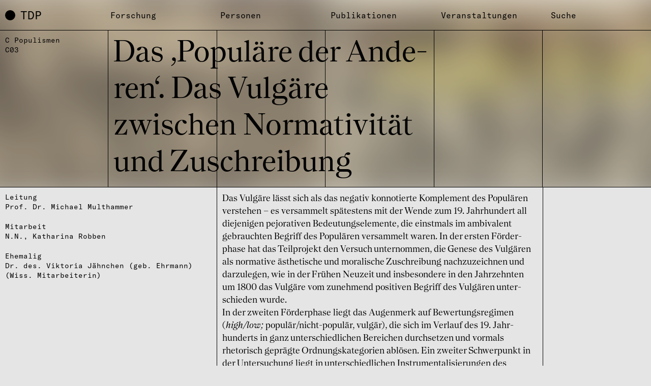

--- FILE ---
content_type: text/html; charset=UTF-8
request_url: https://sfb1472.uni-siegen.de/forschung/populismen/das-populaere-der-anderen-das-vulgaere-zwischen-normativitaet-und-zuschreibung
body_size: 26229
content:
<!DOCTYPE html>
<html dir="ltr" lang="de" class="tdp-html tdp-html-- no-js">
<head>
	<meta charset="utf-8" />
<title>Das ‚Populäre der Anderen‘. Das Vulgäre zwischen Normativität und Zuschreibung - SFB 1472 „Transformationen des Populären“</title>

<meta name="viewport" content="width=device-width,initial-scale=1.0" />
<meta name="msapplication-tap-highlight" content="no" />

<meta name="robots" content="index, follow" />
<meta property="og:locale" content="de_DE" />
<meta property="og:title" content="Das ‚Populäre der Anderen‘. Das Vulgäre zwischen Normativität und Zuschreibung - SFB 1472 „Transformationen des Populären“" />
<meta property="og:type" content="website" />
<meta property="og:url" content="https://sfb1472.uni-siegen.de/forschung/populismen/das-populaere-der-anderen-das-vulgaere-zwischen-normativitaet-und-zuschreibung" />
<meta name="twitter:card" content="summary_large_image">
<meta name="twitter:site" content="@sfb1472">

<link rel="canonical" href="https://sfb1472.uni-siegen.de/forschung/populismen/das-populaere-der-anderen-das-vulgaere-zwischen-normativitaet-und-zuschreibung" />
		<link rel="alternate" hreflang="de" href="https://sfb1472.uni-siegen.de/forschung/populismen/das-populaere-der-anderen-das-vulgaere-zwischen-normativitaet-und-zuschreibung" />
	<link rel="alternate" hreflang="en" href="https://sfb1472.uni-siegen.de/en/research/populismen/das-populaere-der-anderen-das-vulgaere-zwischen-normativitaet-und-zuschreibung" />
	<link rel="alternate" hreflang="x-default" href="https://sfb1472.uni-siegen.de/forschung/populismen/das-populaere-der-anderen-das-vulgaere-zwischen-normativitaet-und-zuschreibung" />
	<link rel="preload" href="https://sfb1472.uni-siegen.de/assets/fonts/NantesWeb-Regular.20211209182724.woff2" as="font" type="font/woff2" crossorigin="anonymous" />
		<style type="text/css">
@font-face {
	font-family: 'Nantes';
	src:
		url('https://sfb1472.uni-siegen.de/assets/fonts/NantesWeb-Regular.20211209182724.woff2') format('woff2'),
		url('https://sfb1472.uni-siegen.de/assets/fonts/NantesWeb-Regular.20211209182723.woff') format('woff');
	font-style: normal;
	font-weight: normal;
}
</style>
	<script>
		!function(){"use strict";var e={js:!0,mobile:navigator.userAgent.match(/mobi/i),firefox:navigator.userAgent.indexOf("Firefox")>-1,webKit:!!navigator.userAgent.match(/webkit/i),chrome:navigator.userAgent.indexOf("Chrome")>-1,safari:navigator.userAgent.indexOf("Safari")>-1,opera:!!window.opera||/opera|opr/i.test(navigator.userAgent),android:navigator.userAgent.indexOf("Android")>-1,iOs:!!navigator.userAgent.match(/iPad|iPhone|iPod/g)&&!window.MSStream,ie:navigator.userAgent.indexOf("Trident/")>-1,edge:navigator.userAgent.indexOf("Edge/")>-1};e.webKit=!e.edge&&e.webKit,e.chrome=!e.edge&&e.chrome,e.safari=!e.edge&&e.safari&&!e.chrome,e.ms=e.ie||e.edge;var r="";for(var a in e)e.hasOwnProperty(a)&&e[a]&&(r+=" "+a);var t=document.querySelector("html");t.classList.remove("no-js"),t.className=t.className+r;try{var i=document,n=i.createElement("script");if(!("noModule"in n)&&"onbeforeload"in n){var o=!1;i.addEventListener("beforeload",(function(e){if(e.target===n)o=!0;else if(!e.target.hasAttribute("nomodule")||!o)return;e.preventDefault()}),!0),n.type="module",n.src=".",i.head.appendChild(n),n.remove()}}catch(e){}}();
	</script>
	<link rel="stylesheet" media="screen" href="https://sfb1472.uni-siegen.de/assets/css/critical.20211209182728.css" />
	<link rel="preload" media="screen" href="https://sfb1472.uni-siegen.de/assets/css/non-critical.20250616142034.css" as="style" />
	<link rel="alternate" type="application/rss+xml" title="Podcast Feed: SFB 1472 Trans­for­ma­ti­o­nen des Popu­lä­ren" href="https://feeds.soundcloud.com/users/soundcloud:users:984943945/sounds.rss">
</head>
<body id="top" class="tdp-body tdp-body--colorSchemeDefault tdp-js-pageWorkgroup"
	data-tdp-base-url="https://sfb1472.uni-siegen.de" data-tdp-google-map-api-url="https://maps.googleapis.com/maps/api/js?key={{apiKey}}&amp;callback={{callback}}" data-tdp-google-map-api-key="" data-tdp-context="default"	>
	<svg style="position: absolute; left: -10000px; width: 0; height: 0; overflow: hidden;" xmlns="http://www.w3.org/2000/svg" xmlns:xlink="http://www.w3.org/1999/xlink"><symbol id="arrow-right" viewBox="0 0 17 22"><path d="M16 10.92L1 21V1l15 9.92z"/></symbol><symbol id="check" viewBox="0 0 17 13"><path d="M6.05 12L1 6.82l.72-.7 4.34 4.45L15.29 1l.71.71L6.05 12z"/></symbol><symbol id="chevron-large-down" viewBox="0 0 17 10"><path d="M8.55 9L1 1.72 1.69 1l6.86 6.61L15.3 1l.7.71L8.55 9z"/></symbol><symbol id="close" viewBox="0 0 13 13"><path d="M11.27 12L6.5 7.23 1.73 12 1 11.27 5.77 6.5 1 1.73 1.73 1 6.5 5.77 11.27 1l.73.73L7.23 6.5 12 11.27l-.73.73z"/></symbol><symbol id="dfg-logo" viewBox="0 0 258.4 34.9"><style>.st2{fill:#fff}</style><pattern x="-376.6" y="314.2" width="69" height="69" patternUnits="userSpaceOnUse" id="Punktmuster" viewBox="2.1 -70.9 69 69" overflow="visible"><path fill="none" d="M2.1-70.9h69v69h-69z"/><path fill="#f8c058" d="M2.1-70.9h69v69h-69z"/><path class="st2" d="M61.8-71.7v.2c-.1.1-.1.1-.2.1-.1.1-.1.3-.1.4-.2.1 0 .2 0 .3v.2c0 .1 0 .3.1.4.1.2.3.4.4.5.2.1.4.6.6.6.2 0 .4-.1.5-.1.2 0 .4 0 .6-.1.2-.1.1-.3.3-.5.1-.1.3 0 .4-.1.2-.1.3-.3.4-.5v-.2c0-.1.1-.2.1-.3 0-.1-.1-.1-.1-.2v-.3c0-.2 0-.4-.1-.5-.4-.7-1.2-.9-2-.8-.2 0-.3.1-.4.2-.2.1-.1.2-.3.2-.1 0-.2.1-.2.2v.3c0 .1 0 .1 0 0M54.1-71.7v.2c-.1.1-.1.1-.2.1-.1.1-.1.3-.1.4-.2.1 0 .2 0 .3v.2c0 .1 0 .3.1.4.1.2.3.4.4.5.2.1.4.6.6.6.2 0 .4-.1.5-.1.2 0 .4 0 .6-.1.2-.1.1-.3.3-.5.1-.1.3 0 .4-.1.2-.1.3-.3.4-.5v-.2c0-.1.1-.2.1-.3 0-.1-.1-.1-.1-.2v-.3c0-.2 0-.4-.1-.5-.4-.7-1.2-.9-2-.8-.2 0-.3.1-.4.2-.2.1-.1.2-.3.2-.1 0-.2.1-.2.2v.3c0 .1 0 .1 0 0M46.4-71.7v.2c-.1.1-.1.1-.2.1-.1.1-.1.3-.1.4-.2.1 0 .2 0 .3v.2c0 .1 0 .3.1.4.1.2.3.4.4.5.2.1.4.6.6.6.2 0 .4-.1.5-.1.2 0 .4 0 .6-.1.2-.1.1-.3.3-.5.1-.1.3 0 .4-.1.2-.1.3-.3.4-.5v-.2c0-.1.1-.2.1-.3 0-.1-.1-.1-.1-.2v-.3c0-.2 0-.4-.1-.5-.4-.7-1.2-.9-2-.8-.2 0-.3.1-.4.2-.2.1-.1.2-.3.2-.1 0-.2.1-.2.2v.3c0 .1 0 .1 0 0M38.8-71.7v.2c-.1.1-.1.1-.2.1-.1.1-.1.3-.1.4-.2.1 0 .2 0 .3v.2c0 .1 0 .3.1.4.1.2.3.4.4.5.2.1.4.6.6.6.2 0 .4-.1.5-.1.2 0 .4 0 .6-.1.2-.1.1-.3.3-.5.1-.1.3 0 .4-.1.2-.1.3-.3.4-.5v-.2c0-.1.1-.2.1-.3 0-.1-.1-.1-.1-.2v-.3c0-.2 0-.4-.1-.5-.4-.7-1.2-.9-2-.8-.2 0-.3.1-.4.2-.2.1-.1.2-.3.2-.1 0-.2.1-.2.2v.3c0 .1 0 .1 0 0M31.1-71.7v.2c-.1.1-.1.1-.2.1-.1.1-.1.3-.1.4-.2.1 0 .2 0 .3v.2c0 .1 0 .3.1.4.1.2.3.4.4.5.2.1.4.6.6.6.2 0 .4-.1.5-.1.2 0 .4 0 .6-.1.2-.1.1-.3.3-.5.1-.1.3 0 .4-.1.2-.1.3-.3.4-.5v-.2c0-.1.1-.2.1-.3 0-.1-.1-.1-.1-.2v-.3c0-.2 0-.4-.1-.5-.4-.7-1.2-.9-2-.8-.2 0-.3.1-.4.2-.2.1-.1.2-.3.2-.1 0-.2.1-.2.2v.3c0 .1 0 .1 0 0M23.4-71.7v.2c-.1.1-.1.1-.2.1-.1.1-.1.3-.1.4-.2.1 0 .2 0 .3v.2c0 .1 0 .3.1.4.1.2.3.4.4.5.2.1.4.6.6.6.2 0 .4-.1.5-.1.2 0 .4 0 .6-.1.2-.1.1-.3.3-.5.1-.1.3 0 .4-.1.2-.1.3-.3.4-.5v-.2c0-.1.1-.2.1-.3 0-.1-.1-.1-.1-.2v-.3c0-.2 0-.4-.1-.5-.4-.7-1.2-.9-2-.8-.2 0-.3.1-.4.2-.2.1-.1.2-.3.2-.1 0-.2.1-.2.2v.3c0 .1 0 .1 0 0M15.8-71.7v.2c-.1.1-.1.1-.2.1-.1.1-.1.3-.1.4-.2.1 0 .2 0 .3v.2c0 .1 0 .3.1.4.1.2.3.4.4.5.2.1.4.6.6.6.2 0 .4-.1.5-.1.2 0 .4 0 .6-.1.2-.1.1-.3.3-.5.1-.1.3 0 .4-.1.2-.1.3-.3.4-.5v-.2c0-.1.1-.2.1-.3 0-.1-.1-.1-.1-.2v-.3c0-.2 0-.4-.1-.5-.4-.7-1.2-.9-2-.8-.2 0-.3.1-.4.2-.2.1-.1.2-.3.2-.1 0-.2.1-.2.2v.3c0 .1 0 .1 0 0M8.1-71.7v.2l-.2.2c-.1.1-.1.3-.1.4-.2.1 0 .2 0 .3v.2c0 .1 0 .3.1.4.1.2.3.4.4.5.2.1.4.6.6.6.2 0 .4-.1.5-.1.2 0 .4 0 .6-.1.2-.1.1-.3.3-.5.1-.1.3 0 .4-.1.2-.1.3-.3.4-.5v-.2c0-.1.1-.2.1-.3 0-.1-.1-.1-.1-.2v-.3c0-.2 0-.4-.1-.5-.4-.7-1.2-.9-2-.8-.2 0-.3.1-.4.2-.2.1-.1.2-.3.2-.1 0-.2.1-.2.2v.2c0 .1 0 .1 0 0M.4-71.7v.2c-.1.1-.1.1-.2.1-.1.1-.1.3-.1.4-.2.1 0 .2 0 .3v.2c0 .1 0 .3.1.4.1.2.3.4.4.5.2.2.4.6.6.7.2 0 .4-.1.5-.1.2 0 .4 0 .6-.1.2-.1.1-.3.3-.5.1-.1.3 0 .4-.1.2-.1.3-.3.4-.5v-.2c0-.1.1-.2.1-.3 0-.1-.1-.1-.1-.2v-.3c0-.2 0-.4-.1-.5-.4-.7-1.2-.9-2-.8-.2 0-.3.1-.4.2-.2.1-.1.2-.3.2-.1 0-.2.1-.2.2v.2c0 .1 0 .1 0 0"/><g><path class="st2" d="M69.4-71.7v.2c-.1.1-.1.1-.2.1-.1.1-.1.3-.1.4-.2.1 0 .2 0 .3v.2c0 .1 0 .3.1.4.1.2.3.4.4.5.2.1.4.6.6.6.2 0 .4-.1.5-.1.2 0 .4 0 .6-.1.2-.1.1-.3.3-.5.1-.1.3 0 .4-.1.2-.1.3-.3.4-.5v-.2c0-.1.1-.2.1-.3 0-.1-.1-.1-.1-.2v-.3c0-.2 0-.4-.1-.5-.4-.7-1.2-.9-2-.8-.2 0-.3.1-.4.2-.2.1-.1.2-.3.2-.1 0-.2.1-.2.2v.3c0 .1 0 .1 0 0"/></g><path class="st2" d="M.5-71.7v.2c-.1.1-.1.1-.2.1-.1.1-.1.3-.1.4-.2.1 0 .2 0 .3v.2c0 .1 0 .3.1.4.1.2.3.4.4.5.2.2.3.6.6.7.2 0 .4-.1.5-.1.2 0 .4 0 .6-.1.2-.1.1-.3.3-.5.1-.1.3 0 .4-.1.2-.1.3-.3.4-.5v-.2c0-.1.1-.2.1-.3 0-.1-.1-.1-.1-.2v-.3c0-.2 0-.4-.1-.5-.4-.7-1.2-.9-2-.8-.2 0-.3.1-.4.2-.2.1-.1.2-.3.2-.1 0-.2.1-.2.2v.2c0 .1 0 .1 0 0"/><g><path class="st2" d="M69.4-64v.2c-.1.1-.1.1-.2.1-.1.1-.1.3-.1.4-.2.1 0 .2 0 .3v.2c0 .1 0 .3.1.4.1.2.3.4.4.5.2.1.4.6.6.6.2 0 .4-.1.5-.1.2 0 .4 0 .6-.1.2-.1.1-.3.3-.5.1-.1.3 0 .4-.1.2-.1.3-.3.4-.5v-.2c0-.1.1-.2.1-.3 0-.1-.1-.1-.1-.2v-.3c0-.2 0-.4-.1-.5-.4-.7-1.2-.9-2-.8-.2 0-.3.1-.4.2-.2.1-.1.2-.3.2-.1 0-.2.1-.2.2v.3M61.8-64v.2c-.1.1-.1.1-.2.1-.1.1-.1.3-.1.4-.2.1 0 .2 0 .3v.2c0 .1 0 .3.1.4.1.2.3.4.4.5.2.1.4.6.6.6.2 0 .4-.1.5-.1.2 0 .4 0 .6-.1.2-.1.1-.3.3-.5.1-.1.3 0 .4-.1.2-.1.3-.3.4-.5v-.2c0-.1.1-.2.1-.3 0-.1-.1-.1-.1-.2v-.3c0-.2 0-.4-.1-.5-.4-.7-1.2-.9-2-.8-.2 0-.3.1-.4.2-.2.1-.1.2-.3.2-.1 0-.2.1-.2.2v.3M54.1-64v.2c-.1.1-.1.1-.2.1-.1.1-.1.3-.1.4-.2.1 0 .2 0 .3v.2c0 .1 0 .3.1.4.1.2.3.4.4.5.2.1.4.6.6.6.2 0 .4-.1.5-.1.2 0 .4 0 .6-.1.2-.1.1-.3.3-.5.1-.1.3 0 .4-.1.2-.1.3-.3.4-.5v-.2c0-.1.1-.2.1-.3 0-.1-.1-.1-.1-.2v-.3c0-.2 0-.4-.1-.5-.4-.7-1.2-.9-2-.8-.2 0-.3.1-.4.2-.2.1-.1.2-.3.2-.1 0-.2.1-.2.2v.3M46.5-64v.2c-.1.1-.1.1-.2.1-.1.1-.1.3-.1.4-.2.1 0 .2 0 .3v.2c0 .1 0 .3.1.4.1.2.3.4.4.5.2.1.4.6.6.6.2 0 .4-.1.5-.1.2 0 .4 0 .6-.1.2-.1.1-.3.3-.5.1-.1.3 0 .4-.1.2-.1.3-.3.4-.5v-.2c0-.1.1-.2.1-.3 0-.1-.1-.1-.1-.2v-.3c0-.2 0-.4-.1-.5-.4-.7-1.2-.9-2-.8-.2 0-.3.1-.4.2-.2.1-.1.2-.3.2-.1 0-.2.1-.2.2v.3M38.8-64v.2c-.1.1-.1.1-.2.1-.1.1-.1.3-.1.4-.2.1 0 .2 0 .3v.2c0 .1 0 .3.1.4.1.2.3.4.4.5.2.1.4.6.6.6.2 0 .4-.1.5-.1.2 0 .4 0 .6-.1.2-.1.1-.3.3-.5.1-.1.3 0 .4-.1.2-.1.3-.3.4-.5v-.2c0-.1.1-.2.1-.3 0-.1-.1-.1-.1-.2v-.3c0-.2 0-.4-.1-.5-.4-.7-1.2-.9-2-.8-.2 0-.3.1-.4.2-.2.1-.1.2-.3.2-.1 0-.2.1-.2.2v.3M31.1-64v.2c-.1.1-.1.1-.2.1-.1.1-.1.3-.1.4-.2.1 0 .2 0 .3v.2c0 .1 0 .3.1.4.1.2.3.4.4.5.2.1.4.6.6.6.2 0 .4-.1.5-.1.2 0 .4 0 .6-.1.2-.1.1-.3.3-.5.1-.1.3 0 .4-.1.2-.1.3-.3.4-.5v-.2c0-.1.1-.2.1-.3 0-.1-.1-.1-.1-.2v-.3c0-.2 0-.4-.1-.5-.4-.7-1.2-.9-2-.8-.2 0-.3.1-.4.2-.2.1-.1.2-.3.2-.1 0-.2.1-.2.2v.3M23.5-64v.2c-.1.1-.1.1-.2.1-.1.1-.1.3-.1.4-.2.1 0 .2 0 .3v.2c0 .1 0 .3.1.4.1.2.3.4.4.5.2.1.4.6.6.6.2 0 .4-.1.5-.1.2 0 .4 0 .6-.1.2-.1.1-.3.3-.5.1-.1.3 0 .4-.1.2-.1.3-.3.4-.5v-.2c0-.1.1-.2.1-.3 0-.1-.1-.1-.1-.2v-.3c0-.2 0-.4-.1-.5-.4-.7-1.2-.9-2-.8-.2 0-.3.1-.4.2-.2.1-.1.2-.3.2-.1 0-.2.1-.2.2v.3M15.8-64v.2c-.1.1-.1.1-.2.1-.1.1-.1.3-.1.4-.2.1 0 .2 0 .3v.2c0 .1 0 .3.1.4.1.2.3.4.4.5.2.1.4.6.6.6.2 0 .4-.1.5-.1.2 0 .4 0 .6-.1.2-.1.1-.3.3-.5.1-.1.3 0 .4-.1.2-.1.3-.3.4-.5v-.2c0-.1.1-.2.1-.3 0-.1-.1-.1-.1-.2v-.3c0-.2 0-.4-.1-.5-.4-.7-1.2-.9-2-.8-.2 0-.3.1-.4.2-.2.1-.1.2-.3.2-.1 0-.2.1-.2.2v.3M8.2-64v.2c-.1.1-.2.1-.2.1-.1.1-.1.3-.1.4-.2.1 0 .2 0 .3v.2c0 .1 0 .3.1.4 0 .2.2.4.3.5.2.1.4.6.6.6.2 0 .4-.1.5-.1.2 0 .4 0 .6-.1.2-.1.1-.3.3-.5.1-.1.3 0 .4-.1.2-.1.3-.3.4-.5v-.2c0-.1.1-.2.1-.3 0-.1-.1-.1-.1-.2v-.3c0-.2 0-.4-.1-.5-.4-.7-1.2-.9-2-.8-.2 0-.3.1-.4.2-.2.1-.1.2-.3.2-.1 0-.2.1-.2.2.1.3.1.2.1.3-.1 0-.1 0 0 0M.5-64v.2c-.1.1-.1.1-.2.1-.1.1-.1.3-.1.4-.2.1 0 .2 0 .3v.2c0 .1 0 .3.1.4.1.2.3.4.4.5.2.1.4.6.6.6.2 0 .4-.1.5-.1.2 0 .4 0 .6-.1.2-.1.1-.3.3-.5.1 0 .3.1.4 0 .2-.1.3-.3.4-.5v-.2c0-.1.1-.2.1-.3 0-.1-.1-.1-.1-.2v-.3c0-.2 0-.4-.1-.5-.4-.7-1.2-.9-2-.8-.2 0-.3.1-.4.2-.2.1-.1.2-.3.2-.1 0-.2.1-.2.2v.2"/><g><path class="st2" d="M69.4-56.3v.2c-.1.1-.1.1-.2.1-.1.1-.1.3-.1.4-.2.1 0 .2 0 .3v.2c0 .1 0 .3.1.4.1.2.3.4.4.5.2.1.4.6.6.6.2 0 .4-.1.5-.1.2 0 .4 0 .6-.1.2-.1.1-.3.3-.5.1-.1.3 0 .4-.1.2-.1.3-.3.4-.5v-.2c0-.1.1-.2.1-.3 0-.1-.1-.1-.1-.2v-.3c0-.2 0-.4-.1-.5-.4-.7-1.2-.9-2-.8-.2 0-.3.1-.4.2-.2.1-.1.2-.3.2-.1 0-.2.1-.2.2v.3M61.8-56.3v.2c-.1.1-.1.1-.2.1-.1.1-.1.3-.1.4-.2.1 0 .2 0 .3v.2c0 .1 0 .3.1.4.1.2.3.4.4.5.2.1.4.6.6.6.2 0 .4-.1.5-.1.2 0 .4 0 .6-.1.2-.1.1-.3.3-.5.1-.1.3 0 .4-.1.2-.1.3-.3.4-.5v-.2c0-.1.1-.2.1-.3 0-.1-.1-.1-.1-.2v-.3c0-.2 0-.4-.1-.5-.4-.7-1.2-.9-2-.8-.2 0-.3.1-.4.2-.2.1-.1.2-.3.2-.1 0-.2.1-.2.2v.3M54.1-56.3v.2c-.1 0-.1 0-.2.1s-.1.3-.1.4c-.2.1 0 .2 0 .3v.2c0 .1 0 .3.1.4.1.2.3.4.4.5.2.1.4.6.6.6.2 0 .4-.1.5-.1.2 0 .4 0 .6-.1.2-.1.1-.3.3-.5.1-.1.3 0 .4-.1.2-.1.3-.3.4-.5v-.2c0-.1.1-.2.1-.3 0-.1-.1-.1-.1-.2v-.3c0-.2 0-.4-.1-.5-.4-.7-1.2-.9-2-.8-.2 0-.3.1-.4.2-.2.1-.1.2-.3.2-.1 0-.2.1-.2.2v.3M46.5-56.3v.2c-.1.1-.1.1-.2.1-.1.1-.1.3-.1.4-.2.1 0 .2 0 .3v.2c0 .1 0 .3.1.4.1.2.3.4.4.5.2.1.4.6.6.6.2 0 .4-.1.5-.1.2 0 .4 0 .6-.1.2-.1.1-.3.3-.5.1-.1.3 0 .4-.1.2-.1.3-.3.4-.5v-.2c0-.1.1-.2.1-.3 0-.1-.1-.1-.1-.2v-.3c0-.2 0-.4-.1-.5-.4-.7-1.2-.9-2-.8-.2 0-.3.1-.4.2-.2.1-.1.2-.3.2-.1 0-.2.1-.2.2v.3M38.8-56.3v.2c-.1.1-.1.1-.2.1-.1.1-.1.3-.1.4-.2.1 0 .2 0 .3v.2c0 .1 0 .3.1.4.1.2.3.4.4.5.2.1.4.6.6.6.2 0 .4-.1.5-.1.2 0 .4 0 .6-.1.2-.1.1-.3.3-.5.1-.1.3 0 .4-.1.2-.1.3-.3.4-.5v-.2c0-.1.1-.2.1-.3 0-.1-.1-.1-.1-.2v-.3c0-.2 0-.4-.1-.5-.4-.7-1.2-.9-2-.8-.2 0-.3.1-.4.2-.2.1-.1.2-.3.2-.1 0-.2.1-.2.2v.3M31.1-56.3v.2c-.1.1-.1.1-.2.1-.1.1-.1.3-.1.4-.2.1 0 .2 0 .3v.2c0 .1 0 .3.1.4.1.2.3.4.4.5.2.1.4.6.6.6.2 0 .4-.1.5-.1.2 0 .4 0 .6-.1.2-.1.1-.3.3-.5.1-.1.3 0 .4-.1.2-.1.3-.3.4-.5v-.2c0-.1.1-.2.1-.3 0-.1-.1-.1-.1-.2v-.3c0-.2 0-.4-.1-.5-.4-.7-1.2-.9-2-.8-.2 0-.3.1-.4.2-.2.1-.1.2-.3.2-.1 0-.2.1-.2.2v.3M23.5-56.3v.2c-.1.1-.1.1-.2.1-.1.1-.1.3-.1.4-.2.1 0 .2 0 .3v.2c0 .1 0 .3.1.4.1.2.3.4.4.5.2.1.4.6.6.6.2 0 .4-.1.5-.1.2 0 .4 0 .6-.1.2-.1.1-.3.3-.5.1-.1.3 0 .4-.1.2-.1.3-.3.4-.5v-.2c0-.1.1-.2.1-.3 0-.1-.1-.1-.1-.2v-.3c0-.2 0-.4-.1-.5-.4-.7-1.2-.9-2-.8-.2 0-.3.1-.4.2-.2.1-.1.2-.3.2-.1 0-.2.1-.2.2v.3M15.8-56.3v.2c-.1.1-.1.1-.2.1-.1.1-.1.3-.1.4-.2.1 0 .2 0 .3v.2c0 .1 0 .3.1.4.1.2.3.4.4.5.2.1.4.6.6.6.2 0 .4-.1.5-.1.2 0 .4 0 .6-.1.2-.1.1-.3.3-.5.1-.1.3 0 .4-.1.2-.1.3-.3.4-.5v-.2c0-.1.1-.2.1-.3 0-.1-.1-.1-.1-.2v-.3c0-.2 0-.4-.1-.5-.4-.7-1.2-.9-2-.8-.2 0-.3.1-.4.2-.2.1-.1.2-.3.2-.1 0-.2.1-.2.2v.3M8.2-56.3v.2c-.1 0-.2 0-.2.1-.1.1-.1.3-.1.4-.2.1 0 .2 0 .3v.2c0 .1 0 .3.1.4.1.2.3.4.4.5.2.1.4.6.6.6.2 0 .4-.1.5-.1.2 0 .4 0 .6-.1.2-.1.1-.3.3-.5.1-.1.3 0 .4-.1.2-.1.3-.3.4-.5v-.2c0-.1.1-.2.1-.3 0-.1-.1-.1-.1-.2v-.3c0-.2 0-.4-.1-.5-.4-.7-1.2-.9-2-.8-.2 0-.3.1-.4.2-.2.1-.1.2-.3.2-.1 0-.2.1-.2.2v.3c-.1 0-.1 0 0 0M.5-56.3v.2c-.1.1-.1.1-.2.1-.1.1-.1.3-.1.4-.2.1 0 .2 0 .3v.2c0 .1 0 .3.1.4.1.2.3.4.4.5.2.1.4.6.6.6.2 0 .4-.1.5-.1.2 0 .4 0 .6-.1.2-.1.1-.3.3-.5.1-.1.3 0 .4-.1.2-.1.3-.3.4-.5v-.2c0-.1.1-.2.1-.3 0-.1-.1-.1-.1-.2v-.3c0-.2 0-.4-.1-.5-.4-.7-1.2-.9-2-.8-.2 0-.3.1-.4.2-.2.1-.1.2-.3.2-.1 0-.2.1-.2.2v.3"/></g><g><path class="st2" d="M69.4-48.7v.2c-.1.1-.1.1-.2.1-.1.1-.1.3-.1.4-.2.1 0 .2 0 .3v.2c0 .1 0 .3.1.4.1.2.3.4.4.5.2.1.4.6.6.6.2 0 .4-.1.5-.1.2 0 .4 0 .6-.1.2-.1.1-.3.3-.5.1-.1.3 0 .4-.1.2-.1.3-.3.4-.5v-.2c0-.1.1-.2.1-.3 0-.1-.1-.1-.1-.2v-.3c0-.2 0-.4-.1-.5-.4-.7-1.2-.9-2-.8-.2 0-.3.1-.4.2-.2.1-.1.2-.3.2-.1 0-.2.1-.2.2v.3M61.8-48.7v.2c-.1.1-.1.1-.2.1-.1.1-.1.3-.1.4-.2.1 0 .2 0 .3v.2c0 .1 0 .3.1.4.1.2.3.4.4.5.2.1.4.6.6.6.2 0 .4-.1.5-.1.2 0 .4 0 .6-.1.2-.1.1-.3.3-.5.1-.1.3 0 .4-.1.2-.1.3-.3.4-.5v-.2c0-.1.1-.2.1-.3 0-.1-.1-.1-.1-.2v-.3c0-.2 0-.4-.1-.5-.4-.7-1.2-.9-2-.8-.2 0-.3.1-.4.2-.2.1-.1.2-.3.2-.1 0-.2.1-.2.2v.3M54.1-48.7v.2c-.1.1-.1.1-.2.1-.1.1-.1.3-.1.4-.2.1 0 .2 0 .3v.2c0 .1 0 .3.1.4.1.2.3.4.4.5.2.1.4.6.6.6.2 0 .4-.1.5-.1.2 0 .4 0 .6-.1.2-.1.1-.3.3-.5.1-.1.3 0 .4-.1.2-.1.3-.3.4-.5v-.2c0-.1.1-.2.1-.3 0-.1-.1-.1-.1-.2v-.3c0-.2 0-.4-.1-.5-.4-.7-1.2-.9-2-.8-.2 0-.3.1-.4.2-.2.1-.1.2-.3.2-.1 0-.2.1-.2.2v.3M46.5-48.7v.2c-.1.1-.1.1-.2.1-.1.1-.1.3-.1.4-.2.1 0 .2 0 .3v.2c0 .1 0 .3.1.4.1.2.3.4.4.5.2.1.4.6.6.6.2 0 .4-.1.5-.1.2 0 .4 0 .6-.1.2-.1.1-.3.3-.5.1-.1.3 0 .4-.1.2-.1.3-.3.4-.5v-.2c0-.1.1-.2.1-.3 0-.1-.1-.1-.1-.2v-.3c0-.2 0-.4-.1-.5-.4-.7-1.2-.9-2-.8-.2 0-.3.1-.4.2-.2.1-.1.2-.3.2-.1 0-.2.1-.2.2v.3M38.8-48.7v.2c-.1.1-.1.1-.2.1-.1.1-.1.3-.1.4-.2.1 0 .2 0 .3v.2c0 .1 0 .3.1.4.1.2.3.4.4.5.2.1.4.6.6.6.2 0 .4-.1.5-.1.2 0 .4 0 .6-.1.2-.1.1-.3.3-.5.1-.1.3 0 .4-.1.2-.1.3-.3.4-.5v-.2c0-.1.1-.2.1-.3 0-.1-.1-.1-.1-.2v-.3c0-.2 0-.4-.1-.5-.4-.7-1.2-.9-2-.8-.2 0-.3.1-.4.2-.2.1-.1.2-.3.2-.1 0-.2.1-.2.2v.3M31.1-48.7v.2c-.1.1-.1.1-.2.1-.1.1-.1.3-.1.4-.2.1 0 .2 0 .3v.2c0 .1 0 .3.1.4.1.2.3.4.4.5.2.1.4.6.6.6.2 0 .4-.1.5-.1.2 0 .4 0 .6-.1.2-.1.1-.3.3-.5.1-.1.3 0 .4-.1.2-.1.3-.3.4-.5v-.2c0-.1.1-.2.1-.3 0-.1-.1-.1-.1-.2v-.3c0-.2 0-.4-.1-.5-.4-.7-1.2-.9-2-.8-.2 0-.3.1-.4.2-.2.1-.1.2-.3.2-.1 0-.2.1-.2.2v.3M23.5-48.7v.2c-.1.1-.1.1-.2.1-.1.1-.1.3-.1.4-.2.1 0 .2 0 .3v.2c0 .1 0 .3.1.4.1.2.3.4.4.5.2.1.4.6.6.6.2 0 .4-.1.5-.1.2 0 .4 0 .6-.1.2-.1.1-.3.3-.5.1-.1.3 0 .4-.1.2-.1.3-.3.4-.5v-.2c0-.1.1-.2.1-.3 0-.1-.1-.1-.1-.2v-.3c0-.2 0-.4-.1-.5-.4-.7-1.2-.9-2-.8-.2 0-.3.1-.4.2-.2.1-.1.2-.3.2-.1 0-.2.1-.2.2v.3M15.8-48.7v.2c-.1.1-.1.1-.2.1-.1.1-.1.3-.1.4-.2.1 0 .2 0 .3v.2c0 .1 0 .3.1.4.1.2.3.4.4.5.2.1.4.6.6.6.2 0 .4-.1.5-.1.2 0 .4 0 .6-.1.2-.1.1-.3.3-.5.1-.1.3 0 .4-.1.2-.1.3-.3.4-.5v-.2c0-.1.1-.2.1-.3 0-.1-.1-.1-.1-.2v-.3c0-.2 0-.4-.1-.5-.4-.7-1.2-.9-2-.8-.2 0-.3.1-.4.2-.2.1-.1.2-.3.2-.1 0-.2.1-.2.2v.3M8.2-48.7v.2c-.1.1-.2.1-.2.1-.1.1-.1.3-.1.4-.2.1 0 .2 0 .3v.2c0 .1 0 .3.1.4.1.2.3.4.4.5.1.2.3.6.5.6s.4-.1.5-.1c.2 0 .4 0 .6-.1.2-.1.1-.3.3-.5.1-.1.3 0 .4-.1.2-.1.3-.3.4-.5v-.2c0-.1.1-.2.1-.3 0-.1-.1-.1-.1-.2v-.3c0-.2 0-.4-.1-.5-.4-.7-1.2-.9-2-.8-.2 0-.3.1-.4.2-.2.1-.1.2-.3.2-.1 0-.2.1-.2.2.1.3.1.2.1.3-.1 0-.1 0 0 0M.5-48.7v.2c-.1.1-.1.1-.2.1-.1.1-.1.3-.1.4-.2.1 0 .2 0 .3v.2c0 .1 0 .3.1.4.1.2.3.4.4.5.2.2.3.6.6.6.2 0 .4-.1.5-.1.2 0 .4 0 .6-.1.2-.1.1-.3.3-.5.1-.1.3 0 .4-.1.2-.1.3-.3.4-.5v-.2c0-.1.1-.2.1-.3 0-.1-.1-.1-.1-.2v-.3c0-.2 0-.4-.1-.5-.4-.7-1.2-.9-2-.8-.2 0-.3.1-.4.2-.2.1-.1.2-.3.2-.1 0-.2.1-.2.2v.3"/></g><g><path class="st2" d="M69.4-41v.2c-.1.1-.1.1-.2.1-.1.1-.1.3-.1.4-.2.1 0 .2 0 .3v.2c0 .1 0 .3.1.4.1.2.3.4.4.5.2.1.4.6.6.6.2 0 .4-.1.5-.1.2 0 .4 0 .6-.1.2-.1.1-.3.3-.5.1-.1.3 0 .4-.1.2-.1.3-.3.4-.5v-.2c0-.1.1-.2.1-.3 0-.1-.1-.1-.1-.2v-.3c0-.2 0-.4-.1-.5-.4-.7-1.2-.9-2-.8-.2 0-.3.1-.4.2-.2.1-.1.2-.3.2-.1 0-.2.1-.2.2v.3M61.8-41v.2c-.1.1-.1.1-.2.1-.1.1-.1.3-.1.4-.2.1 0 .2 0 .3v.2c0 .1 0 .3.1.4.1.2.3.4.4.5.2.1.4.6.6.6.2 0 .4-.1.5-.1.2 0 .4 0 .6-.1.2-.1.1-.3.3-.5.1-.1.3 0 .4-.1.2-.1.3-.3.4-.5v-.2c0-.1.1-.2.1-.3 0-.1-.1-.1-.1-.2v-.3c0-.2 0-.4-.1-.5-.4-.7-1.2-.9-2-.8-.2 0-.3.1-.4.2-.2.1-.1.2-.3.2-.1 0-.2.1-.2.2v.3M54.1-41v.2c-.1.1-.1.1-.2.1-.1.1-.1.3-.1.4-.2.1 0 .2 0 .3v.2c0 .1 0 .3.1.4.1.2.3.4.4.5.2.1.4.6.6.6.2 0 .4-.1.5-.1.2 0 .4 0 .6-.1.2-.1.1-.3.3-.5.1-.1.3 0 .4-.1.2-.1.3-.3.4-.5v-.2c0-.1.1-.2.1-.3 0-.1-.1-.1-.1-.2v-.3c0-.2 0-.4-.1-.5-.4-.7-1.2-.9-2-.8-.2 0-.3.1-.4.2-.2.1-.1.2-.3.2-.1 0-.2.1-.2.2v.3M46.5-41v.2c-.1.1-.1.1-.2.1-.1.1-.1.3-.1.4-.2.1 0 .2 0 .3v.2c0 .1 0 .3.1.4.1.2.3.4.4.5.2.1.4.6.6.6.2 0 .4-.1.5-.1.2 0 .4 0 .6-.1.2-.1.1-.3.3-.5.1-.1.3 0 .4-.1.2-.1.3-.3.4-.5v-.2c0-.1.1-.2.1-.3 0-.1-.1-.1-.1-.2v-.3c0-.2 0-.4-.1-.5-.4-.7-1.2-.9-2-.8-.2 0-.3.1-.4.2-.2.1-.1.2-.3.2-.1 0-.2.1-.2.2v.3M38.8-41v.2c-.1.1-.1.1-.2.1-.1.1-.1.3-.1.4-.2.1 0 .2 0 .3v.2c0 .1 0 .3.1.4.1.2.3.4.4.5.2.1.4.6.6.6.2 0 .4-.1.5-.1.2 0 .4 0 .6-.1.2-.1.1-.3.3-.5.1-.1.3 0 .4-.1.2-.1.3-.3.4-.5v-.2c0-.1.1-.2.1-.3 0-.1-.1-.1-.1-.2v-.3c0-.2 0-.4-.1-.5-.4-.7-1.2-.9-2-.8-.2 0-.3.1-.4.2-.2.1-.1.2-.3.2-.1 0-.2.1-.2.2v.3M31.1-41v.2c-.1.1-.1.1-.2.1-.1.1-.1.3-.1.4-.2.1 0 .2 0 .3v.2c0 .1 0 .3.1.4.1.2.3.4.4.5.2.1.4.6.6.6.2 0 .4-.1.5-.1.2 0 .4 0 .6-.1.2-.1.1-.3.3-.5.1-.1.3 0 .4-.1.2-.1.3-.3.4-.5v-.2c0-.1.1-.2.1-.3 0-.1-.1-.1-.1-.2v-.3c0-.2 0-.4-.1-.5-.4-.7-1.2-.9-2-.8-.2 0-.3.1-.4.2-.2.1-.1.2-.3.2-.1 0-.2.1-.2.2v.3M23.5-41v.2c-.1.1-.1.1-.2.1-.1.1-.1.3-.1.4-.2.1 0 .2 0 .3v.2c0 .1 0 .3.1.4.1.2.3.4.4.5.2.1.4.6.6.6.2 0 .4-.1.5-.1.2 0 .4 0 .6-.1.2-.1.1-.3.3-.5.1-.1.3 0 .4-.1.2-.1.3-.3.4-.5v-.2c0-.1.1-.2.1-.3 0-.1-.1-.1-.1-.2v-.3c0-.2 0-.4-.1-.5-.4-.7-1.2-.9-2-.8-.2 0-.3.1-.4.2-.2.1-.1.2-.3.2-.1 0-.2.1-.2.2v.3M15.8-41v.2c-.1.1-.1.1-.2.1-.1.1-.1.3-.1.4-.2.1 0 .2 0 .3v.2c0 .1 0 .3.1.4.1.2.3.4.4.5.2.1.4.6.6.6.2 0 .4-.1.5-.1.2 0 .4 0 .6-.1.2-.1.1-.3.3-.5.1-.1.3 0 .4-.1.2-.1.3-.3.4-.5v-.2c0-.1.1-.2.1-.3 0-.1-.1-.1-.1-.2v-.3c0-.2 0-.4-.1-.5-.4-.7-1.2-.9-2-.8-.2 0-.3.1-.4.2-.2.1-.1.2-.3.2-.1 0-.2.1-.2.2v.3M8.2-41v.2c-.1 0-.2 0-.2.1-.1.1-.1.3-.1.4-.2.1 0 .2 0 .3v.2c0 .1 0 .3.1.4.1.2.3.4.4.5.2.1.4.6.6.6.2 0 .4-.1.5-.1.2 0 .4 0 .6-.1.2-.1.1-.3.3-.5.1-.1.3 0 .4-.1.2-.1.3-.3.4-.5v-.2c0-.1.1-.2.1-.3 0-.1-.1-.1-.1-.2v-.3c0-.2 0-.4-.1-.5-.4-.7-1.2-.9-2-.8-.2 0-.3.1-.4.2-.2.1-.1.2-.3.2-.1 0-.2.1-.2.2v.3c-.1 0-.1 0 0 0M.5-41v.2c-.1.1-.1.1-.2.1-.1.1-.1.3-.1.4-.2.1 0 .2 0 .3v.2c0 .1 0 .3.1.4.1.2.3.4.4.5.2.1.4.6.6.6.2 0 .4-.1.5-.1.2 0 .4 0 .6-.1.2-.1.1-.3.3-.5h.4c.2-.1.3-.3.4-.5v-.2c0-.1.1-.2.1-.3 0-.1-.1-.1-.1-.2v-.3c0-.2 0-.4-.1-.5-.4-.7-1.2-.9-2-.8-.2 0-.3.1-.4.2-.2.1-.1.2-.3.2-.1 0-.2.1-.2.2v.2"/></g><g><path class="st2" d="M69.4-33.4v.2c-.1.1-.1.1-.2.1-.1.1-.1.3-.1.4-.2.1 0 .2 0 .3v.2c0 .1 0 .3.1.4.1.2.3.4.4.5.2.1.4.6.6.6.2 0 .4-.1.5-.1.2 0 .4 0 .6-.1.2-.1.1-.3.3-.5.1-.1.3 0 .4-.1.2-.1.3-.3.4-.5v-.2c0-.1.1-.2.1-.3 0-.1-.1-.1-.1-.2v-.3c0-.2 0-.4-.1-.5-.4-.7-1.2-.9-2-.8-.2 0-.3.1-.4.2-.2.1-.1.2-.3.2-.1 0-.2.1-.2.2v.3M61.8-33.4v.2c-.1.1-.1.1-.2.1-.1.1-.1.3-.1.4-.2.1 0 .2 0 .3v.2c0 .1 0 .3.1.4.1.2.3.4.4.5.2.1.4.6.6.6.2 0 .4-.1.5-.1.2 0 .4 0 .6-.1.2-.1.1-.3.3-.5.1-.1.3 0 .4-.1.2-.1.3-.3.4-.5v-.2c0-.1.1-.2.1-.3 0-.1-.1-.1-.1-.2v-.3c0-.2 0-.4-.1-.5-.4-.7-1.2-.9-2-.8-.2 0-.3.1-.4.2-.2.1-.1.2-.3.2-.1 0-.2.1-.2.2v.3M54.1-33.4v.2c-.1.1-.1.1-.2.1-.1.1-.1.3-.1.4-.2.1 0 .2 0 .3v.2c0 .1 0 .3.1.4.1.2.3.4.4.5.2.1.4.6.6.6.2 0 .4-.1.5-.1.2 0 .4 0 .6-.1.2-.1.1-.3.3-.5.1-.1.3 0 .4-.1.2-.1.3-.3.4-.5v-.2c0-.1.1-.2.1-.3 0-.1-.1-.1-.1-.2v-.3c0-.2 0-.4-.1-.5-.4-.7-1.2-.9-2-.8-.2 0-.3.1-.4.2-.2.1-.1.2-.3.2-.1 0-.2.1-.2.2v.3M46.5-33.4v.2c-.1.1-.1.1-.2.1-.1.1-.1.3-.1.4-.2.1 0 .2 0 .3v.2c0 .1 0 .3.1.4.1.2.3.4.4.5.2.1.4.6.6.6.2 0 .4-.1.5-.1.2 0 .4 0 .6-.1.2-.1.1-.3.3-.5.1-.1.3 0 .4-.1.2-.1.3-.3.4-.5v-.2c0-.1.1-.2.1-.3 0-.1-.1-.1-.1-.2v-.3c0-.2 0-.4-.1-.5-.4-.7-1.2-.9-2-.8-.2 0-.3.1-.4.2-.2.1-.1.2-.3.2-.1 0-.2.1-.2.2v.3M38.8-33.4v.2c-.1.1-.1.1-.2.1-.1.1-.1.3-.1.4-.2.1 0 .2 0 .3v.2c0 .1 0 .3.1.4.1.2.3.4.4.5.2.1.4.6.6.6.2 0 .4-.1.5-.1.2 0 .4 0 .6-.1.2-.1.1-.3.3-.5.1-.1.3 0 .4-.1.2-.1.3-.3.4-.5v-.2c0-.1.1-.2.1-.3 0-.1-.1-.1-.1-.2v-.3c0-.2 0-.4-.1-.5-.4-.7-1.2-.9-2-.8-.2 0-.3.1-.4.2-.2.1-.1.2-.3.2-.1 0-.2.1-.2.2v.3M31.1-33.4v.2c-.1.1-.1.1-.2.1-.1.1-.1.3-.1.4-.2.1 0 .2 0 .3v.2c0 .1 0 .3.1.4.1.2.3.4.4.5.2.1.4.6.6.6.2 0 .4-.1.5-.1.2 0 .4 0 .6-.1.2-.1.1-.3.3-.5.1-.1.3 0 .4-.1.2-.1.3-.3.4-.5v-.2c0-.1.1-.2.1-.3 0-.1-.1-.1-.1-.2v-.3c0-.2 0-.4-.1-.5-.4-.7-1.2-.9-2-.8-.2 0-.3.1-.4.2-.2.1-.1.2-.3.2-.1 0-.2.1-.2.2v.3M23.5-33.4v.2c-.1.1-.1.1-.2.1-.1.1-.1.3-.1.4-.2.1 0 .2 0 .3v.2c0 .1 0 .3.1.4.1.2.3.4.4.5.2.1.4.6.6.6.2 0 .4-.1.5-.1.2 0 .4 0 .6-.1.2-.1.1-.3.3-.5.1-.1.3 0 .4-.1.2-.1.3-.3.4-.5v-.2c0-.1.1-.2.1-.3 0-.1-.1-.1-.1-.2v-.3c0-.2 0-.4-.1-.5-.4-.7-1.2-.9-2-.8-.2 0-.3.1-.4.2-.2.1-.1.2-.3.2-.1 0-.2.1-.2.2v.3M15.8-33.4v.2c-.1.1-.1.1-.2.1-.1.1-.1.3-.1.4-.2.1 0 .2 0 .3v.2c0 .1 0 .3.1.4.1.2.3.4.4.5.2.1.4.6.6.6.2 0 .4-.1.5-.1.2 0 .4 0 .6-.1.2-.1.1-.3.3-.5.1-.1.3 0 .4-.1.2-.1.3-.3.4-.5v-.2c0-.1.1-.2.1-.3 0-.1-.1-.1-.1-.2v-.3c0-.2 0-.4-.1-.5-.4-.7-1.2-.9-2-.8-.2 0-.3.1-.4.2-.2.1-.1.2-.3.2-.1 0-.2.1-.2.2v.3M8.2-33.4v.2c-.1.1-.2.1-.2.1-.1.1-.1.3-.1.4-.2.1 0 .2 0 .3v.2c0 .1 0 .3.1.4.1.2.3.4.4.5.2.1.4.6.6.6.2 0 .4-.1.5-.1.2 0 .4 0 .6-.1.2-.1.1-.3.3-.5.1-.1.3 0 .4-.1.2-.1.3-.3.4-.5v-.2c0-.1.1-.2.1-.3 0-.1-.1-.1-.1-.2v-.3c0-.2 0-.4-.1-.5-.4-.7-1.2-.9-2-.8-.2 0-.3.1-.4.2-.2.1-.1.2-.3.2-.1 0-.2.1-.2.2v.3c-.1 0-.1 0 0 0M.5-33.4v.2c-.1.1-.1.1-.2.1-.1.1-.1.3-.1.4-.2.1 0 .2 0 .3v.2c0 .1 0 .3.1.4.1.2.3.4.4.5.2.1.4.6.6.6.2 0 .4-.1.5-.1.2 0 .4 0 .6-.1.2-.1.1-.3.3-.5.1-.1.3 0 .4-.1.2-.1.3-.3.4-.5v-.2c0-.1.1-.2.1-.3 0-.1-.1-.1-.1-.2v-.3c0-.2 0-.4-.1-.5-.4-.7-1.2-.9-2-.8-.2 0-.3.1-.4.2-.2.1-.1.2-.3.2-.1 0-.2.1-.2.2v.3"/></g><g><path class="st2" d="M69.4-25.7v.2c-.1.1-.1.1-.2.1-.1.1-.1.3-.1.4-.2.1 0 .2 0 .3v.2c0 .1 0 .3.1.4.1.2.3.4.4.5.2.1.4.6.6.6.2 0 .4-.1.5-.1.2 0 .4 0 .6-.1.2-.1.1-.3.3-.5.1-.1.3 0 .4-.1.2-.1.3-.3.4-.5v-.2c0-.1.1-.2.1-.3 0-.1-.1-.1-.1-.2v-.3c0-.2 0-.4-.1-.5-.4-.7-1.2-.9-2-.8-.2 0-.3.1-.4.2-.2.1-.1.2-.3.2-.1 0-.2.1-.2.2v.3M61.8-25.7v.2c-.1.1-.1.1-.2.1-.1.1-.1.3-.1.4-.2.1 0 .2 0 .3v.2c0 .1 0 .3.1.4.1.2.3.4.4.5.2.1.4.6.6.6.2 0 .4-.1.5-.1.2 0 .4 0 .6-.1.2-.1.1-.3.3-.5.1-.1.3 0 .4-.1.2-.1.3-.3.4-.5v-.2c0-.1.1-.2.1-.3 0-.1-.1-.1-.1-.2v-.3c0-.2 0-.4-.1-.5-.4-.7-1.2-.9-2-.8-.2 0-.3.1-.4.2-.2.1-.1.2-.3.2-.1 0-.2.1-.2.2v.3M54.1-25.7v.2c-.1.1-.1.1-.2.1-.1.1-.1.3-.1.4-.2.1 0 .2 0 .3v.2c0 .1 0 .3.1.4.1.2.3.4.4.5.2.1.4.6.6.6.2 0 .4-.1.5-.1.2 0 .4 0 .6-.1.2-.1.1-.3.3-.5.1-.1.3 0 .4-.1.2-.1.3-.3.4-.5v-.2c0-.1.1-.2.1-.3 0-.1-.1-.1-.1-.2v-.3c0-.2 0-.4-.1-.5-.4-.7-1.2-.9-2-.8-.2 0-.3.1-.4.2-.2.1-.1.2-.3.2-.1 0-.2.1-.2.2v.3M46.5-25.7v.2c-.1.1-.1.1-.2.1-.1.1-.1.3-.1.4-.2.1 0 .2 0 .3v.2c0 .1 0 .3.1.4.1.2.3.4.4.5.2.1.4.6.6.6.2 0 .4-.1.5-.1.2 0 .4 0 .6-.1.2-.1.1-.3.3-.5.1-.1.3 0 .4-.1.2-.1.3-.3.4-.5v-.2c0-.1.1-.2.1-.3 0-.1-.1-.1-.1-.2v-.3c0-.2 0-.4-.1-.5-.4-.7-1.2-.9-2-.8-.2 0-.3.1-.4.2-.2.1-.1.2-.3.2-.1 0-.2.1-.2.2v.3M38.8-25.7v.2c-.1.1-.1.1-.2.1-.1.1-.1.3-.1.4-.2.1 0 .2 0 .3v.2c0 .1 0 .3.1.4.1.2.3.4.4.5.2.1.4.6.6.6.2 0 .4-.1.5-.1.2 0 .4 0 .6-.1.2-.1.1-.3.3-.5.1-.1.3 0 .4-.1.2-.1.3-.3.4-.5v-.2c0-.1.1-.2.1-.3 0-.1-.1-.1-.1-.2v-.3c0-.2 0-.4-.1-.5-.4-.7-1.2-.9-2-.8-.2 0-.3.1-.4.2-.2.1-.1.2-.3.2-.1 0-.2.1-.2.2v.3M31.1-25.7v.2c-.1.1-.1.1-.2.1-.1.1-.1.3-.1.4-.2.1 0 .2 0 .3v.2c0 .1 0 .3.1.4.1.2.3.4.4.5.2.1.4.6.6.6.2 0 .4-.1.5-.1.2 0 .4 0 .6-.1.2-.1.1-.3.3-.5.1-.1.3 0 .4-.1.2-.1.3-.3.4-.5v-.2c0-.1.1-.2.1-.3 0-.1-.1-.1-.1-.2v-.3c0-.2 0-.4-.1-.5-.4-.7-1.2-.9-2-.8-.2 0-.3.1-.4.2-.2.1-.1.2-.3.2-.1 0-.2.1-.2.2v.3M23.5-25.7v.2c-.1.1-.1.1-.2.1-.1.1-.1.3-.1.4-.2.1 0 .2 0 .3v.2c0 .1 0 .3.1.4.1.2.3.4.4.5.2.1.4.6.6.6.2 0 .4-.1.5-.1.2 0 .4 0 .6-.1.2-.1.1-.3.3-.5.1-.1.3 0 .4-.1.2-.1.3-.3.4-.5v-.2c0-.1.1-.2.1-.3 0-.1-.1-.1-.1-.2v-.3c0-.2 0-.4-.1-.5-.4-.7-1.2-.9-2-.8-.2 0-.3.1-.4.2-.2.1-.1.2-.3.2-.1 0-.2.1-.2.2v.3M15.8-25.7v.2c-.1.1-.1.1-.2.1-.1.1-.1.3-.1.4-.2.1 0 .2 0 .3v.2c0 .1 0 .3.1.4.1.2.3.4.4.5.2.1.4.6.6.6.2 0 .4-.1.5-.1.2 0 .4 0 .6-.1.2-.1.1-.3.3-.5.1-.1.3 0 .4-.1.2-.1.3-.3.4-.5v-.2c0-.1.1-.2.1-.3 0-.1-.1-.1-.1-.2v-.3c0-.2 0-.4-.1-.5-.4-.7-1.2-.9-2-.8-.2 0-.3.1-.4.2-.2.1-.1.2-.3.2-.1 0-.2.1-.2.2v.3M8.2-25.7v.2c-.1.1-.2 0-.2.1-.1.1-.1.3-.1.4-.2.1 0 .2 0 .3v.2c0 .1 0 .3.1.4 0 .1.2.3.3.5.2.1.4.6.6.6.2 0 .4-.1.5-.1.2 0 .4 0 .6-.1.2-.1.1-.3.3-.5.1-.1.3 0 .4-.1.2-.1.3-.3.4-.5v-.2c0-.1.1-.2.1-.3 0-.1-.1-.1-.1-.2v-.3c0-.2 0-.4-.1-.5-.4-.7-1.2-.9-2-.8-.2 0-.3.1-.4.2-.2.1-.1.2-.3.2-.1 0-.2.1-.2.2.1.2.1.2.1.3-.1 0-.1 0 0 0M.5-25.7v.2c-.1.1-.1.1-.2.1-.1.1-.1.3-.1.4-.2.1 0 .2 0 .3v.2c0 .1 0 .3.1.4.1.2.3.4.4.5.2.1.3.5.6.6.2 0 .4-.1.5-.1.2 0 .4 0 .6-.1.2-.1.1-.3.3-.5.1-.1.3 0 .4-.1.2-.1.3-.3.4-.5v-.2c0-.1.1-.2.1-.3 0-.1-.1-.1-.1-.2v-.3c0-.2 0-.4-.1-.5-.4-.7-1.2-.9-2-.8-.2 0-.3.1-.4.2-.2.1-.1.2-.3.2-.1 0-.2.1-.2.2v.3"/></g><g><path class="st2" d="M69.4-18.1v.2c-.1.1-.1.1-.2.1-.1.1-.1.3-.1.4-.2.1 0 .2 0 .3v.2c0 .1 0 .3.1.4.1.2.3.4.4.5.2.1.4.6.6.6.2 0 .4-.1.5-.1.2 0 .4 0 .6-.1.2-.1.1-.3.3-.5.1-.1.3 0 .4-.1.2-.1.3-.3.4-.5v-.2c0-.1.1-.2.1-.3 0-.1-.1-.1-.1-.2v-.3c0-.2 0-.4-.1-.5-.4-.7-1.2-.9-2-.8-.2 0-.3.1-.4.2-.2.1-.1.2-.3.2-.1 0-.2.1-.2.2v.3c0 .1 0 0 0 0M61.8-18.1v.2c-.1.1-.1.1-.2.1-.1.1-.1.3-.1.4-.2.1 0 .2 0 .3v.2c0 .1 0 .3.1.4.1.2.3.4.4.5.2.1.4.6.6.6.2 0 .4-.1.5-.1.2 0 .4 0 .6-.1.2-.1.1-.3.3-.5.1-.1.3 0 .4-.1.2-.1.3-.3.4-.5v-.2c0-.1.1-.2.1-.3 0-.1-.1-.1-.1-.2v-.3c0-.2 0-.4-.1-.5-.4-.7-1.2-.9-2-.8-.2 0-.3.1-.4.2-.2.1-.1.2-.3.2-.1 0-.2.1-.2.2v.3c0 .1 0 0 0 0M54.1-18.1v.2c-.1.1-.1.1-.2.1-.1.1-.1.3-.1.4-.2.1 0 .2 0 .3v.2c0 .1 0 .3.1.4.1.2.3.4.4.5.2.1.4.6.6.6.2 0 .4-.1.5-.1.2 0 .4 0 .6-.1.2-.1.1-.3.3-.5.1-.1.3 0 .4-.1.2-.1.3-.3.4-.5v-.2c0-.1.1-.2.1-.3 0-.1-.1-.1-.1-.2v-.3c0-.2 0-.4-.1-.5-.4-.7-1.2-.9-2-.8-.2 0-.3.1-.4.2-.2.1-.1.2-.3.2-.1 0-.2.1-.2.2v.3c0 .1 0 0 0 0M46.5-18.1v.2c-.1.1-.1.1-.2.1-.1.1-.1.3-.1.4-.2.1 0 .2 0 .3v.2c0 .1 0 .3.1.4.1.2.3.4.4.5.2.1.4.6.6.6.2 0 .4-.1.5-.1.2 0 .4 0 .6-.1.2-.1.1-.3.3-.5.1-.1.3 0 .4-.1.2-.1.3-.3.4-.5v-.2c0-.1.1-.2.1-.3 0-.1-.1-.1-.1-.2v-.3c0-.2 0-.4-.1-.5-.4-.7-1.2-.9-2-.8-.2 0-.3.1-.4.2-.2.1-.1.2-.3.2-.1 0-.2.1-.2.2v.3c0 .1 0 0 0 0M38.8-18.1v.2c-.1.1-.1.1-.2.1-.1.1-.1.3-.1.4-.2.1 0 .2 0 .3v.2c0 .1 0 .3.1.4.1.2.3.4.4.5.2.1.4.6.6.6.2 0 .4-.1.5-.1.2 0 .4 0 .6-.1.2-.1.1-.3.3-.5.1-.1.3 0 .4-.1.2-.1.3-.3.4-.5v-.2c0-.1.1-.2.1-.3 0-.1-.1-.1-.1-.2v-.3c0-.2 0-.4-.1-.5-.4-.7-1.2-.9-2-.8-.2 0-.3.1-.4.2-.2.1-.1.2-.3.2-.1 0-.2.1-.2.2v.3c0 .1 0 0 0 0M31.1-18.1v.2c-.1.1-.1.1-.2.1-.1.1-.1.3-.1.4-.2.1 0 .2 0 .3v.2c0 .1 0 .3.1.4.1.2.3.4.4.5.2.1.4.6.6.6.2 0 .4-.1.5-.1.2 0 .4 0 .6-.1.2-.1.1-.3.3-.5.1-.1.3 0 .4-.1.2-.1.3-.3.4-.5v-.2c0-.1.1-.2.1-.3 0-.1-.1-.1-.1-.2v-.3c0-.2 0-.4-.1-.5-.4-.7-1.2-.9-2-.8-.2 0-.3.1-.4.2-.2.1-.1.2-.3.2-.1 0-.2.1-.2.2v.3c0 .1 0 0 0 0M23.5-18.1v.2c-.1.1-.1.1-.2.1-.1.1-.1.3-.1.4-.2.1 0 .2 0 .3v.2c0 .1 0 .3.1.4.1.2.3.4.4.5.2.1.4.6.6.6.2 0 .4-.1.5-.1.2 0 .4 0 .6-.1.2-.1.1-.3.3-.5.1-.1.3 0 .4-.1.2-.1.3-.3.4-.5v-.2c0-.1.1-.2.1-.3 0-.1-.1-.1-.1-.2v-.3c0-.2 0-.4-.1-.5-.4-.7-1.2-.9-2-.8-.2 0-.3.1-.4.2-.2.1-.1.2-.3.2-.1 0-.2.1-.2.2v.3c0 .1 0 0 0 0M15.8-18.1v.2c-.1.1-.1.1-.2.1-.1.1-.1.3-.1.4-.2.1 0 .2 0 .3v.2c0 .1 0 .3.1.4.1.2.3.4.4.5.2.1.4.6.6.6.2 0 .4-.1.5-.1.2 0 .4 0 .6-.1.2-.1.1-.3.3-.5.1-.1.3 0 .4-.1.2-.1.3-.3.4-.5v-.2c0-.1.1-.2.1-.3 0-.1-.1-.1-.1-.2v-.3c0-.2 0-.4-.1-.5-.4-.7-1.2-.9-2-.8-.2 0-.3.1-.4.2-.2.1-.1.2-.3.2-.1 0-.2.1-.2.2v.3c0 .1 0 0 0 0M8.2-18.1v.2c-.1.1-.2.1-.2.1-.1.1-.1.3-.1.4-.2.1 0 .2 0 .3v.2c0 .1 0 .3.1.4 0 .2.2.4.3.5.2.1.4.6.6.6.2 0 .4-.1.5-.1.2 0 .4 0 .6-.1.2-.1.1-.3.3-.5.1-.1.3 0 .4-.1.2-.1.3-.3.4-.5v-.2c0-.1.1-.2.1-.3 0-.1-.1-.1-.1-.2v-.3c0-.2 0-.4-.1-.5-.4-.7-1.2-.9-2-.8-.2 0-.3.1-.4.2-.2.1-.1.2-.3.2-.1 0-.2.1-.2.2.1.3.1.2.1.3-.1.1-.1 0 0 0M.5-18.1v.2c-.1.1-.1.1-.2.1-.1.1-.1.3-.1.4-.2.1 0 .2 0 .3v.2c0 .1 0 .3.1.4.1.2.3.4.4.5.2.1.4.6.6.6.2 0 .4-.1.5-.1.2 0 .4 0 .6-.1.2-.1.1-.3.3-.5.1 0 .3.1.4.1.2-.1.3-.3.4-.5v-.2c0-.1.1-.2.1-.3 0-.1-.1-.1-.1-.2v-.3c0-.2 0-.4-.1-.5-.4-.7-1.2-.9-2-.8-.2 0-.3.1-.4.2-.2.1-.1.2-.3.2-.1 0-.2.1-.2.2v.1c0 .1 0 0 0 0"/></g><g><path class="st2" d="M69.4-10.4v.2c-.1.1-.1.1-.2.1-.1.1-.1.3-.1.4-.2.1 0 .2 0 .3v.2c0 .1 0 .3.1.4.1.2.3.4.4.5.2.1.4.6.6.6.2 0 .4-.1.5-.1.2 0 .4 0 .6-.1.2-.1.1-.3.3-.5.1-.1.3 0 .4-.1.2-.1.3-.3.4-.5v-.2c0-.1.1-.2.1-.3 0-.1-.1-.1-.1-.2v-.3c0-.2 0-.4-.1-.5-.4-.7-1.2-.9-2-.8-.2 0-.3.1-.4.2-.2.1-.1.2-.3.2-.1 0-.2.1-.2.2v.3M61.8-10.4v.2c-.1.1-.1.1-.2.1-.1.1-.1.3-.1.4-.2.1 0 .2 0 .3v.2c0 .1 0 .3.1.4.1.2.3.4.4.5.2.1.4.6.6.6.2 0 .4-.1.5-.1.2 0 .4 0 .6-.1.2-.1.1-.3.3-.4.1-.1.3 0 .4-.1.2-.1.3-.3.4-.5v-.2c0-.1.1-.2.1-.3 0-.1-.1-.1-.1-.2v-.3c0-.2 0-.4-.1-.5-.4-.7-1.2-.9-2-.8-.2 0-.3.1-.4.2-.2.1-.1.2-.3.2-.1 0-.2.1-.2.2v.2M54.1-10.4v.2c-.1.1-.1.1-.2.1-.1.1-.1.3-.1.4-.2.1 0 .2 0 .3v.2c0 .1 0 .3.1.4.1.2.3.4.4.5.2.1.4.6.6.6.2 0 .4-.1.5-.1.2 0 .4 0 .6-.1.2-.1.1-.3.3-.5.1-.1.3 0 .4-.1.2-.1.3-.3.4-.5v-.2c0-.1.1-.2.1-.3 0-.1-.1-.1-.1-.2v-.3c0-.2 0-.4-.1-.5-.4-.7-1.2-.9-2-.8-.2 0-.3.1-.4.2-.2.1-.1.2-.3.2-.1 0-.2.1-.2.2v.3M46.5-10.4v.2c-.1.1-.1.1-.2.1-.1.1-.1.3-.1.4-.2.1 0 .2 0 .3v.2c0 .1 0 .3.1.4.1.2.3.4.4.5.2.1.4.6.6.6.2 0 .4-.1.5-.1.2 0 .4 0 .6-.1.2-.1.1-.3.3-.5.1-.1.3 0 .4-.1.2-.1.3-.3.4-.5v-.2c0-.1.1-.2.1-.3 0-.1-.1-.1-.1-.2v-.3c0-.2 0-.4-.1-.5-.4-.7-1.2-.9-2-.8-.2 0-.3.1-.4.2-.2.1-.1.2-.3.2-.1 0-.2.1-.2.2v.3M38.8-10.4v.2c-.1.1-.1.1-.2.1-.1.1-.1.3-.1.4-.2.1 0 .2 0 .3v.2c0 .1 0 .3.1.4.1.2.3.4.4.5.2.1.4.6.6.6.2 0 .4-.1.5-.1.2 0 .4 0 .6-.1.2-.1.1-.3.3-.4.1-.1.3 0 .4-.1.2-.1.3-.3.4-.5v-.2c0-.1.1-.2.1-.3 0-.1-.1-.1-.1-.2v-.3c0-.2 0-.4-.1-.5-.4-.7-1.2-.9-2-.8-.2 0-.3.1-.4.2-.2.1-.1.2-.3.2-.1 0-.2.1-.2.2v.2M31.1-10.4v.2c-.1.1-.1.1-.2.1-.1.1-.1.3-.1.4-.2.1 0 .2 0 .3v.2c0 .1 0 .3.1.4.1.2.3.4.4.5.2.1.4.6.6.6.2 0 .4-.1.5-.1.2 0 .4 0 .6-.1.2-.1.1-.3.3-.5.1-.1.3 0 .4-.1.2-.1.3-.3.4-.5v-.2c0-.1.1-.2.1-.3 0-.1-.1-.1-.1-.2v-.3c0-.2 0-.4-.1-.5-.4-.7-1.2-.9-2-.8-.2 0-.3.1-.4.2-.2.1-.1.2-.3.2-.1 0-.2.1-.2.2v.3M23.5-10.4v.2c-.1.1-.1.1-.2.1-.1.1-.1.3-.1.4-.2.1 0 .2 0 .3v.2c0 .1 0 .3.1.4.1.2.3.4.4.5.2.1.4.6.6.6.2 0 .4-.1.5-.1.2 0 .4 0 .6-.1.2-.1.1-.3.3-.5.1-.1.3 0 .4-.1.2-.1.3-.3.4-.5v-.2c0-.1.1-.2.1-.3 0-.1-.1-.1-.1-.2v-.3c0-.2 0-.4-.1-.5-.4-.7-1.2-.9-2-.8-.2 0-.3.1-.4.2-.2.1-.1.2-.3.2-.1 0-.2.1-.2.2v.3M15.8-10.4v.2c-.1.1-.1.1-.2.1-.1.1-.1.3-.1.4-.2.1 0 .2 0 .3v.2c0 .1 0 .3.1.4.1.2.3.4.4.5.2.1.4.6.6.6.2 0 .4-.1.5-.1.2 0 .4 0 .6-.1.2-.1.1-.3.3-.4.1-.1.3 0 .4-.1.2-.1.3-.3.4-.5v-.2c0-.1.1-.2.1-.3 0-.1-.1-.1-.1-.2v-.3c0-.2 0-.4-.1-.5-.4-.7-1.2-.9-2-.8-.2 0-.3.1-.4.2-.2.1-.1.2-.3.2-.1 0-.2.1-.2.2v.2M8.2-10.4v.2c-.1.1-.2 0-.2.1-.1.1-.1.3-.1.3-.2.1 0 .2 0 .3v.2c0 .1 0 .3.1.4 0 .2.2.4.3.6.2.1.4.6.6.6.2 0 .4-.1.5-.1.2 0 .4 0 .6-.1.2-.1.1-.3.3-.5.1-.1.3 0 .4-.1.2-.1.3-.3.4-.5v-.2c0-.1.1-.2.1-.3 0-.1-.1-.1-.1-.2v-.3c0-.2 0-.4-.1-.5-.4-.7-1.2-.9-2-.8-.2 0-.3.1-.4.2-.2.1-.1.2-.3.2-.1 0-.2.1-.2.2.1.2.1.2.1.3-.1 0-.1 0 0 0M.5-10.4v.2c-.1.1-.1.1-.2.1 0 .1-.1.3-.1.3-.2.1 0 .2 0 .3v.2c0 .1 0 .3.1.4.1.2.3.4.4.5.2.2.3.6.6.7.2 0 .4-.1.5-.1.2 0 .4 0 .6-.1.2-.1.1-.3.3-.4.1-.1.3 0 .4-.1.2-.1.3-.3.4-.5v-.2c0-.1.1-.2.1-.3 0-.1-.1-.1-.1-.2v-.3c0-.2 0-.4-.1-.5-.4-.7-1.2-.9-2-.8-.2 0-.3.1-.4.2-.2.1-.1.2-.3.2-.1 0-.2.1-.2.2v.2"/></g></g><g><path class="st2" d="M69.4-2.8v.2c-.1.1-.1.1-.2.1-.1.1-.1.3-.1.4-.2.1 0 .2 0 .3v.2c0 .1 0 .3.1.4.1.2.3.4.4.5.2.2.4.6.6.7.2 0 .4-.1.5-.1.2 0 .4 0 .6-.1.2-.1.1-.3.3-.5.1-.1.3 0 .4-.1.2-.1.3-.3.4-.5v-.2c0-.1.1-.2.1-.3 0-.1-.1-.1-.1-.2v-.3c0-.2 0-.4-.1-.5-.4-.7-1.2-.9-2-.8-.2 0-.3.1-.4.2-.2.1-.1.2-.3.2-.1 0-.2.1-.2.2v.2c0 .1 0 0 0 0M61.8-2.8v.2c-.1.1-.1.1-.2.1-.1.1-.1.3-.1.4-.2.1 0 .2 0 .3v.2c0 .1 0 .3.1.4 0 .2.2.4.4.5.2.1.4.6.6.6.2 0 .4-.1.5-.1.2 0 .4 0 .6-.1.2-.1.1-.3.3-.5.1-.1.3 0 .4-.1.2-.1.3-.3.4-.5v-.2c0-.1.1-.2.1-.3 0-.1-.1-.1-.1-.2v-.3c0-.2 0-.4-.1-.5-.4-.7-1.2-.9-2-.8-.2 0-.3.1-.4.2-.2.1-.1.2-.3.2-.1 0-.2.1-.2.2v.3c0 .1 0 0 0 0M54.1-2.8v.2c-.1.1-.1.1-.2.1-.1.1-.1.3-.1.4-.2.1 0 .2 0 .3v.2c0 .1 0 .3.1.4.1.2.2.4.4.5.2.1.4.6.6.6.2 0 .4-.1.5-.1.2 0 .4 0 .6-.1.2-.1.1-.3.3-.5.1-.1.3 0 .4-.1.2.1.3-.1.4-.3v-.2c0-.1.1-.2.1-.3 0-.1-.1-.1-.1-.2v-.3c0-.2 0-.4-.1-.5-.4-.7-1.2-.9-2-.8-.2 0-.3.1-.4.2-.2.1-.1.2-.3.2-.1 0-.2.1-.2.2v.1c0 .1 0 0 0 0M46.5-2.8v.2c-.1.1-.1.1-.2.1-.1.1-.1.3-.1.4-.2.1 0 .2 0 .3v.2c0 .1 0 .3.1.4.1.2.3.4.4.5.1.2.3.6.5.7.2 0 .4-.1.5-.1.2 0 .4 0 .6-.1.2-.1.1-.3.3-.5.1-.1.3 0 .4-.1.2-.1.3-.3.4-.5v-.2c0-.1.1-.2.1-.3 0-.1-.1-.1-.1-.2v-.3c0-.2 0-.4-.1-.5-.4-.7-1.2-.9-2-.8-.2 0-.3.1-.4.2-.2.1-.1.2-.3.2-.1 0-.2.1-.2.2.1.2.1.1.1.2M38.8-2.8v.2c-.1.1-.1.1-.2.1-.1.1-.1.3-.1.4-.2.1 0 .2 0 .3v.2c0 .1 0 .3.1.4 0 .2.2.4.4.5.2.1.4.6.6.6.2 0 .4-.1.5-.1.2 0 .4 0 .6-.1.2-.1.1-.3.3-.5.1-.1.3 0 .4-.1.2-.1.3-.3.4-.5v-.2c0-.1.1-.2.1-.3 0-.1-.1-.1-.1-.2v-.3c0-.2 0-.4-.1-.5-.4-.7-1.2-.9-2-.8-.2 0-.3.1-.4.2-.2.1-.1.2-.3.2-.1 0-.2.1-.2.2v.3c0 .1 0 0 0 0M31.1-2.8v.2c-.1.1-.1.1-.2.1-.1.1-.1.3-.1.4-.2.1 0 .2 0 .3v.2c0 .1 0 .3.1.4.1.2.2.4.4.5.2.1.4.6.6.6.2 0 .4-.1.5-.1.2 0 .4 0 .6-.1.2-.1.1-.3.3-.5.1-.1.3 0 .4-.1.2-.1.3-.3.4-.5v-.2c0-.1.1-.2.1-.3 0-.1-.1-.1-.1-.2v-.3c0-.2 0-.4-.1-.5-.4-.7-1.2-.9-2-.8-.2 0-.3.1-.4.2-.2.1-.1.2-.3.2-.1 0-.2.1-.2.2v.3c0 .1 0 0 0 0M23.5-2.8v.2c-.1.1-.1.1-.2.1-.1.1-.1.3-.1.4-.2.1 0 .2 0 .3v.2c0 .1 0 .3.1.4.1.2.3.4.4.5.1.2.3.6.6.7.2 0 .4-.1.5-.1.2 0 .4 0 .6-.1.2-.1.1-.3.3-.5.1-.1.3 0 .4-.1.2-.1.3-.3.4-.5v-.2c0-.1.1-.2.1-.3 0-.1-.1-.1-.1-.2v-.3c0-.2 0-.4-.1-.5-.4-.7-1.2-.9-2-.8-.2 0-.3.1-.4.2-.2.1-.1.2-.3.2-.1 0-.2.1-.2.2v.2c0 .1 0 0 0 0M15.8-2.8v.2c-.1.1-.1.1-.2.1-.1.1-.1.3-.1.4-.2.1 0 .2 0 .3v.2c0 .1 0 .3.1.4.1.2.2.4.4.5.2.1.4.6.6.6.2 0 .4-.1.5-.1.2 0 .4 0 .6-.1.2-.1.1-.3.3-.5.1-.1.3 0 .4-.1.2-.1.3-.3.4-.5v-.2c0-.1.1-.2.1-.3 0-.1-.1-.1-.1-.2v-.3c0-.2 0-.4-.1-.5-.4-.7-1.2-.9-2-.8-.2 0-.3.1-.4.2-.2.1-.1.2-.3.2-.1 0-.2.1-.2.2v.3c0 .1 0 0 0 0M8.2-2.8v.2c-.1.1-.2.1-.2.1-.1.1-.1.3-.1.4-.2.1 0 .2 0 .3v.2c0 .1 0 .3.1.4 0 .2.2.4.3.5.2.2.4.6.6.7.2 0 .4-.1.5-.1.2 0 .4 0 .6-.1.2-.1.1-.3.3-.5.1-.1.3 0 .4-.1.2-.1.3-.3.4-.5v-.2c0-.1.1-.2.1-.3 0-.1-.1-.1-.1-.2v-.3c0-.2 0-.4-.1-.5-.4-.7-1.2-.9-2-.8 0 .1-.2.2-.3.2-.2.1-.1.2-.3.3-.1 0-.2.1-.2.2v.1c-.1.1-.1 0 0 0M.5-2.8v.2c-.1.1-.1.1-.2.1 0 .1-.1.3-.1.4-.2.1 0 .2 0 .3v.2c0 .1 0 .3.1.4 0 .2.2.4.4.5.2.2.3.6.6.7.2 0 .4-.1.5-.1.2 0 .4 0 .6-.1.2-.1.1-.3.3-.5.1-.1.3 0 .4-.1.2 0 .3-.2.4-.4v-.2c0-.1.1-.2.1-.3 0-.1-.1-.1-.1-.2v-.3c0-.2 0-.4-.1-.5-.4-.7-1.2-.9-2-.8-.1 0-.2.1-.4.1-.1.1-.1.2-.3.3-.1 0-.2.1-.2.2v.1c0 .1 0 0 0 0"/></g></pattern><path class="st2" d="M2.4 31.7h15c4 0 7.4-.9 9.9-3 2.5-2.2 4-5.7 4-11.1 0-5.8-1.4-9.4-3.7-11.5-2.3-2.1-5.7-2.8-9.7-2.8H2.4v6.1h13.2c2 0 3.3.7 4.1 2.1.8 1.4 1 3.3 1 5.8 0 2.4-.2 4.3-1 5.7-.8 1.4-2.1 2.1-4.1 2.1h-3V15H2.4v16.7zM33.5 31.7h10.2V21.4h12.6V15H43.7V9.4h12.6V3.3H33.5zM63.3 6.4c-3 2.4-4.9 5.9-4.9 10.7 0 5.1 1.8 8.8 4.8 11.3s7.1 3.8 11.7 3.8c4.3 0 7.7-.4 11.3-1.5V17.6h-8.6v7.6l-.2.1c-.7.3-1.6.3-2.4.3-2.2 0-3.8-.9-4.8-2.4-1-1.4-1.4-3.4-1.4-5.4 0-2.7.9-4.8 2.5-6.2 1.6-1.4 3.9-2.1 6.6-2.1 2.8 0 5 .6 6.5 1.4V3.8c-2.6-.6-4.5-1-9.6-1-4.3 0-8.5 1.2-11.5 3.6"/><g><path class="st2" d="M100.7 3.3h2.5c1.8 0 3.1.5 3.9 1.4.8.9 1.2 2.2 1.2 3.8 0 1.9-.6 3.2-1.6 4-1.1.8-2.4 1.2-4.1 1.2h-1.8V3.3zm1 9.5h.8c3.1.1 4.7-1.4 4.7-4.4 0-1.6-.4-2.7-1.2-3.3-.8-.6-1.8-.9-2.9-.9h-1.5v8.6zM115.6 13.5c-.7.3-1.4.4-2.1.4-1.2 0-2.1-.4-2.6-1.2-.5-.7-.8-1.7-.8-2.8 0-1.2.3-2.1.9-2.9.6-.7 1.3-1.1 2.2-1.1 1 0 1.8.4 2.3 1.1.5.7.7 1.6.7 2.7v.5h-5.1c0 .8.2 1.5.6 2 .4.6 1 .9 1.8.9.4 0 .7-.1 1.1-.2.4-.1.7-.2.9-.4v1zm-.4-4.1c0-.7-.1-1.3-.4-1.8-.3-.5-.8-.8-1.5-.8s-1.2.3-1.6.8c-.4.5-.6 1.2-.6 1.8h4.1zM123.9 11.9c0 .6 0 1.2.1 1.8h-.9v-1.4c-.1.2-.2.3-.3.5-.1.2-.3.4-.4.5-.2.2-.4.3-.7.4-.3.1-.6.2-1 .2-.9 0-1.5-.3-1.9-.8-.4-.5-.6-1.2-.6-2.1V6.1h.9v4.6c0 .7.1 1.3.4 1.7.3.4.7.7 1.3.7.4 0 .8-.1 1.1-.3.3-.2.5-.4.7-.7.2-.3.3-.6.4-.9.1-.3.1-.6.1-1V6.1h.9v5.8zM129.7 6.9H128v4.9c0 .4.1.6.2.9.1.2.4.4.8.4.3 0 .6-.1.8-.2l.1.8c-.1 0-.3.1-.5.1-.2.1-.4.1-.7.1-.4 0-.7-.1-.9-.2-.2-.1-.4-.3-.5-.6-.1-.2-.2-.5-.2-.8V6.9h-1.4v-.8h1.4V4.2l.9-.3v2.2h1.7v.8zM130.9 12.6c.6.3 1.2.5 1.9.5.5 0 .8-.1 1.2-.4.3-.2.5-.6.5-1 0-.5-.2-.8-.5-1.1-.3-.2-.8-.5-1.2-.7l-.6-.3c-.2-.1-.4-.3-.6-.4-.2-.2-.3-.3-.4-.6-.1-.2-.2-.4-.2-.7 0-.8.3-1.3.7-1.6.5-.3 1-.5 1.7-.5.2 0 .5 0 .8.1.3.1.7.2 1 .3l-.2.9c-.5-.2-1.1-.3-1.6-.4-.5 0-.8.1-1.1.3-.1.1-.3.2-.3.4-.1.2-.1.4-.1.6 0 .2.1.3.2.4.1.1.2.3.4.4l.6.3c.2.1.4.2.7.3.5.2.9.5 1.3.8.4.4.5.8.6 1.5 0 .4-.1.7-.2 1-.2.3-.4.5-.6.7-.5.3-1.1.5-1.7.5-.7 0-1.4-.1-2.1-.4l-.2-.9zM142.1 7.1c-.5-.2-1.1-.4-1.6-.4-.9 0-1.6.3-2 .9-.5.6-.7 1.4-.7 2.3 0 .9.2 1.6.7 2.2.5.6 1.1.9 2 1 .6 0 1.1-.1 1.7-.3l.1.9c-.6.2-1.2.3-1.9.3-1.2 0-2.1-.4-2.6-1.2-.6-.8-.9-1.7-.9-2.8 0-1.2.3-2.2 1-2.9.7-.7 1.5-1.1 2.6-1.1.5 0 .8 0 1.1.1.2 0 .3.1.4.1.1 0 .2.1.2.1l-.1.8zM143.9 2.5h.9v4.9c.2-.4.5-.8.9-1.1.4-.3.9-.4 1.4-.4 1 0 1.7.3 2 .9.3.6.5 1.4.5 2.3v4.6h-.9V9.2c0-.3 0-.7-.1-1 0-.3-.1-.5-.2-.8-.2-.5-.7-.7-1.5-.7s-1.4.3-1.7.9c-.3.6-.5 1.3-.5 2v4.1h-.9V2.5zM157.2 13.5c-.7.3-1.4.4-2.1.4-1.2 0-2.1-.4-2.6-1.2-.5-.7-.8-1.7-.8-2.8 0-1.2.3-2.1.9-2.9.6-.7 1.3-1.1 2.2-1.1 1 0 1.8.4 2.3 1.1.5.7.7 1.6.7 2.7v.5h-5.1c0 .8.2 1.5.6 2 .4.6 1 .9 1.8.9.4 0 .7-.1 1.1-.2.4-.1.7-.2.9-.4v1zm-.5-4.1c0-.7-.1-1.3-.4-1.8-.3-.5-.8-.8-1.5-.8s-1.2.3-1.6.8c-.4.5-.6 1.2-.6 1.8h4.1zM100.7 21.2h4.8v.9h-3.8v3.7h3.6v.9h-3.6v4.9h-1V21.2zM106.8 27.8c0-1.1.3-2 .8-2.8.6-.8 1.4-1.2 2.6-1.2 1.2 0 2.1.4 2.6 1.2.5.8.8 1.7.8 2.8 0 1.1-.3 2-.8 2.8-.6.8-1.4 1.2-2.6 1.2-1.2 0-2-.4-2.6-1.2-.5-.8-.8-1.7-.8-2.8zm1 0c0 .9.2 1.7.6 2.2.4.6 1 .9 1.8.9s1.4-.3 1.8-.9c.4-.6.6-1.3.6-2.2 0-.9-.2-1.7-.6-2.3-.4-.6-1-.9-1.8-.9s-1.4.3-1.8.9c-.4.7-.6 1.4-.6 2.3zM115.7 25.7c0-.7 0-1.3-.1-1.7h.9v1.5c.2-.4.4-.8.7-1.1.3-.3.7-.5 1.2-.5.2 0 .5 0 .6.1v1c-.2-.1-.4-.1-.7-.1-.4 0-.7.1-.9.3-.2.2-.4.4-.6.7-.1.3-.2.6-.3 1-.1.4-.1.7-.1 1.1v3.8h-.9v-6.1zM120.1 30.5c.6.3 1.2.5 1.9.5.5 0 .8-.1 1.2-.4.3-.2.5-.6.5-1 0-.5-.2-.8-.5-1.1-.3-.2-.8-.5-1.2-.7l-.6-.3c-.2-.1-.4-.3-.6-.4-.2-.2-.3-.3-.4-.6-.1-.2-.2-.4-.2-.7 0-.8.3-1.3.7-1.6.5-.3 1-.5 1.7-.5.2 0 .5 0 .8.1.3.1.7.2 1 .3l-.1.8c-.5-.2-1.1-.3-1.6-.4-.5 0-.8.1-1.1.3-.1.1-.3.2-.3.4-.1.2-.1.4-.1.6 0 .2.1.3.2.4.1.1.2.3.4.4l.6.3c.2.1.4.2.7.3.5.2.9.5 1.3.8.4.4.5.8.6 1.5 0 .4-.1.7-.2 1-.2.3-.4.5-.6.7-.5.3-1.1.5-1.7.5-.7 0-1.4-.1-2.1-.4l-.3-.8zM131.3 25c-.5-.2-1.1-.4-1.6-.4-.9 0-1.6.3-2 .9-.5.6-.7 1.4-.7 2.3 0 .9.2 1.6.7 2.2.5.6 1.1.9 2 1 .6 0 1.1-.1 1.7-.3l.1.9c-.6.2-1.2.3-1.9.3-1.2 0-2.1-.4-2.6-1.2-.6-.8-.9-1.7-.9-2.8 0-1.2.3-2.2 1-2.9.7-.7 1.5-1.1 2.6-1.1.5 0 .8 0 1.1.1.2 0 .3.1.4.1.1 0 .2.1.2.1l-.1.8zM133.1 20.4h.9v4.9c.2-.4.5-.8.9-1.1.4-.3.9-.4 1.4-.4 1 0 1.7.3 2 .9.3.6.5 1.4.5 2.3v4.6h-.9V27c0-.3 0-.7-.1-1 0-.3-.1-.5-.2-.8-.2-.5-.7-.7-1.5-.7s-1.4.3-1.7.9c-.3.6-.5 1.3-.5 2v4.1h-.9V20.4zM147.2 29.8c0 .6 0 1.2.1 1.8h-.9v-1.4c-.1.2-.2.3-.3.5-.1.2-.3.4-.4.5-.2.2-.4.3-.7.4-.3.1-.6.2-1 .2-.9 0-1.5-.3-1.9-.8-.4-.5-.6-1.2-.6-2.1V24h.9v4.6c0 .7.1 1.3.4 1.7.3.4.7.7 1.3.7.4 0 .8-.1 1.1-.3.3-.2.5-.4.7-.7.2-.3.3-.6.4-.9.1-.3.1-.6.1-1V24h.9v5.8zM149.7 25.8c0-.6 0-1.2-.1-1.8h.9v1.4c.1-.2.2-.4.3-.5.1-.2.3-.3.4-.5.2-.2.4-.3.7-.4.3-.1.6-.1 1-.1.9 0 1.6.3 2 .8.4.5.6 1.2.6 2.1v4.9h-.9V27c0-.7-.1-1.3-.4-1.7-.3-.4-.7-.6-1.4-.6-.8 0-1.4.3-1.7.9-.2.3-.3.6-.4.9-.1.3-.1.7-.1 1v4.2h-.9v-5.9zM163.9 31c0 1.1-.3 2-.8 2.7-.5.7-1.4 1.1-2.7 1.1-.5 0-.9-.1-1.3-.2s-.7-.2-.9-.2l.1-.9c.6.3 1.3.5 2.2.5.6 0 1.1-.1 1.4-.3.3-.2.6-.5.8-.8.2-.4.3-.8.3-1.2 0-.5.1-1 .1-1.5-.5 1-1.3 1.5-2.2 1.5-1.2 0-2-.5-2.4-1.3-.2-.4-.4-.8-.5-1.2-.1-.4-.2-.9-.2-1.3 0-1.2.2-2.1.7-2.9.5-.7 1.3-1.1 2.3-1.1.5 0 .9.1 1.3.2s.7.4 1 .9v-1h.9v7zm-5.3-3.2c0 .8.2 1.5.5 2 .3.6.9.9 1.6 1 .8 0 1.4-.3 1.8-1 .3-.6.5-1.3.5-2 0-1-.2-1.7-.5-2.3-.3-.6-.9-.9-1.7-.9-.4 0-.8.1-1.1.3-.3.2-.5.4-.7.7-.2.3-.3.6-.3 1-.1.5-.1.9-.1 1.2zM165.8 30.5c.6.3 1.2.5 1.9.5.5 0 .8-.1 1.2-.4.3-.2.5-.6.5-1 0-.5-.2-.8-.5-1.1-.3-.2-.8-.5-1.2-.7l-.6-.3c-.2-.1-.4-.3-.6-.4-.2-.2-.3-.3-.4-.6-.1-.2-.2-.4-.2-.7 0-.8.3-1.3.7-1.6.5-.3 1-.5 1.7-.5.2 0 .5 0 .8.1.3.1.7.2 1 .3l-.1.8c-.5-.2-1.1-.3-1.6-.4-.5 0-.8.1-1.1.3-.1.1-.3.2-.3.4-.1.2-.1.4-.1.6 0 .2.1.3.2.4.1.1.2.3.4.4l.6.3c.2.1.4.2.7.3.5.2.9.5 1.3.8.4.4.5.8.6 1.5 0 .4-.1.7-.2 1-.2.3-.4.5-.6.7-.5.3-1.1.5-1.7.5-.7 0-1.4-.1-2.1-.4l-.3-.8zM178 31c0 1.1-.3 2-.8 2.7-.5.7-1.4 1.1-2.7 1.1-.5 0-.9-.1-1.3-.2s-.7-.2-.9-.2l.1-.9c.6.3 1.3.5 2.2.5.6 0 1.1-.1 1.4-.3.3-.2.6-.5.8-.8.2-.4.3-.8.3-1.2 0-.5.1-1 .1-1.5-.5 1-1.3 1.5-2.2 1.5-1.2 0-2-.5-2.4-1.3-.2-.4-.4-.8-.5-1.2-.1-.4-.2-.9-.2-1.3 0-1.2.2-2.1.7-2.9.5-.7 1.3-1.1 2.3-1.1.5 0 .9.1 1.3.2s.7.4 1 .9v-1h.9v7zm-5.3-3.2c0 .8.2 1.5.5 2 .3.6.9.9 1.6 1 .8 0 1.4-.3 1.8-1 .3-.6.5-1.3.5-2 0-1-.2-1.7-.5-2.3-.3-.6-.9-.9-1.7-.9-.4 0-.8.1-1.1.3-.3.2-.5.4-.7.7-.2.3-.3.6-.3 1-.1.5-.1.9-.1 1.2zM185.4 31.4c-.7.3-1.4.4-2.1.4-1.2 0-2.1-.4-2.6-1.2-.5-.7-.8-1.7-.8-2.8 0-1.2.3-2.1.9-2.9.6-.7 1.3-1.1 2.2-1.1 1 0 1.8.4 2.3 1.1.5.7.7 1.6.7 2.7v.5h-5.1c0 .8.2 1.5.6 2 .4.6 1 .9 1.8.9.4 0 .7-.1 1.1-.2.4-.1.7-.2.9-.4v1zm-.4-4.1c0-.7-.1-1.3-.4-1.8-.3-.5-.8-.8-1.5-.8s-1.2.3-1.6.8c-.4.5-.6 1.2-.6 1.8h4.1zM197 31.6v-5.1c0-.3 0-.5-.1-.8l-.3-.6c-.1-.2-.3-.3-.5-.4-.2-.1-.5-.1-.8-.1-.5 0-1 .2-1.4.7-.4.5-.6 1.2-.6 2.1v4.2h-.9v-5.1c0-.3 0-.5-.1-.8l-.3-.6c-.1-.2-.3-.3-.5-.4-.2-.1-.5-.1-.8-.1-.5 0-1 .2-1.4.7-.4.5-.6 1.2-.6 2.1v4.2h-.9v-5.8c0-.6 0-1.2-.1-1.8h.9v1.3c.1-.1.2-.3.3-.5.1-.2.2-.3.4-.5s.4-.3.7-.4c.3-.1.6-.1 1-.1.2 0 .4 0 .6.1.2 0 .4.1.6.2.2.1.4.3.5.5.1.2.2.5.3.8.2-.5.5-.8.9-1.1.4-.3.9-.5 1.5-.5.8 0 1.4.2 1.8.7.4.5.6 1.1.6 1.8v5.2h-.8zM205.3 31.4c-.7.3-1.4.4-2.1.4-1.2 0-2.1-.4-2.6-1.2-.5-.7-.8-1.7-.8-2.8 0-1.2.3-2.1.9-2.9.6-.7 1.3-1.1 2.2-1.1 1 0 1.8.4 2.3 1.1.5.7.7 1.6.7 2.7v.5h-5.1c0 .8.2 1.5.6 2 .4.6 1 .9 1.8.9.4 0 .7-.1 1.1-.2.4-.1.7-.2.9-.4v1zm-.4-4.1c0-.7-.1-1.3-.4-1.8-.3-.5-.8-.8-1.5-.8s-1.2.3-1.6.8c-.4.5-.6 1.2-.6 1.8h4.1zM208.8 22h-.9v-1.3h.9V22zm-.9 2h.9v7.6h-.9V24zM211.2 25.8c0-.6 0-1.2-.1-1.8h.9v1.4c.1-.2.2-.4.3-.5.1-.2.3-.3.4-.5.2-.2.4-.3.7-.4.3-.1.6-.1 1-.1.9 0 1.6.3 2 .8.4.5.6 1.2.6 2.1v4.9h-1V27c0-.7-.1-1.3-.4-1.7-.3-.4-.7-.6-1.4-.6-.8 0-1.4.3-1.7.9-.2.3-.3.6-.4.9-.1.3-.1.7-.1 1v4.2h-.9v-5.9zM218.9 30.5c.6.3 1.2.5 1.9.5.5 0 .8-.1 1.2-.4.3-.2.5-.6.5-1 0-.5-.2-.8-.5-1.1-.3-.2-.8-.5-1.2-.7l-.6-.3c-.2-.1-.4-.3-.6-.4-.2-.2-.3-.3-.4-.6-.1-.2-.2-.4-.2-.7 0-.8.3-1.3.7-1.6.5-.3 1-.5 1.7-.5.2 0 .5 0 .8.1.3.1.7.2 1 .3l-.1.8c-.5-.2-1.1-.3-1.6-.4-.5 0-.8.1-1.1.3-.1.1-.3.2-.3.4-.1.2-.1.4-.1.6 0 .2.1.3.2.4.1.1.2.3.4.4l.6.3c.2.1.4.2.7.3.5.2.9.5 1.3.8.4.4.5.8.6 1.5 0 .4-.1.7-.2 1-.2.3-.4.5-.6.7-.5.3-1.1.5-1.7.5-.7 0-1.4-.1-2.1-.4l-.3-.8zM230.1 25c-.5-.2-1.1-.4-1.6-.4-.9 0-1.6.3-2 .9-.5.6-.7 1.4-.7 2.3 0 .9.2 1.6.7 2.2.5.6 1.1.9 2 1 .6 0 1.1-.1 1.7-.3l.1.9c-.6.2-1.2.3-1.9.3-1.2 0-2.1-.4-2.6-1.2-.6-.8-.9-1.7-.9-2.8 0-1.2.3-2.2 1-2.9.7-.7 1.5-1.1 2.6-1.1.5 0 .8 0 1.1.1.2 0 .3.1.4.1.1 0 .2.1.2.1l-.1.8zM232 20.4h.9v4.9c.2-.4.5-.8.9-1.1.4-.3.9-.4 1.4-.4 1 0 1.7.3 2 .9.3.6.5 1.4.5 2.3v4.6h-.9V27c0-.3 0-.7-.1-1 0-.3-.1-.5-.2-.8-.2-.5-.7-.7-1.5-.7s-1.4.3-1.7.9c-.3.6-.5 1.3-.5 2v4.1h-.8V20.4zM244.5 30.4c-.2.4-.6.8-1 1-.4.2-.9.4-1.4.4-.5 0-.9-.1-1.2-.3-.3-.2-.6-.3-.8-.6-.3-.5-.5-.9-.4-1.3 0-.6.1-1.1.4-1.5.3-.4.7-.6 1.1-.8.5-.2.9-.3 1.5-.3h1.7v-.4c0-1.3-.5-2-1.7-2-.8 0-1.5.2-2.2.6v-.9c.7-.3 1.4-.5 2.2-.5 1.7 0 2.6.9 2.6 2.8V30c0 .6 0 1.1.1 1.6h-.9v-1.2zm-.1-2.6h-1.5c-.4 0-.8.1-1.1.3-.3.1-.6.3-.8.5-.2.3-.3.6-.3 1 0 .5.2.8.5 1 .3.2.6.3 1.1.3.5 0 1-.1 1.3-.3.3-.2.5-.5.7-.7.1-.3.2-.6.2-.9V27.8zM248.4 24.8h-1.5V24h1.5v-.6c0-.4 0-.8.1-1.2 0-.4.1-.7.2-1 .1-.3.3-.6.6-.7.3-.2.6-.3 1.1-.3h.5c.2 0 .3.1.4.1l-.1.8c-.2-.1-.4-.2-.7-.2-.3 0-.5.1-.7.2-.2.2-.3.4-.3.6-.1.2-.1.5-.1.7V24h1.7v.8h-1.7v6.8h-.9v-6.8zM255.9 24.8h-1.7v4.9c0 .4.1.6.2.9.1.2.4.4.8.4.3 0 .6-.1.8-.2l.1.8c-.1 0-.3.1-.5.1-.2.1-.4.1-.7.1-.4 0-.7-.1-.9-.2-.2-.1-.4-.3-.5-.6-.1-.2-.2-.5-.2-.8v-5.5h-1.4V24h1.4v-1.8l.9-.3V24h1.7v.8z"/></g></symbol><symbol id="lens" viewBox="0 0 16 21"><path d="M8.5.253c-3.87 0-7 3.127-7 6.997 0 2.42 1.3 4.45 3.16 5.75L.571 20a.5.5 0 00.182.7.5.5 0 00.687-.1l4.05-7.1c.92.5 1.92.8 3.01.8 3.9 0 7-3.2 7-7.05 0-3.87-3.1-6.997-7-6.997zm0 .997c3.3 0 6 2.67 6 6 0 3.35-2.7 6.05-6 6.05-3.33 0-6-2.7-6-6.05 0-3.33 2.67-6 6-6z"/></symbol><symbol id="loading-spinner" viewBox="0 0 16 16"><path d="M8 15A7 7 0 018 1V0a8 8 0 108 8h-1a7 7 0 01-7 7z"/></symbol><symbol id="logo" viewBox="0 0 140 40"><path d="M121.32 5.024q-5.397 0-8.586 4.023-3.165 4.023-3.165 10.966 0 6.918 3.165 10.94 3.189 4.024 8.586 4.024t8.537-4.023q3.165-4.023 3.165-10.941 0-6.943-3.165-10.966-3.14-4.023-8.537-4.023zm0-4.024q7.703 0 12.315 5.177 4.612 5.151 4.612 13.836 0 8.66-4.612 13.836Q129.023 39 121.32 39q-7.728 0-12.364-5.151-4.612-5.152-4.612-13.836 0-8.685 4.612-13.836Q113.592 1 121.32 1zM92.471 33.063v-9.837h-8.095v-4.072h13.002v15.725q-2.87 2.036-6.33 3.09Q87.59 39 83.664 39q-8.586 0-13.443-5.004-4.832-5.029-4.832-13.983 0-8.978 4.832-13.983Q75.08 1 83.664 1q3.582 0 6.796.883 3.238.883 5.96 2.6v5.275q-2.747-2.33-5.838-3.508-3.09-1.178-6.5-1.178-6.722 0-10.108 3.754-3.36 3.753-3.36 11.186 0 7.408 3.36 11.162 3.386 3.753 10.107 3.753 2.625 0 4.686-.442 2.06-.466 3.704-1.423zM42.819 5.023q-5.397 0-8.586 4.024-3.165 4.023-3.165 10.966 0 6.917 3.165 10.94 3.189 4.024 8.586 4.024t8.537-4.023q3.165-4.024 3.165-10.941 0-6.943-3.165-10.966-3.14-4.024-8.537-4.024zm0-4.023q7.703 0 12.315 5.176 4.612 5.152 4.612 13.836 0 8.66-4.612 13.836Q50.522 39 42.819 39q-7.728 0-12.364-5.152-4.612-5.151-4.612-13.836 0-8.684 4.612-13.836Q35.091 1 42.819 1zm-41.066.663h4.955v32.455h17.835v4.17H1.753z"/></symbol><symbol id="play" viewBox="0 0 32 32"><path d="M5.5 31l21-15-21-15z"/></symbol><symbol id="reload" viewBox="0 0 23 21"><path d="M16.17 9.08l3 2.72 2.78-3-.74-.7-1.53 1.7a9.45 9.45 0 00-.69-3 9.34 9.34 0 00-12.28-5 9.57 9.57 0 00-5 12.46 9.39 9.39 0 005.15 5.04 9.26 9.26 0 003.53.7 9.11 9.11 0 003.61-.76 9.28 9.28 0 002.58-1.67l-.68-.76a8.16 8.16 0 01-8.69 1.54 8.34 8.34 0 01-4.57-4.54A8.53 8.53 0 017.1 2.7 8.36 8.36 0 0118.69 10l-1.86-1.69z"/></symbol><symbol id="tdp-logo" viewBox="0 0 2949.39 306.32"><g data-name="Ebene 2"><g fill="#fff" data-name="Ebene 1"><path d="M667 6.55V37h-80.57v239.9h-33.95V37h-80.54V6.55zM727.9 6.55h86c70.42 0 109.07 56.74 109.07 134.8 0 77.3-42.26 135.57-109.8 135.57H727.9zm84.87 240.66c48.4 0 77.28-49.88 77.28-105.86 0-57.5-26.71-104.35-76.56-104.35h-52v210.21zM1017.45 276.92h-33.59V6.55h109.78c69 0 85.23 44.17 85.23 80s-19.5 80-91.37 80h-70zm70.77-139.38c45.87 0 55.26-28.55 55.26-50.64s-8.67-49.9-51.65-49.9h-74.38v100.54z"/><circle cx="141.73" cy="141.73" r="141.73"/><path d="M1422.49 112.67v7.2h-20.06v56.68H1394v-56.68h-20.1v-7.2zM1463.62 130.67a32 32 0 018.1.9v7.1a38.8 38.8 0 00-8.37-.9c-10.79 0-19.43 7.38-19.43 22v16.73h-7.65v-45h7.56v11.69a21.27 21.27 0 0119.79-12.52zM1523.06 176.55h-8a79 79 0 01-.72-8.18c-3 6.3-7.83 9.26-15.2 9.26-8.91 0-15.12-5.48-15.12-13.22a11.58 11.58 0 016.3-10.62c3-1.62 7.83-2.79 15.29-3.69l8.19-1v-.81c0-8-3-11.52-9.63-11.52-6.38 0-10.16 3.24-10.52 8.91h-8.19c.81-9.63 7.83-15.21 19.25-15.21 11.61 0 16.83 5.76 16.83 18.72v12.15c-.01 7.21.46 11.89 1.52 15.21zm-19.89-20.42c-7.82 1.08-11.06 3.33-11.06 7.83s3.15 7.38 8.46 7.38c8.09 0 13.31-5.58 13.31-14.4v-2.25zM1563.82 130.48a15.69 15.69 0 0110.88 3.88c3 2.79 4.32 7.1 4.32 14.39v27.8h-7.64V149.2c0-9.81-4.86-12-9.36-12-10.17 0-12.6 9.45-12.6 15.84v23.48h-7.65v-45h7.2v8.9a15.42 15.42 0 0114.85-9.94zM1596.26 162.7l7.74-1.35c1.17 6.57 5.4 10 12 10 6 0 9.36-2.52 9.36-6.75 0-4.5-2.34-6.48-7.2-7l-7.28-.81c-8.91-1-13.14-6-13.14-13 0-8.18 6.48-13.32 17.1-13.32 10.25 0 17.18 5.41 18.17 13.68l-7.56 1.71c-1-5.4-4.68-9.18-10.79-9.18-5.94 0-9.45 2.44-9.45 6.75 0 3.87 2.52 6.21 8.1 6.84l7.19.81c8.91 1 12.42 5.67 12.42 12.78 0 8.55-6.3 13.76-17.27 13.76-10.65.01-17.77-5.29-19.39-14.92zM1683 137.77h-14.31v38.78h-7.65v-38.78h-11v-6.2h11v-4.95c0-10.26 5.76-15.57 16.92-15.57a36.06 36.06 0 017.83.9v6.75a50.58 50.58 0 00-7.79-.7c-6.84 0-9.27 2.34-9.27 9.18v4.41H1683zM1694.48 154.06c0-14.31 8.37-23.58 21-23.58s21 9.27 21 23.58-8.37 23.57-21 23.57-21-9.44-21-23.57zm33.83 0c0-10.53-4.77-16.91-12.87-16.91s-12.86 6.29-12.86 16.91 4.76 16.92 12.86 16.92 12.87-6.3 12.87-16.92zM1781.56 130.67a11.3 11.3 0 015.2.9v7.1a13.07 13.07 0 00-5.47-.9c-10.8.11-19.44 7.38-19.44 22v16.73h-7.65v-45h7.56v11.69a21.29 21.29 0 0119.8-12.52zM1820.36 130.48c4.41 0 7.83 3 9.36 8.19 2.16-5.22 6.2-8.19 10.61-8.19 5.58 0 10.62 3.88 10.62 13.41v32.66h-7.65v-32c0-5.76-2.7-7.29-5.31-7.29-5.3 0-7.19 3.87-7.19 9.54v29.78h-7.47v-32c0-5.49-2.43-7.29-5.31-7.29-5.22 0-7 4.14-7 9.54v29.78h-7.65v-45h7.2v6.92c1.78-4.89 5.29-8.05 9.79-8.05zM1905.56 176.55h-8a73.82 73.82 0 01-.72-8.18c-3 6.3-7.83 9.26-15.21 9.26-8.91 0-15.12-5.48-15.12-13.22a11.58 11.58 0 016.3-10.62c3-1.62 7.83-2.79 15.3-3.69l8.19-1v-.81c0-8-3-11.52-9.63-11.52-6.39 0-10.17 3.24-10.53 8.91H1868c.81-9.63 7.83-15.21 19.26-15.21 11.6 0 16.82 5.76 16.82 18.72v12.15c-.08 7.21.4 11.89 1.48 15.21zm-19.88-20.42c-7.83 1.08-11.07 3.33-11.07 7.83s3.15 7.38 8.46 7.38c8.1 0 13.32-5.58 13.32-14.4v-2.25zM1919.17 131.57H1932v-11.79l7.64-3.24v15h17.55v6.2h-17.55v23.31c0 6 2.88 8.91 8.64 8.91a48.25 48.25 0 008.91-.81v7a34.82 34.82 0 01-8.82 1.17c-11.25 0-16.37-6.3-16.37-15.21v-24.34h-12.87zM1978 170.26h14.39v-32.39h-13v-6.3h20.7v38.69h15.21v6.29H1978zm22.85-47.69h-10.8v-10.8h10.8zM2025.92 154.06c0-14.31 8.37-23.58 21-23.58s21 9.27 21 23.58-8.36 23.57-21 23.57-21-9.44-21-23.57zm33.84 0c0-10.53-4.77-16.91-12.87-16.91s-12.89 6.29-12.89 16.91 4.77 16.92 12.87 16.92 12.89-6.3 12.89-16.92zM2106.7 130.48a15.73 15.73 0 0110.89 3.88c3 2.79 4.32 7.1 4.32 14.39v27.8h-7.65V149.2c0-9.81-4.86-12-9.36-12-10.17 0-12.6 9.45-12.6 15.84v23.48h-7.65v-45h7.2v8.9a15.42 15.42 0 0114.85-9.94zM2177.75 155.5h-31.58c0 8.46 4.85 14.85 13.22 14.85 5.94 0 9.63-3.69 11.88-8l6.48 3.42c-3.78 7.46-9.9 11.33-18.36 11.33-14.12 0-21-9.71-21-24.47 0-13.77 7.92-22.68 20.51-22.68 13.77 0 19.08 9.9 19.08 22.14-.05 1.07-.14 2.24-.23 3.41zm-19.26-19.62c-8.19 0-12.32 6.75-12.32 13.32H2170c.19-7.2-3.41-13.32-11.51-13.32zM2216.63 129.94a15.73 15.73 0 0110.89 3.88c3 2.78 4.32 7.1 4.32 14.39V176h-7.65v-27.34c0-9.81-4.86-12-9.36-12-10.17 0-12.6 9.45-12.6 15.84V176h-7.65v-45h7.2v8.91a15.42 15.42 0 0114.85-9.97zM2308.32 110.78V176h-7.19v-8.36c-2.7 5.84-6.93 9.44-14.31 9.44-11.25 0-18.54-9.35-18.54-23.66 0-14.13 7.83-23.49 19.71-23.49a13.8 13.8 0 0112.69 7.74v-26.9zm-19.61 25.91c-7.74 0-12.33 6.21-12.33 16.74s4.59 16.92 12.06 16.92c7.65 0 12.42-6.12 12.42-15.84v-2.07c0-9.63-4.68-15.75-12.15-15.75zM2364.87 155.5h-31.58c0 8.46 4.86 14.85 13.23 14.85 5.94 0 9.63-3.69 11.88-8l6.47 3.42c-3.77 7.46-9.89 11.33-18.35 11.33-14.13 0-21.06-9.71-21.06-24.47 0-13.77 7.92-22.68 20.52-22.68 13.77 0 19.07 9.9 19.07 22.14 0 1.07-.05 2.24-.18 3.41zm-19.25-19.62c-8.19 0-12.33 6.75-12.33 13.32h23.85c.18-7.2-3.42-13.32-11.52-13.32zM2382.19 162.16l7.74-1.35c1.17 6.57 5.4 10 12.06 10 6 0 9.36-2.52 9.36-6.75 0-4.5-2.34-6.48-7.2-7l-7.29-.81c-8.91-1-13.14-6-13.14-13 0-8.18 6.48-13.32 17.1-13.32 10.26 0 17.19 5.41 18.18 13.68l-7.56 1.71c-1-5.4-4.68-9.18-10.8-9.18-5.94 0-9.45 2.43-9.45 6.75 0 3.87 2.52 6.21 8.1 6.84l7.2.81c8.91 1 12.42 5.67 12.42 12.78 0 8.55-6.3 13.76-17.28 13.76-10.71.01-17.82-5.29-19.44-14.92zM2492.7 176.55h-8.37v-63.88h20.88c17.18 0 21.23 10.44 21.23 18.9s-4.86 18.89-22.76 18.89h-11zm11.16-32.93c11.43 0 13.77-6.74 13.77-12s-2.16-12-12.87-12h-12.06v23.93zM2537.18 154.06c0-14.31 8.36-23.58 21-23.58s21 9.27 21 23.58-8.37 23.57-21 23.57-21-9.44-21-23.57zm33.83 0c0-10.53-4.77-16.91-12.87-16.91s-12.87 6.29-12.87 16.91S2550 171 2558.14 171s12.86-6.32 12.86-16.94zM2602.83 139.93c2.34-5 7.74-9.45 14.13-9.45 11.78 0 18.71 9.81 18.71 23.49 0 14-7.2 23.66-19.16 23.66-5.58 0-11.16-3.41-13.23-8.18v24.65h-7.65v-62.53h7.2zm12.42 31c7.83 0 12.33-6.66 12.33-16.92 0-10-4.14-16.74-12.06-16.74-7.56 0-12.42 6-12.42 15.66v2.16c0 9.5 4.59 15.8 12.15 15.8zM2667.86 177.63c-4.14 0-8.37-1-11.52-3.95-2.88-2.79-4.14-7-4.14-14.31v-27.8h7.8v27.53c0 9.81 4.68 12 9.36 12 9.44 0 11.69-9.45 11.69-16v-23.53h7.65v45h-7.2V168c-1.68 4.51-6.99 9.63-13.64 9.63zM2705.07 170.26h14.4v-52.64H2706v-6.3h21.15v58.94h15.2v6.29h-37.25zM2793.78 176.55h-8a79 79 0 01-.72-8.18c-3 6.3-7.83 9.26-15.21 9.26-8.9 0-15.11-5.48-15.11-13.22a11.58 11.58 0 016.3-10.62c3-1.62 7.82-2.79 15.29-3.69l8.19-1v-.81c0-8-3-11.52-9.63-11.52-6.39 0-10.17 3.24-10.53 8.91h-8.18c.81-9.63 7.82-15.21 19.25-15.21 11.61 0 16.83 5.76 16.83 18.72v12.15c-.01 7.21.44 11.89 1.52 15.21zm-22.23-54h-10.7v-10.8h10.7zm2.34 33.56c-7.83 1.08-11.06 3.33-11.06 7.83s3.14 7.38 8.45 7.38c8.1 0 13.32-5.58 13.32-14.4v-2.25zm15.75-33.56h-10.71v-10.8h10.71zM2837.94 130.67a32 32 0 018.1.9v7.1a38.8 38.8 0 00-8.37-.9c-10.8 0-19.43 7.38-19.43 22v16.73h-7.65v-45h7.56v11.69a21.27 21.27 0 0119.79-12.52zM2895.1 156h-31.58c0 8.46 4.86 14.85 13.23 14.85 5.94 0 9.63-3.69 11.88-8l6.47 3.42c-3.78 7.47-9.89 11.33-18.35 11.33-14.13 0-21.06-9.71-21.06-24.47 0-13.77 7.92-22.68 20.52-22.68 13.77 0 19.07 9.9 19.07 22.14 0 1.11-.09 2.28-.18 3.41zm-19.25-19.62c-8.19 0-12.33 6.75-12.33 13.32h23.85c.18-7.16-3.37-13.28-11.52-13.28zM2934.19 130.48a15.69 15.69 0 0110.88 3.88c3 2.79 4.32 7.1 4.32 14.39v27.8h-7.64V149.2c0-9.81-4.86-12-9.36-12-10.17 0-12.6 9.45-12.6 15.84v23.48h-7.65v-45h7.2v8.9a15.42 15.42 0 0114.85-9.94zM1385.76 222.89v43c0 9.56 4.64 15.83 13.83 15.83 9.37 0 13.28-6.27 13.28-15.83v-43h8.46v43c0 13.38-6.55 23.11-21.74 23.11-15 0-22.29-9.73-22.29-23.11v-43zM1461.81 240.9a15.88 15.88 0 0111 3.92c3 2.82 4.37 7.18 4.37 14.55v28.11h-7.73v-27.65c0-9.92-4.92-12.11-9.46-12.11-10.29 0-12.74 9.56-12.74 16v23.74h-7.74V242h7.28v9a15.6 15.6 0 0115.02-10.1zM1491.28 281.12h14.56v-32.76h-13.19V242h20.93v39.13H1529v6.36h-37.67zm23.11-48.23h-10.91V222h10.91zM1537.65 242h8.09l11.92 31.12c.91 2.27 1.73 4.55 2.28 6.46h.36a45.72 45.72 0 012-6.46l12.28-31.12h7.92l-18.29 45.49h-8.37zM1636.11 266.74h-31.93c0 8.55 4.91 15 13.37 15 6 0 9.73-3.73 12-8.1l6.55 3.46c-3.82 7.55-10 11.47-18.56 11.47-14.28 0-21.29-9.83-21.29-24.75 0-13.92 8-22.93 20.74-22.93 13.92 0 19.29 10 19.29 22.38.01 1.11-.08 2.29-.17 3.47zm-19.47-19.83c-8.28 0-12.46 6.82-12.46 13.46h24.11c.18-7.28-3.46-13.46-11.65-13.46zM1680.55 241.08a32.54 32.54 0 018.18.91v7.19a39.49 39.49 0 00-8.46-.91c-10.92 0-19.65 7.46-19.65 22.29v16.92h-7.73V242h7.64v11.83a21.52 21.52 0 0120.02-12.75zM1698.06 273.47l7.83-1.36c1.18 6.64 5.46 10.1 12.19 10.1 6.1 0 9.46-2.55 9.46-6.83 0-4.55-2.36-6.55-7.28-7.09l-7.37-.82c-9-1-13.28-6.1-13.28-13.1 0-8.28 6.55-13.47 17.29-13.47 10.37 0 17.38 5.46 18.38 13.83l-7.65 1.73c-1-5.46-4.73-9.28-10.91-9.28-6 0-9.56 2.46-9.56 6.82 0 3.92 2.55 6.28 8.19 6.92l7.28.82c9 1 12.56 5.73 12.56 12.92 0 8.64-6.37 13.92-17.47 13.92-10.83 0-18.02-5.37-19.66-15.11zM1748.86 281.51h14.56v-32.75h-13.19v-6.37h20.92v39.12h15.38v6.37h-37.67zm23.14-48.22h-10.92v-10.92H1772zM1791.66 242.29h13v-11.92l7.73-3.27v15.19h17.74v6.28h-17.74v23.57c0 6.09 2.91 9 8.73 9a49.26 49.26 0 009-.81v7.09a35 35 0 01-8.92 1.18c-11.37 0-16.55-6.36-16.55-15.37v-24.66h-13zM1883.44 287.48h-8.1a80.41 80.41 0 01-.73-8.28c-3 6.38-7.91 9.38-15.37 9.38-9 0-15.29-5.55-15.29-13.38a11.69 11.69 0 016.37-10.73c3-1.64 7.91-2.83 15.47-3.73l8.28-1v-.81c0-8.1-3-11.65-9.74-11.65-6.46 0-10.28 3.28-10.64 9h-8.28c.82-9.74 7.91-15.38 19.47-15.38 11.73 0 17 5.82 17 18.93v12.28c.01 7.28.47 12.01 1.56 15.37zM1861 232.89h-10.82V222H1861zm2.37 33.94c-7.92 1.09-11.19 3.37-11.19 7.92s3.18 7.46 8.55 7.46c8.19 0 13.47-5.64 13.47-14.56v-2.27zm15.92-33.94h-10.83V222h10.83zM1896 242h13v-11.93l7.73-3.27V242h17.74v6.28h-17.77v23.57c0 6.09 2.91 9 8.74 9a49.23 49.23 0 009-.81v7.09a35 35 0 01-8.91 1.18c-11.38 0-16.56-6.36-16.56-15.37v-24.67h-13zM2012.26 268.92l8.19-1.63c1.45 7.73 5.82 14.65 15.64 14.65 6.1 0 13.2-2.1 13.2-10.28 0-8.56-5.37-10.56-10.47-11.93l-8.64-2.27c-9.1-2.46-15.92-7.91-15.92-17.92 0-9.56 8-18.2 20.56-18.2 11.83 0 21.38 4.91 22.66 18.11l-8.1 2.36c-.82-10.19-7.37-13.37-14.29-13.37-9.46 0-12.19 5.55-12.19 10.37 0 5.73 4.46 9.37 9.92 10.92l8.28 2.18c8.64 2.28 16.83 6.1 16.83 18.56 0 9.1-6.37 18.56-21.74 18.56-15.56-.03-22.39-9.46-23.93-20.11zM2075 281.12h14.55v-32.76h-13.15V242h20.93v39.13h15.37v6.36H2075zm23.11-48.23h-10.92V222h10.92zM2162.79 266.74h-31.93c0 8.55 4.91 15 13.37 15 6 0 9.74-3.73 12-8.1l6.55 3.46c-3.82 7.55-10 11.47-18.56 11.47-14.28 0-21.29-9.83-21.29-24.75 0-13.92 8-22.93 20.75-22.93 13.92 0 19.28 10 19.28 22.38.04 1.11-.08 2.29-.17 3.47zm-19.47-19.83c-8.28 0-12.46 6.82-12.46 13.46H2155c.15-7.28-3.49-13.46-11.68-13.46zM2210.63 245.63a14.55 14.55 0 014.09 10.56c0 9.28-6.91 15.55-17.1 15.55a19 19 0 01-8.46-1.81 5 5 0 00-3.19 4.54c0 2.82 2.37 4.55 7.55 4.55h11.74c9.46 0 14.83 4.64 14.83 12.38 0 9.55-8.28 14.92-22.47 14.92-12.92 0-20.66-4.46-20.66-11.56 0-4.91 3.1-8.55 7.92-10.19-3.73-1.54-5.73-4.27-5.73-8.09 0-4.19 2.36-7.28 6.55-8.83a14.46 14.46 0 01-4.55-11c0-9.28 6.82-15.74 16.92-15.74a18.82 18.82 0 018.74 2c1.64-5.36 5.37-8.37 11-8.37a9.59 9.59 0 012.91.37v6.73a24.09 24.09 0 00-3.37-.36c-3.35-.01-5.45 1.35-6.72 4.35zm-17.38 40.22c-1.36 0-2.64-.09-3.82-.19-3 1.37-4.82 3.83-4.82 6.92 0 4.82 4.46 7.37 13.83 7.37 9.73 0 13.92-2.73 13.92-7.73 0-4.1-2.91-6.37-8.83-6.37zm14.19-29.66a9.06 9.06 0 00-9.46-9.38c-5.64 0-9.55 4-9.55 9.65s3.82 9.37 9.28 9.37a9.39 9.39 0 009.73-9.64zM2271.49 266.74h-31.93c0 8.55 4.91 15 13.37 15 6 0 9.74-3.73 12-8.1l6.55 3.46c-3.82 7.55-10 11.47-18.56 11.47-14.28 0-21.29-9.83-21.29-24.75 0-13.92 8-22.93 20.75-22.93 13.91 0 19.28 10 19.28 22.38.01 1.11-.08 2.29-.17 3.47zM2252 246.91c-8.28 0-12.46 6.82-12.46 13.46h24.11c.2-7.28-3.44-13.46-11.65-13.46zM2311.65 240.9a15.88 15.88 0 0111 3.92c3 2.82 4.37 7.18 4.37 14.55v28.11h-7.73v-27.65c0-9.92-4.91-12.11-9.46-12.11-10.29 0-12.74 9.56-12.74 16v23.74h-7.74V242h7.28v9a15.6 15.6 0 0115.02-10.1zM1374 47l8.09-1.62c1.44 7.64 5.76 14.47 15.46 14.47 6 0 13-2.07 13-10.15 0-8.45-5.31-10.43-10.34-11.78l-8.54-2.24c-9-2.43-15.73-7.83-15.73-17.71 0-9.44 7.91-18 20.31-18 11.69 0 21.13 4.85 22.39 17.89l-8 2.34c-.81-10.04-7.28-13.2-14.12-13.2-9.34 0-12 5.48-12 10.25 0 5.66 4.4 9.25 9.8 10.78l8.18 2.16c8.54 2.25 16.63 6 16.63 18.34 0 9-6.3 18.34-21.49 18.34-15.41.01-22.15-9.34-23.64-19.87zM1476.13 8.72h-30.74v20.4h28.31v7.19h-28.31v29H1437V1.53h39.1zM1539.38 18.52c0 6-3.42 11.59-10.7 13.66 7.64 1.35 12.5 6.92 12.5 15.64 0 8.18-4.86 17.53-20.68 17.53h-22.29V1.53h20.4c16.45 0 20.77 9.47 20.77 16.99zm-32.81 10.87h12c10.61 0 12.32-5.66 12.32-10.24 0-5.31-2.34-10.7-12.32-10.7h-12zm0 29H1520c9.62 0 12.68-5.4 12.68-11.42s-3.42-10.79-11.78-10.79h-14.29zM1657.27 58.06v7.47h-41.49v-7.47h17.89V14.64c-2.22 2.67-6.36 4.79-13.92 4.79h-3.14V12h2.67c9.5 0 13.93-4.79 15.68-10.51h6.54v56.57zM1697.85 49.3h-29.14v-5.62l28-42.23h9v41.4h10.51v6.45h-10.51v16.23h-7.84zm0-6.45V19.34c0-2.95 0-4.61.18-9.31h-.09c-1.11 3-2 4.61-4.79 8.85l-12 18a37.83 37.83 0 01-4.33 6zM1739.81 64.61c0-19.09 8.21-37.8 22.4-55.51h-33V1.45h42.41v6.46c-15.21 17-22.68 37.06-22.68 56.05v1.57h-9.13zM1785.82 58.71a235 235 0 0021.76-18.35c8.12-7.83 10.88-13.18 10.88-20.84 0-7.83-4.33-12.26-11.71-12.26s-12 4.52-12 11.53a30.41 30.41 0 00.74 5.9l-8.3-.83a20.91 20.91 0 01-.65-5.17c0-11.34 7.75-18.62 20.65-18.62 12.45 0 19.92 6.92 19.92 19.36 0 9-4.52 16.87-14.38 26A132.82 132.82 0 011797 58.06h30.89v7.47h-42z"/></g></g></symbol><symbol id="uni-logo" viewBox="0 0 1190 346"><style>.st0{fill-rule:evenodd;clip-rule:evenodd;fill:#fff}</style><path class="st0" d="M427 223.7c16.6 0 28.5-5.8 34.1-17.4 2.3-4.7 3.4-10.7 3.4-17.8v-56.7H448v55.4c0 5-.8 9.1-2.4 12.4-3.2 6.5-9.5 10.2-18.6 10.2-9.1 0-15.3-3.7-18.5-10.2-1.7-3.3-2.5-7.4-2.5-12.2v-55.6h-16.5v56.7c0 6.9 1.2 13 3.5 17.6 5.4 11.8 17.3 17.6 34 17.6zm58.8-1.4h16.5V171c0-5 0-10.3-.2-14h.2c3 4.3 6.2 8.9 10.2 13.9l40 51.5h15.1v-90.5H551V180c0 5 0 10.4.3 15.3h-.3c-2.7-4.1-6-8.6-10.2-14l-38.7-49.4h-16.3v90.4zm103.6 0h16.4v-90.5h-16.4v90.5zm65.4.6h13.3l37-91.1h-17.9l-18.8 49c-2.9 7.3-5 13.3-6.8 18.5h-.2c-1.9-5.3-4-11.4-6.6-18.4l-18.9-49.1h-18l36.9 91.1zm62.2-.6h50.1v-13.5h-33.6v-26h28.9v-13.4h-28.9v-24.2h29.1l4.4-13.5h-50v90.6zm69 0h16.5V187h7.8c2.2.6 5.5 4.3 9.9 12.4l13 23h19L837.1 196c-4.8-8.2-8.6-13.2-11.3-14.7v-.3c10.4-3.2 17.7-11.2 17.7-23.3 0-9.2-3.8-17.6-13.5-22.1-4.8-2.4-10.9-3.7-19.4-3.7H786v90.4zm16.5-48.8v-28.2h7.6c4.9 0 7.9 1.1 10.2 2.6 4 2.4 6 6.6 6 11.4 0 5.6-2.4 9.7-6.3 12-2.7 1.5-5.8 2.2-10 2.2h-7.5zm60.1 42.3c6.8 4.8 16.8 7.8 27.4 7.8 18.5 0 32.3-9.9 32.3-26 0-28.7-39.2-26.4-39.2-43.1 0-7.3 6-9.8 12.4-9.8 7.1 0 14.4 2.1 21.6 5.8v-15.1c-5-2.5-12.8-4.5-22.2-4.5-18.8 0-29.4 11.7-29.4 25 0 27.6 39.2 25.3 39.2 43.1 0 7.8-7.6 10.7-15.1 10.7-8.3 0-15.1-2.9-20.5-6.6l-6.5 12.7zm77.6 6.5h16.5v-90.5h-16.5v90.5zm55.8 0h16.5v-77h24.3l4.2-13.5h-71.4v13.5H996v77zm38.9 0l35.1-90.9h12.6l36.3 90.9h-17.4l-8.8-22.7h-32.3l-8.5 22.7h-17zm30.2-36.1h22.4l-6.3-17.9c-2.4-6.9-3.7-11-4.5-14h-.2c-.9 3.2-2.2 7.1-4.7 14.2l-6.7 17.7zm-1.9-60.2c4.7 0 8.6-3.7 8.6-8.4s-3.9-8.6-8.6-8.6c-4.5 0-8.4 3.9-8.4 8.6 0 4.7 3.8 8.4 8.4 8.4zm26.2 0c4.5 0 8.4-3.7 8.4-8.4s-3.8-8.6-8.4-8.6c-4.7 0-8.4 3.9-8.4 8.6 0 4.7 3.8 8.4 8.4 8.4zm51.4 96.3h16.5v-77h24.3l4.2-13.5h-71.5v13.5h26.4v77zM386.1 334.4c6.9 4.8 16.8 7.8 27.4 7.8 18.6 0 32.3-9.9 32.3-26 0-28.7-39.1-26.5-39.1-43.1 0-7.3 6-9.8 12.3-9.8 7.2 0 14.5 2.1 21.6 5.8V254c-5-2.5-12.8-4.5-22.1-4.5-18.9 0-29.4 11.7-29.4 25 0 27.6 39.2 25.4 39.2 43.1 0 7.8-7.6 10.7-15.1 10.7-8.2 0-15.1-2.9-20.4-6.6l-6.7 12.7zm77.6 6.5h16.6v-90.6h-16.6v90.6zm38.5 0h50.2v-13.5h-33.7v-26h29V288h-29v-24.2h29.2l4.4-13.5h-50v90.6h-.1zm145.3-44h-16.6v28.7c-3.5 1.7-9.1 2.7-15.1 2.7-19.5 0-30.8-12.7-30.8-32.3 0-19.3 11.4-32.8 33.3-32.8 9.7 0 17.9 2.5 25 6v-15.3c-6.8-2.5-15.7-4.5-26.2-4.5-30.1 0-49.7 20.2-49.7 47.7 0 26 17.6 45.1 47.2 45.1 12.7 0 24.8-3.2 33-7.3v-38h-.1zm20.9 44h50.2v-13.5h-33.7v-26h29V288h-29v-24.2H714l4.4-13.5h-50v90.6zm69 0h16.5v-51.4c0-5.1 0-10.3-.2-14h.2c3 4.2 6.2 8.8 10.2 13.9l40 51.6h15.1v-90.6h-16.6v48.2c0 5 0 10.4.3 15.3h-.3c-2.7-4.1-6-8.6-10.2-14l-38.6-49.5h-16.4v90.5zM4.8 131.8h124.9v125.6c0 49.8 59 33 59 0V121.8l-24.6 18.4-.7-68.2 88.1-65.1L338.9 72v68.3l-25.3-19.2v219.8H188.7V324c-50.6 33-184 28.4-184-83.5V131.8z"/></symbol></svg>	<header class="tdp-header" data-tdp-component="CollapsableHeader" data-tdp-floating="true" data-tdp-floating-collapsing-threshold-ratio="0.16666666666666666" data-tdp-non-floating-collapsing-threshold-ratio="0.16666666666666666">
	<div class="tdp-header__content">
		<h1 class="tdp-header__title">
			<a href="https://sfb1472.uni-siegen.de" class="tdp-header__homeLink">
				<span class="tdp-logo">
	<span class="tdp-logo__name">TDP</span>
</span>
			</a>
		</h1>

		<ul class="tdp-header__menu">
			<li class="tdp-header__menuItem tdp-header__menuItem--menuToggler">
				<button class="tdp-button tdp-button--menuToggler" type="button" data-tdp-component="ContextToggler" data-tdp-for-context="menu"><span class="tdp-button__label tdp-button__label--default">Menü</span><span class="tdp-button__label tdp-button__label--toggled">Schließen</span></button>			</li>
		</ul>
	</div>
</header>
	<div class="tdp-mainMenu" data-tdp-context="menu">
	<div class="tdp-mainMenu__content">
		<nav class="tdp-mainMenu__nav">
			<ul class="tdp-mainMenu__items">
				<li class="tdp-mainMenu__item tdp-mainMenu__item--home">
					<a class="tdp-mainMenu__link" href="https://sfb1472.uni-siegen.de">
						Start					</a>
				</li>
									<li class="tdp-mainMenu__item">
						<a class="tdp-mainMenu__link" href="https://sfb1472.uni-siegen.de/forschung">
							Forschung						</a>
					</li>
									<li class="tdp-mainMenu__item">
						<a class="tdp-mainMenu__link" href="https://sfb1472.uni-siegen.de/personen">
							Personen						</a>
					</li>
									<li class="tdp-mainMenu__item">
						<a class="tdp-mainMenu__link" href="https://sfb1472.uni-siegen.de/publikationen">
							Publikationen						</a>
					</li>
									<li class="tdp-mainMenu__item">
						<a class="tdp-mainMenu__link" href="https://sfb1472.uni-siegen.de/veranstaltungen">
							Veranstaltungen						</a>
					</li>
									<li class="tdp-mainMenu__item">
						<a class="tdp-mainMenu__link" href="https://sfb1472.uni-siegen.de/suche">
							Suche						</a>
					</li>
							</ul>
		</nav>
		
	</div>
</div>
	<div class="tdp-main" >
		<div class="tdp-pageContainer" data-tdp-page-slot="default">
			<main class="tdp-page tdp-page--workgroup" data-tdp-page="default" data-tdp-page-slot="default" data-tdp-page-url="https://sfb1472.uni-siegen.de/forschung/populismen/das-populaere-der-anderen-das-vulgaere-zwischen-normativitaet-und-zuschreibung" data-tdp-page-title="Das ‚Populäre der Anderen‘. Das Vulgäre zwischen Normativität und Zuschreibung" data-tdp-body-classes="[&quot;pageWorkgroup&quot;]">	<div class="tdp-layouts" data-tdp-layouts="">
		
<div class="tdp-layout tdp-layout--layoutWidthFull" data-tdp-layout-index="0" data-tdp-layout-id="3233dfb8-052e-4310-99a1-69d76fdb8347" style="--layoutIndex: 0; --layoutsAmount: 4">
	<div class="tdp-layout__column tdp-layout__column--colSpan12" style="--multiColumnsIndex: 1" data-tdp-column-index="0"><section class="tdp-block tdp-block--cover tdp-block--coverWorkgroup tdp-block--textSizeDefault tdp-block--titleStyleDefault tdp-block--hAlignBegin tdp-block--bgSoftened tdp-block--visuallyFirst tdp-block--visuallyFirstMulti tdp-block--colorSchemeDefault tdp-block--hSizeFull tdp-block--vSizeAuto tdp-block--vSizeMultiAuto tdp-block--paddingTopNone tdp-block--paddingTopMultiNone tdp-block--paddingBottomNone tdp-block--paddingBottomMultiNone tdp-block--paddingLeftNone tdp-block--paddingLeftMultiNone tdp-block--paddingRightNone tdp-block--paddingRightMultiNone tdp-block--borderBottom tdp-block--borderBottomMulti" style="--inColumnGrowFactor: 1">		<div  class="tdp-block__container" >
							<div class="tdp-block__content" >
				<div class="tdp-cover tdp-cover--workgroup">
	<h1 class="tdp-cover__title">Das ‚Popu­läre der Ande­ren‘. Das Vulgäre zwischen Norma­ti­vi­tät und Zuschrei­bung</h1>
					<div class="tdp-cover__info">
			C Populismen<br />C03		</div>
		
	
	<div class="tdp-columnsLines" aria-hidden="true">
	<div class="tdp-columnsLines__items">
					<div class="tdp-columnsLines__item"></div>
					<div class="tdp-columnsLines__item"></div>
					<div class="tdp-columnsLines__item"></div>
					<div class="tdp-columnsLines__item"></div>
					<div class="tdp-columnsLines__item"></div>
					<div class="tdp-columnsLines__item"></div>
			</div>
</div>
</div>			</div>
			</div>
		<div class="tdp-block__bg tdp-block__bg--image" >
		<figure class="tdp-figure tdp-figure--bg tdp-figure--landscape"><span class="tdp-imageWrapper tdp-imageWrapper--withRatio" style="--w: 1024; --h: 588; --heightRatioPerc: 57.421875%; --focusX: 50%; --focusY: 50%;"><img class="tdp-image" alt="" data-tdp-component="AsyncPicture" data-tdp-autoload="lazy" data-tdp-sizes="(min-width: 1025px) 100vw, 100vw" data-tdp-srcset="https://sfb1472.uni-siegen.de/media/pages/forschung/populismen/das-populaere-der-anderen-das-vulgaere-zwischen-normativitaet-und-zuschreibung/efe3108e3f-1652803069/abb-2-plebs-lingua-abb-3-vulgus-320x-q85.jpg 320w, https://sfb1472.uni-siegen.de/media/pages/forschung/populismen/das-populaere-der-anderen-das-vulgaere-zwischen-normativitaet-und-zuschreibung/efe3108e3f-1652803069/abb-2-plebs-lingua-abb-3-vulgus-512x-q85.jpg 512w, https://sfb1472.uni-siegen.de/media/pages/forschung/populismen/das-populaere-der-anderen-das-vulgaere-zwischen-normativitaet-und-zuschreibung/efe3108e3f-1652803069/abb-2-plebs-lingua-abb-3-vulgus-768x-q85.jpg 768w, https://sfb1472.uni-siegen.de/media/pages/forschung/populismen/das-populaere-der-anderen-das-vulgaere-zwischen-normativitaet-und-zuschreibung/efe3108e3f-1652803069/abb-2-plebs-lingua-abb-3-vulgus-1024x-q85.jpg 1024w, https://sfb1472.uni-siegen.de/media/pages/forschung/populismen/das-populaere-der-anderen-das-vulgaere-zwischen-normativitaet-und-zuschreibung/efe3108e3f-1652803069/abb-2-plebs-lingua-abb-3-vulgus-1280x-q85.jpg 1280w, https://sfb1472.uni-siegen.de/media/pages/forschung/populismen/das-populaere-der-anderen-das-vulgaere-zwischen-normativitaet-und-zuschreibung/efe3108e3f-1652803069/abb-2-plebs-lingua-abb-3-vulgus-1400x-q85.jpg 1400w, https://sfb1472.uni-siegen.de/media/pages/forschung/populismen/das-populaere-der-anderen-das-vulgaere-zwischen-normativitaet-und-zuschreibung/efe3108e3f-1652803069/abb-2-plebs-lingua-abb-3-vulgus-1600x-q85.jpg 1600w, https://sfb1472.uni-siegen.de/media/pages/forschung/populismen/das-populaere-der-anderen-das-vulgaere-zwischen-normativitaet-und-zuschreibung/efe3108e3f-1652803069/abb-2-plebs-lingua-abb-3-vulgus-2048x-q85.jpg 2048w, https://sfb1472.uni-siegen.de/media/pages/forschung/populismen/das-populaere-der-anderen-das-vulgaere-zwischen-normativitaet-und-zuschreibung/efe3108e3f-1652803069/abb-2-plebs-lingua-abb-3-vulgus-2500x-q85.jpg 2500w" /><noscript><img class="tdp-image" alt="" sizes="(min-width: 1025px) 100vw, 100vw" srcset="https://sfb1472.uni-siegen.de/media/pages/forschung/populismen/das-populaere-der-anderen-das-vulgaere-zwischen-normativitaet-und-zuschreibung/efe3108e3f-1652803069/abb-2-plebs-lingua-abb-3-vulgus-320x-q85.jpg 320w, https://sfb1472.uni-siegen.de/media/pages/forschung/populismen/das-populaere-der-anderen-das-vulgaere-zwischen-normativitaet-und-zuschreibung/efe3108e3f-1652803069/abb-2-plebs-lingua-abb-3-vulgus-512x-q85.jpg 512w, https://sfb1472.uni-siegen.de/media/pages/forschung/populismen/das-populaere-der-anderen-das-vulgaere-zwischen-normativitaet-und-zuschreibung/efe3108e3f-1652803069/abb-2-plebs-lingua-abb-3-vulgus-768x-q85.jpg 768w, https://sfb1472.uni-siegen.de/media/pages/forschung/populismen/das-populaere-der-anderen-das-vulgaere-zwischen-normativitaet-und-zuschreibung/efe3108e3f-1652803069/abb-2-plebs-lingua-abb-3-vulgus-1024x-q85.jpg 1024w, https://sfb1472.uni-siegen.de/media/pages/forschung/populismen/das-populaere-der-anderen-das-vulgaere-zwischen-normativitaet-und-zuschreibung/efe3108e3f-1652803069/abb-2-plebs-lingua-abb-3-vulgus-1280x-q85.jpg 1280w, https://sfb1472.uni-siegen.de/media/pages/forschung/populismen/das-populaere-der-anderen-das-vulgaere-zwischen-normativitaet-und-zuschreibung/efe3108e3f-1652803069/abb-2-plebs-lingua-abb-3-vulgus-1400x-q85.jpg 1400w, https://sfb1472.uni-siegen.de/media/pages/forschung/populismen/das-populaere-der-anderen-das-vulgaere-zwischen-normativitaet-und-zuschreibung/efe3108e3f-1652803069/abb-2-plebs-lingua-abb-3-vulgus-1600x-q85.jpg 1600w, https://sfb1472.uni-siegen.de/media/pages/forschung/populismen/das-populaere-der-anderen-das-vulgaere-zwischen-normativitaet-und-zuschreibung/efe3108e3f-1652803069/abb-2-plebs-lingua-abb-3-vulgus-2048x-q85.jpg 2048w, https://sfb1472.uni-siegen.de/media/pages/forschung/populismen/das-populaere-der-anderen-das-vulgaere-zwischen-normativitaet-und-zuschreibung/efe3108e3f-1652803069/abb-2-plebs-lingua-abb-3-vulgus-2500x-q85.jpg 2500w" data-tdp-component="AsyncPicture" data-tdp-autoload="lazy" /></noscript></span></figure>	</div>
</section></div>	</div>

<div class="tdp-layout tdp-layout--layoutWidthFull tdp-layout--drawColumnsLines" data-tdp-layout-index="1" data-tdp-layout-id="7e3e9616-401e-4faa-8b6e-806565a2a560" style="--layoutIndex: 1; --layoutsAmount: 4">
	<div class="tdp-layout__column tdp-layout__column--colSpan4" style="--multiColumnsIndex: 1" data-tdp-column-index="2"><section class="tdp-block tdp-block--pageInfo tdp-block--pageInfoWorkgroup tdp-block--colorSchemeDefault tdp-block--hSizeFull tdp-block--paddingTopDefault tdp-block--paddingTopMultiDefault tdp-block--paddingBottomDefault tdp-block--paddingBottomMultiDefault tdp-block--paddingLeftDefault tdp-block--paddingLeftMultiDefault tdp-block--paddingRightDefault tdp-block--paddingRightMultiDefault tdp-block--borderBottom" style="--inColumnGrowFactor: 1">		<div  class="tdp-block__container" >
							<div class="tdp-block__content" >
				<div class="tdp-publicationInfo">
											<h4 class="tdp-publicationInfo__authorsLabel">Leitung</h4>
						<ul class="tdp-publicationInfo__authors">
									<li class="tdp-publicationInfo__author">
												<a class="tdp-publicationInfo__authorLink" href="https://sfb1472.uni-siegen.de/personen/prof-dr-michael-multhammer">Prof. Dr. Michael Multhammer</a></li>
							</ul>
											<h4 class="tdp-publicationInfo__authorsLabel">Mitarbeit</h4>
						<ul class="tdp-publicationInfo__authors">
									<li class="tdp-publicationInfo__author">
						N.N.</li>
									<li class="tdp-publicationInfo__author">
													<a class="tdp-publicationInfo__authorLink" href="https://sfb1472.uni-siegen.de/personen/katharina-robben">Katharina Robben</a></li>
							</ul>
							<div class="tdp-publicationInfo__additionalInfo">
				<p>Ehemalig<br />
<a href="https://sfb1472.uni-siegen.de/personen/viktoria-ehrmann">Dr. des. Viktoria J&auml;hnchen (geb. Ehrmann)</a> (Wiss. Mitarbeiterin)</p>			</div>
			</div>			</div>
			</div>
	</section></div><div class="tdp-layout__column tdp-layout__column--colSpan6" style="--multiColumnsIndex: 2" data-tdp-column-index="3"><section class="tdp-block tdp-block--text tdp-block--textSizeDefault tdp-block--titleStyleDefault tdp-block--hAlignBegin tdp-block--paddingTopDefault tdp-block--paddingTopMultiDefault tdp-block--paddingBottomDefault tdp-block--paddingBottomMultiDefault tdp-block--colorSchemeDefault tdp-block--hSizeFull tdp-block--paddingLeftDefault tdp-block--paddingLeftMultiDefault tdp-block--paddingRightDefault tdp-block--paddingRightMultiDefault" style="--inColumnGrowFactor: 1">		<div  class="tdp-block__container" >
							<div class="tdp-block__content" >
				<div class="tdp-text tdp-text--content tdp-ugc">
		<p>Das Vulgäre lässt sich als das negativ konno&shy;tierte Komple&shy;ment des Popu&shy;lären verstehen – es versammelt spätes&shy;tens mit der Wende zum 19. Jahrhundert all diejenigen pejo&shy;rativen Bedeu&shy;tungs&shy;elemente, die einst&shy;mals im ambi&shy;valent gebrauchten Begriff des Popu&shy;lären versammelt waren. In der ersten Förder&shy;phase hat das Teil&shy;projekt den Versuch unter&shy;nommen, die Genese des Vulgären als normative ästhe&shy;tische und mora&shy;lische Zuschreibung nachzu&shy;zeichnen und darzu&shy;legen, wie in der Frühen Neuzeit und insbeson&shy;dere in den Jahr&shy;zehnten um 1800 das Vulgäre vom zunehmend posi&shy;tiven Begriff des Vulgären unter&shy;schieden wurde.<br />
In der zweiten Förder&shy;phase liegt das Augen&shy;merk auf Bewertungs&shy;regimen (<em>high/low;</em> populär/nicht-populär, vulgär), die sich im Verlauf des 19. Jahr&shy;hunderts in ganz unter&shy;schied&shy;lichen Bereichen durch&shy;setzen und vormals rhetorisch geprägte Ordnungs&shy;kate&shy;gorien ablösen. Ein zweiter Schwer&shy;punkt in der Unter&shy;suchung liegt in unter&shy;schied&shy;lichen Instrumenta&shy;lisierungen des ‚Vulgären‘ in früh&shy;feminis&shy;tischen Werk&shy;kontexten. Das Vulgäre – so die Arbeits&shy;hypo&shy;these – ist als Form abzuleh&shy;nender oder am Ende gar als gefähr&shy;lich erach&shy;teter Popu&shy;larität zu verstehen. In ihrem Zuschreibungs&shy;charakter zeigt sich zudem eine eminent effek&shy;tive Macht&shy;geste zu Diskredi&shy;tierung von Arte&shy;fakten und Personen in mora&shy;lisch-ästhe&shy;tischer Stoß&shy;richtung.</p>	</div>			</div>
			</div>
	</section></div><div class="tdp-layout__column tdp-layout__column--colSpan2" style="--multiColumnsIndex: 3" data-tdp-column-index="4"></div>			<div class="tdp-columnsLines" aria-hidden="true">
	<div class="tdp-columnsLines__items">
					<div class="tdp-columnsLines__item"></div>
					<div class="tdp-columnsLines__item"></div>
					<div class="tdp-columnsLines__item"></div>
					<div class="tdp-columnsLines__item"></div>
					<div class="tdp-columnsLines__item"></div>
					<div class="tdp-columnsLines__item"></div>
			</div>
</div>
	</div>

<div class="tdp-layout tdp-layout--layoutWidthFull" data-tdp-layout-index="2" data-tdp-layout-id="6c71c4b7-4c05-49ba-baa5-8674dd0ed99a" style="--layoutIndex: 2; --layoutsAmount: 4">
	<div class="tdp-layout__column tdp-layout__column--colSpan12" style="--multiColumnsIndex: 1" data-tdp-column-index="0"><section class="tdp-block tdp-block--filterableEventList tdp-block--regularGrid tdp-block--stickyTitle tdp-block--paddingTopNone tdp-block--paddingTopMultiNone tdp-block--paddingBottomNone tdp-block--paddingBottomMultiNone tdp-block--paddingLeftNone tdp-block--paddingLeftMultiNone tdp-block--paddingRightNone tdp-block--paddingRightMultiNone tdp-block--borderTop tdp-block--borderTopMulti" style="--inColumnGrowFactor: 1">		<div  class="tdp-block__container" >
			<header class="tdp-block__header">
		<div class="tdp-text tdp-text--header">
							<h2 class="tdp-text__title">
					Veranstaltungen				</h2>
											</div>
	</header>
					<div class="tdp-block__content" >
				<div class="tdp-filterableList tdp-filterableList--regularGrid" >
	
	<div class="tdp-listGrid tdp-listGrid--formatPreview tdp-listGrid--regular" style="--columnsAmount: 3" data-tdp-items-container="">
		<div class="tdp-preview tdp-preview--event tdp-preview--titleStyleDefault" data-tdp-index="0">
	<div class="tdp-preview__content">
		<h3 class="tdp-preview__title">
			<a class="tdp-preview__titleLink" href="https://sfb1472.uni-siegen.de/veranstaltungen/populaere-affekte">Popu­läre Affekte</a>
		</h3>
					<h4 class="tdp-preview__category">Work­shop</h4>
		
		
					<div class="tdp-preview__description">
										<p>03. – 05. Dezember 2025<br />
AH-A 210/11<br />
(Herrengarten)</p>							</div>
							<div class="tdp-preview__date">03.12.25</div>
				<a class="tdp-preview__link" href="https://sfb1472.uni-siegen.de/veranstaltungen/populaere-affekte">weiter lesen</a>
	</div>
	</div>
<div class="tdp-preview tdp-preview--event tdp-preview--titleStyleDefault tdp-preview--withFigure" data-tdp-index="1">
	<div class="tdp-preview__content">
		<h3 class="tdp-preview__title">
			<a class="tdp-preview__titleLink" href="https://sfb1472.uni-siegen.de/veranstaltungen/high-culture-low-culture-zur-genese-einer-basalunterscheidung-im-19-jahrhundert">High Culture – Low Culture. Zur Genese einer Basal­un­ter­schei­dung im 19. Jahr­hun­dert</a>
		</h3>
					<h4 class="tdp-preview__category">Work­shop</h4>
		
		
					<div class="tdp-preview__description">
										<p>06. – 07. Oktober 2025<br />
AH-A 210/11<br />
(Herrengarten)</p>							</div>
							<div class="tdp-preview__date">06.10.25</div>
				<a class="tdp-preview__link" href="https://sfb1472.uni-siegen.de/veranstaltungen/high-culture-low-culture-zur-genese-einer-basalunterscheidung-im-19-jahrhundert">weiter lesen</a>
	</div>
					<div class="tdp-preview__figure">
			<figure class="tdp-figure tdp-figure--preview tdp-figure--blurred tdp-figure--portrait" data-tdp-component="Toggler" data-tdp-id="figure-17695507941" data-tdp-for="figure-17695507941"><span class="tdp-imageWrapper tdp-imageWrapper--withRatio" style="--w: 3191; --h: 4819; --heightRatioPerc: 151.01848950172%; --focusX: 42%; --focusY: 86%;"><img class="tdp-image" alt="" data-tdp-component="AsyncPicture" data-tdp-autoload="lazy" data-tdp-sizes="" data-tdp-srcset="https://sfb1472.uni-siegen.de/media/pages/veranstaltungen/high-culture-low-culture-zur-genese-einer-basalunterscheidung-im-19-jahrhundert/707322bf25-1756733231/lukas-tennie-fomz5kcg3pu-unsplash.jpg" /><noscript><img class="tdp-image" alt="" sizes="" srcset="https://sfb1472.uni-siegen.de/media/pages/veranstaltungen/high-culture-low-culture-zur-genese-einer-basalunterscheidung-im-19-jahrhundert/707322bf25-1756733231/lukas-tennie-fomz5kcg3pu-unsplash.jpg" data-tdp-component="AsyncPicture" data-tdp-autoload="lazy" /></noscript></span></figure>		</div>
	</div>
<div class="tdp-preview tdp-preview--event tdp-preview--titleStyleDefault tdp-preview--withFigure tdp-preview--figureFirst" data-tdp-index="2">
	<div class="tdp-preview__content">
		<h3 class="tdp-preview__title">
			<a class="tdp-preview__titleLink" href="https://sfb1472.uni-siegen.de/veranstaltungen/bildikonen-des-populaeren">Bildi­ko­nen des Popu­lä­ren</a>
		</h3>
					<h4 class="tdp-preview__category">Work­shop</h4>
		
		
					<div class="tdp-preview__description">
										<p>03. – 04. Juli 2025<br />
AH-A 217/18<br />
(Herrengarten)</p>							</div>
							<div class="tdp-preview__date">03.07.25</div>
				<a class="tdp-preview__link" href="https://sfb1472.uni-siegen.de/veranstaltungen/bildikonen-des-populaeren">weiter lesen</a>
	</div>
					<div class="tdp-preview__figure">
			<figure class="tdp-figure tdp-figure--preview tdp-figure--blurred tdp-figure--portrait" data-tdp-component="Toggler" data-tdp-id="figure-17695507942" data-tdp-for="figure-17695507942"><span class="tdp-imageWrapper tdp-imageWrapper--withRatio" style="--w: 4000; --h: 6000; --heightRatioPerc: 150%; --focusX: 50%; --focusY: 50%;"><img class="tdp-image" alt="" data-tdp-component="AsyncPicture" data-tdp-autoload="lazy" data-tdp-sizes="" data-tdp-srcset="https://sfb1472.uni-siegen.de/media/pages/veranstaltungen/bildikonen-des-populaeren/59ac22fd82-1748325414/eric-teixido-wx4ucttjiia-unsplash.jpg" /><noscript><img class="tdp-image" alt="" sizes="" srcset="https://sfb1472.uni-siegen.de/media/pages/veranstaltungen/bildikonen-des-populaeren/59ac22fd82-1748325414/eric-teixido-wx4ucttjiia-unsplash.jpg" data-tdp-component="AsyncPicture" data-tdp-autoload="lazy" /></noscript></span></figure>		</div>
	</div>
<div class="tdp-preview tdp-preview--event tdp-preview--titleStyleDefault tdp-preview--withFigure" data-tdp-index="3">
	<div class="tdp-preview__content">
		<h3 class="tdp-preview__title">
			<a class="tdp-preview__titleLink" href="https://sfb1472.uni-siegen.de/veranstaltungen/ringvorlesung-krawall-und-remmidemmi-populaere-streitstrategien-zwischen-gelehrter-polemik-hate-speech-und-diss-kultur">Ring­vor­le­sung: Krawall und Remmi­demmi. Popu­läre Streit­stra­te­gien zwischen gelehr­ter Pole­mik, Hate-Speech und Diss-Kultur</a>
		</h3>
					<h4 class="tdp-preview__category">Ring­vor­le­sung</h4>
		
		
					<div class="tdp-preview__description">
										<p>Wintersemester 2023/24<br />
Donnerstag 16:00 – 18:00 Uhr (c.t.)<br />
Ort: AR-D 5104 (grüner Hörsaal)</p>							</div>
							<div class="tdp-preview__date">25.01.24</div>
				<a class="tdp-preview__link" href="https://sfb1472.uni-siegen.de/veranstaltungen/ringvorlesung-krawall-und-remmidemmi-populaere-streitstrategien-zwischen-gelehrter-polemik-hate-speech-und-diss-kultur">weiter lesen</a>
	</div>
					<div class="tdp-preview__figure">
			<figure class="tdp-figure tdp-figure--preview tdp-figure--blurred tdp-figure--landscape" data-tdp-component="Toggler" data-tdp-id="figure-17695507943" data-tdp-for="figure-17695507943"><span class="tdp-imageWrapper tdp-imageWrapper--withRatio" style="--w: 6000; --h: 4000; --heightRatioPerc: 66.666666666667%; --focusX: 50%; --focusY: 50%;"><img class="tdp-image" alt="" data-tdp-component="AsyncPicture" data-tdp-autoload="lazy" data-tdp-sizes="" data-tdp-srcset="https://sfb1472.uni-siegen.de/media/pages/veranstaltungen/ringvorlesung-krawall-und-remmidemmi-populaere-streitstrategien-zwischen-gelehrter-polemik-hate-speech-und-diss-kultur/25cb098ddc-1694256736/tito-texidor-iii-txgsm8mmty0-unsplash.jpg" /><noscript><img class="tdp-image" alt="" sizes="" srcset="https://sfb1472.uni-siegen.de/media/pages/veranstaltungen/ringvorlesung-krawall-und-remmidemmi-populaere-streitstrategien-zwischen-gelehrter-polemik-hate-speech-und-diss-kultur/25cb098ddc-1694256736/tito-texidor-iii-txgsm8mmty0-unsplash.jpg" data-tdp-component="AsyncPicture" data-tdp-autoload="lazy" /></noscript></span></figure>		</div>
	</div>
<div class="tdp-preview tdp-preview--event tdp-preview--titleStyleDefault tdp-preview--withFigure tdp-preview--figureFirst" data-tdp-index="4">
	<div class="tdp-preview__content">
		<h3 class="tdp-preview__title">
			<a class="tdp-preview__titleLink" href="https://sfb1472.uni-siegen.de/veranstaltungen/das-populaere-der-anderen-vulgaritaet-im-ausgang-der-vormoderne-figuren-praktiken-bewertungen">Das Popu­läre der Ande­ren – Vulga­ri­tät im Ausgang der Vormo­derne. Figu­ren – Prak­ti­ken –Bewer­tun­gen</a>
		</h3>
					<h4 class="tdp-preview__category">Konfe­renz</h4>
		
		
					<div class="tdp-preview__description">
										<p>21. – 23. November 2023<br />
Ort: AH-A 217/218</p>							</div>
							<div class="tdp-preview__date">21.11.23</div>
				<a class="tdp-preview__link" href="https://sfb1472.uni-siegen.de/veranstaltungen/das-populaere-der-anderen-vulgaritaet-im-ausgang-der-vormoderne-figuren-praktiken-bewertungen">weiter lesen</a>
	</div>
					<div class="tdp-preview__figure">
			<figure class="tdp-figure tdp-figure--preview tdp-figure--blurred tdp-figure--landscape" data-tdp-component="Toggler" data-tdp-id="figure-17695507944" data-tdp-for="figure-17695507944"><span class="tdp-imageWrapper tdp-imageWrapper--withRatio" style="--w: 6000; --h: 4000; --heightRatioPerc: 66.666666666667%; --focusX: 50%; --focusY: 50%;"><img class="tdp-image" alt="" data-tdp-component="AsyncPicture" data-tdp-autoload="lazy" data-tdp-sizes="" data-tdp-srcset="https://sfb1472.uni-siegen.de/media/pages/veranstaltungen/das-populaere-der-anderen-vulgaritaet-im-ausgang-der-vormoderne-figuren-praktiken-bewertungen/74a1d8da39-1698229487/pexels-cottonbro-studio-5990271.jpg" /><noscript><img class="tdp-image" alt="" sizes="" srcset="https://sfb1472.uni-siegen.de/media/pages/veranstaltungen/das-populaere-der-anderen-vulgaritaet-im-ausgang-der-vormoderne-figuren-praktiken-bewertungen/74a1d8da39-1698229487/pexels-cottonbro-studio-5990271.jpg" data-tdp-component="AsyncPicture" data-tdp-autoload="lazy" /></noscript></span></figure>		</div>
	</div>
<div class="tdp-preview tdp-preview--event tdp-preview--titleStyleDefault tdp-preview--withFigure" data-tdp-index="5">
	<div class="tdp-preview__content">
		<h3 class="tdp-preview__title">
			<a class="tdp-preview__titleLink" href="https://sfb1472.uni-siegen.de/veranstaltungen/praefigurationen">Präfi­gu­ra­ti­o­nen von Pop, Popu­la­ri­tät und Popu­lis­men</a>
		</h3>
					<h4 class="tdp-preview__category">Work­shop</h4>
		
		
					<div class="tdp-preview__description">
										<p>Präfigurationen von Pop, Popularität und Populismen<br />
02. Dezember 2021</p>							</div>
							<div class="tdp-preview__date">02.12.21</div>
				<a class="tdp-preview__link" href="https://sfb1472.uni-siegen.de/veranstaltungen/praefigurationen">weiter lesen</a>
	</div>
					<div class="tdp-preview__figure">
			<figure class="tdp-figure tdp-figure--preview tdp-figure--blurred tdp-figure--portrait" data-tdp-component="Toggler" data-tdp-id="figure-17695507945" data-tdp-for="figure-17695507945"><span class="tdp-imageWrapper tdp-imageWrapper--withRatio" style="--w: 3024; --h: 4032; --heightRatioPerc: 133.33333333333%; --focusX: 50%; --focusY: 50%;"><img class="tdp-image" alt="" data-tdp-component="AsyncPicture" data-tdp-autoload="lazy" data-tdp-sizes="" data-tdp-srcset="https://sfb1472.uni-siegen.de/media/pages/veranstaltungen/praefigurationen/7c410492d8-1652803369/jon-tyson-8bwq34wt00e-unsplash.jpg" /><noscript><img class="tdp-image" alt="" sizes="" srcset="https://sfb1472.uni-siegen.de/media/pages/veranstaltungen/praefigurationen/7c410492d8-1652803369/jon-tyson-8bwq34wt00e-unsplash.jpg" data-tdp-component="AsyncPicture" data-tdp-autoload="lazy" /></noscript></span></figure>		</div>
	</div>
<div class="tdp-preview tdp-preview--event tdp-preview--titleStyleDefault tdp-preview--withFigure" data-tdp-index="6">
	<div class="tdp-preview__content">
		<h3 class="tdp-preview__title">
			<a class="tdp-preview__titleLink" href="https://sfb1472.uni-siegen.de/veranstaltungen/grenzen-des-aesthetischen-bei-schiller-das-populaere-und-das-vulgaere">Gren­zen des Ästhe­ti­schen bei Schil­ler: Das Popu­läre und das Vulgäre</a>
		</h3>
					<h4 class="tdp-preview__category">Work­shop</h4>
		
		
					<div class="tdp-preview__description">
										<p>Grenzen des Ästhetischen bei Schiller: Das Populäre und das Vulgäre<br />
30. September - 01. Oktober 2021</p>							</div>
							<div class="tdp-preview__date">30.09.21</div>
				<a class="tdp-preview__link" href="https://sfb1472.uni-siegen.de/veranstaltungen/grenzen-des-aesthetischen-bei-schiller-das-populaere-und-das-vulgaere">weiter lesen</a>
	</div>
					<div class="tdp-preview__figure">
			<figure class="tdp-figure tdp-figure--preview tdp-figure--blurred tdp-figure--landscape" data-tdp-component="Toggler" data-tdp-id="figure-17695507946" data-tdp-for="figure-17695507946"><span class="tdp-imageWrapper tdp-imageWrapper--withRatio" style="--w: 2324; --h: 1808; --heightRatioPerc: 77.796901893287%; --focusX: 96%; --focusY: 66%;"><img class="tdp-image" alt="" data-tdp-component="AsyncPicture" data-tdp-autoload="lazy" data-tdp-sizes="" data-tdp-srcset="https://sfb1472.uni-siegen.de/media/pages/veranstaltungen/grenzen-des-aesthetischen-bei-schiller-das-populaere-und-das-vulgaere/762503d777-1652803370/dach-uni.jpg" /><noscript><img class="tdp-image" alt="" sizes="" srcset="https://sfb1472.uni-siegen.de/media/pages/veranstaltungen/grenzen-des-aesthetischen-bei-schiller-das-populaere-und-das-vulgaere/762503d777-1652803370/dach-uni.jpg" data-tdp-component="AsyncPicture" data-tdp-autoload="lazy" /></noscript></span></figure>		</div>
	</div>
<div class="tdp-preview tdp-preview--event tdp-preview--titleStyleDefault tdp-preview--withFigure" data-tdp-index="7">
	<div class="tdp-preview__content">
		<h3 class="tdp-preview__title">
			<a class="tdp-preview__titleLink" href="https://sfb1472.uni-siegen.de/veranstaltungen/vulgaer-gemein-niedrig-erkundungen-im-fruehneuzeitlichen-begriffsfeld">Vulgär - gemein - nied­rig. Erkun­dun­gen im früh­neu­zeit­li­chen Begriffs­feld</a>
		</h3>
					<h4 class="tdp-preview__category">Work­shop</h4>
		
		
					<div class="tdp-preview__description">
										<p>Vulgär - gemein - niedrig. Erkundungen im frühneuzeitlichen Begriffsfeld<br />
22. Juli - 23. Juli 2021</p>							</div>
							<div class="tdp-preview__date">22.07.21</div>
				<a class="tdp-preview__link" href="https://sfb1472.uni-siegen.de/veranstaltungen/vulgaer-gemein-niedrig-erkundungen-im-fruehneuzeitlichen-begriffsfeld">weiter lesen</a>
	</div>
					<div class="tdp-preview__figure">
			<figure class="tdp-figure tdp-figure--preview tdp-figure--blurred tdp-figure--landscape" data-tdp-component="Toggler" data-tdp-id="figure-17695507947" data-tdp-for="figure-17695507947"><span class="tdp-imageWrapper tdp-imageWrapper--withRatio" style="--w: 4032; --h: 3024; --heightRatioPerc: 75%; --focusX: 50%; --focusY: 50%;"><img class="tdp-image" alt="" data-tdp-component="AsyncPicture" data-tdp-autoload="lazy" data-tdp-sizes="" data-tdp-srcset="https://sfb1472.uni-siegen.de/media/pages/veranstaltungen/vulgaer-gemein-niedrig-erkundungen-im-fruehneuzeitlichen-begriffsfeld/08dab775af-1652803373/img_0128.jpg" /><noscript><img class="tdp-image" alt="" sizes="" srcset="https://sfb1472.uni-siegen.de/media/pages/veranstaltungen/vulgaer-gemein-niedrig-erkundungen-im-fruehneuzeitlichen-begriffsfeld/08dab775af-1652803373/img_0128.jpg" data-tdp-component="AsyncPicture" data-tdp-autoload="lazy" /></noscript></span></figure>		</div>
	</div>
	</div>
	<div class="tdp-columnsLines" aria-hidden="true">
	<div class="tdp-columnsLines__items">
					<div class="tdp-columnsLines__item"></div>
					<div class="tdp-columnsLines__item"></div>
					<div class="tdp-columnsLines__item"></div>
					<div class="tdp-columnsLines__item"></div>
					<div class="tdp-columnsLines__item"></div>
					<div class="tdp-columnsLines__item"></div>
			</div>
</div>
</div>			</div>
			</div>
	</section></div>	</div>

<div class="tdp-layout tdp-layout--layoutWidthFull" data-tdp-layout-index="3" data-tdp-layout-id="5ac03926-5afb-482a-9b09-f34c939779f0" style="--layoutIndex: 3; --layoutsAmount: 4">
	<div class="tdp-layout__column tdp-layout__column--colSpan12" style="--multiColumnsIndex: 1" data-tdp-column-index="0"><section class="tdp-block tdp-block--filterableEventList tdp-block--regularGrid tdp-block--stickyTitle tdp-block--paddingTopNone tdp-block--paddingTopMultiNone tdp-block--paddingBottomNone tdp-block--paddingBottomMultiNone tdp-block--paddingLeftNone tdp-block--paddingLeftMultiNone tdp-block--paddingRightNone tdp-block--paddingRightMultiNone tdp-block--borderTop tdp-block--borderTopMulti" style="--inColumnGrowFactor: 1">		<div  class="tdp-block__container" >
			<header class="tdp-block__header">
		<div class="tdp-text tdp-text--header">
							<h2 class="tdp-text__title">
					Publikationen				</h2>
											</div>
	</header>
					<div class="tdp-block__content" >
				<div class="tdp-filterableList tdp-filterableList--regularGrid" >
	
	<div class="tdp-listGrid tdp-listGrid--formatPreview tdp-listGrid--regular" style="--columnsAmount: 3" data-tdp-items-container="">
		<div class="tdp-preview tdp-preview--publication tdp-preview--titleStyleDefault" data-tdp-index="0">
	<div class="tdp-preview__content">
		<h3 class="tdp-preview__title">
			<a class="tdp-preview__titleLink" href="https://sfb1472.uni-siegen.de/publikationen/umkehr-der-beweislast-eindruecke-und-vorschlaege-aus-fuenf-fallstudien">Umkehr der Beweis­last. Eindrü­cke und Vorschläge aus fünf Fall­stu­dien</a>
		</h3>
					<h4 class="tdp-preview__category">Working Paper Series</h4>
		
								<ul class="tdp-preview__authors">
									<li class="tdp-preview__author">							<a class="tdp-preview__authorLink" href="https://sfb1472.uni-siegen.de/personen/sebastian-berlich">Sebastian Berlich</a></li>
									<li class="tdp-preview__author">							<a class="tdp-preview__authorLink" href="https://sfb1472.uni-siegen.de/personen/viviane-boerner">Viviane Börner</a></li>
									<li class="tdp-preview__author">							<a class="tdp-preview__authorLink" href="https://sfb1472.uni-siegen.de/personen/anne-deckbar">Anne Deckbar</a></li>
									<li class="tdp-preview__author">							<a class="tdp-preview__authorLink" href="https://sfb1472.uni-siegen.de/personen/laura-haas">Laura Désirée Haas</a></li>
									<li class="tdp-preview__author">							<a class="tdp-preview__authorLink" href="https://sfb1472.uni-siegen.de/personen/allyn-heath">Allyn Heath</a></li>
									<li class="tdp-preview__author">							<a class="tdp-preview__authorLink" href="https://sfb1472.uni-siegen.de/personen/viktoria-ehrmann">Viktoria Jähnchen (geb. Ehrmann)</a></li>
									<li class="tdp-preview__author">							<a class="tdp-preview__authorLink" href="https://sfb1472.uni-siegen.de/personen/dr-katharina-knorr">Katharina Knorr</a></li>
							</ul>
		
					<div class="tdp-preview__description">
										<p>no. 19</p>							</div>
							<div class="tdp-preview__date">21.02.25</div>
				<a class="tdp-preview__link" href="https://sfb1472.uni-siegen.de/publikationen/umkehr-der-beweislast-eindruecke-und-vorschlaege-aus-fuenf-fallstudien">weiter lesen</a>
	</div>
	</div>
<div class="tdp-preview tdp-preview--publication tdp-preview--titleStyleDefault tdp-preview--withFigure tdp-preview--figureFirst" data-tdp-index="1">
	<div class="tdp-preview__content">
		<h3 class="tdp-preview__title">
			<a class="tdp-preview__titleLink" href="https://sfb1472.uni-siegen.de/publikationen/das-populaere-der-anderen-vulgaritaet-im-ausgang-der-vormoderne">Das Popu­läre der Ande­ren – Vulga­ri­tät im Ausgang der Vormo­derne (2024)</a>
		</h3>
					<h4 class="tdp-preview__category">Peer reviewed / Buch­ver­öf­fent­li­chung</h4>
		
								<ul class="tdp-preview__authors">
									<li class="tdp-preview__author">							<a class="tdp-preview__authorLink" href="https://sfb1472.uni-siegen.de/personen/prof-dr-joseph-imorde">Joseph Imorde</a></li>
									<li class="tdp-preview__author">							<a class="tdp-preview__authorLink" href="https://sfb1472.uni-siegen.de/personen/prof-dr-michael-multhammer">Michael Multhammer</a></li>
									<li class="tdp-preview__author">							<a class="tdp-preview__authorLink" href="https://sfb1472.uni-siegen.de/personen/prof-dr-hans-rudolf-velten">Hans Rudolf Velten</a></li>
							</ul>
		
						<a class="tdp-preview__link" href="https://sfb1472.uni-siegen.de/publikationen/das-populaere-der-anderen-vulgaritaet-im-ausgang-der-vormoderne">weiter lesen</a>
	</div>
					<div class="tdp-preview__figure">
			<figure class="tdp-figure tdp-figure--preview tdp-figure--blurred tdp-figure--portrait" data-tdp-component="Toggler" data-tdp-id="figure-17695507948" data-tdp-for="figure-17695507948"><span class="tdp-imageWrapper tdp-imageWrapper--withRatio" style="--w: 599; --h: 600; --heightRatioPerc: 100.16694490818%; --focusX: 50%; --focusY: 50%;"><img class="tdp-image" alt="" data-tdp-component="AsyncPicture" data-tdp-autoload="lazy" data-tdp-sizes="" data-tdp-srcset="https://sfb1472.uni-siegen.de/media/pages/publikationen/das-populaere-der-anderen-vulgaritaet-im-ausgang-der-vormoderne/aee4b35f3b-1715611924/das-populaere-der-anderen-376624534.jpg" /><noscript><img class="tdp-image" alt="" sizes="" srcset="https://sfb1472.uni-siegen.de/media/pages/publikationen/das-populaere-der-anderen-vulgaritaet-im-ausgang-der-vormoderne/aee4b35f3b-1715611924/das-populaere-der-anderen-376624534.jpg" data-tdp-component="AsyncPicture" data-tdp-autoload="lazy" /></noscript></span></figure>		</div>
	</div>
<div class="tdp-preview tdp-preview--publication tdp-preview--titleStyleDefault" data-tdp-index="2">
	<div class="tdp-preview__content">
		<h3 class="tdp-preview__title">
			<a class="tdp-preview__titleLink" href="https://sfb1472.uni-siegen.de/publikationen/das-populaere-der-anderen-vulgaritaet-im-ausgang-der-vormoderne-figuren-praktiken-bewertungen-einleitung">Das Popu­läre der Ande­ren – Vulga­ri­tät im Ausgang der Vormo­derne. Figu­ren – Prak­ti­ken – Bewer­tun­gen. Einlei­tung (2024)</a>
		</h3>
					<h4 class="tdp-preview__category">Andere wissen­schaft­li­che Publi­ka­tion</h4>
		
								<ul class="tdp-preview__authors">
									<li class="tdp-preview__author">							<a class="tdp-preview__authorLink" href="https://sfb1472.uni-siegen.de/personen/prof-dr-joseph-imorde">Joseph Imorde</a></li>
									<li class="tdp-preview__author">							<a class="tdp-preview__authorLink" href="https://sfb1472.uni-siegen.de/personen/prof-dr-michael-multhammer">Michael Multhammer</a></li>
									<li class="tdp-preview__author">							<a class="tdp-preview__authorLink" href="https://sfb1472.uni-siegen.de/personen/prof-dr-hans-rudolf-velten">Hans Rudolf Velten</a></li>
							</ul>
		
						<a class="tdp-preview__link" href="https://sfb1472.uni-siegen.de/publikationen/das-populaere-der-anderen-vulgaritaet-im-ausgang-der-vormoderne-figuren-praktiken-bewertungen-einleitung">weiter lesen</a>
	</div>
	</div>
<div class="tdp-preview tdp-preview--publication tdp-preview--titleStyleDefault" data-tdp-index="3">
	<div class="tdp-preview__content">
		<h3 class="tdp-preview__title">
			<a class="tdp-preview__titleLink" href="https://sfb1472.uni-siegen.de/publikationen/zu-bunt-literaturhistorische-beobachtungen-zum-vorwurf-der-buntheit-um-1700-und-1800">Zu bunt! Lite­ra­tur­his­to­ri­sche Beob­ach­tun­gen zum Vorwurf der Bunt­heit um 1700 und 1800 (2024)</a>
		</h3>
					<h4 class="tdp-preview__category">Andere wissen­schaft­li­che Publi­ka­tion</h4>
		
								<ul class="tdp-preview__authors">
									<li class="tdp-preview__author">							<a class="tdp-preview__authorLink" href="https://sfb1472.uni-siegen.de/personen/viktoria-ehrmann">Viktoria Jähnchen (geb. Ehrmann)</a></li>
							</ul>
		
						<a class="tdp-preview__link" href="https://sfb1472.uni-siegen.de/publikationen/zu-bunt-literaturhistorische-beobachtungen-zum-vorwurf-der-buntheit-um-1700-und-1800">weiter lesen</a>
	</div>
	</div>
<div class="tdp-preview tdp-preview--publication tdp-preview--titleStyleDefault" data-tdp-index="4">
	<div class="tdp-preview__content">
		<h3 class="tdp-preview__title">
			<a class="tdp-preview__titleLink" href="https://sfb1472.uni-siegen.de/publikationen/zur-komplementaritaet-des-niedrigen-und-erhabenen-bei-schiller">Zur Komple­men­ta­ri­tät des Nied­ri­gen und Erha­be­nen bei Schil­ler (2024)</a>
		</h3>
					<h4 class="tdp-preview__category">Andere wissen­schaft­li­che Publi­ka­tion</h4>
		
								<ul class="tdp-preview__authors">
									<li class="tdp-preview__author">							<a class="tdp-preview__authorLink" href="https://sfb1472.uni-siegen.de/personen/prof-dr-michael-multhammer">Michael Multhammer</a></li>
							</ul>
		
						<a class="tdp-preview__link" href="https://sfb1472.uni-siegen.de/publikationen/zur-komplementaritaet-des-niedrigen-und-erhabenen-bei-schiller">weiter lesen</a>
	</div>
	</div>
<div class="tdp-preview tdp-preview--publication tdp-preview--titleStyleDefault" data-tdp-index="5">
	<div class="tdp-preview__content">
		<h3 class="tdp-preview__title">
			<a class="tdp-preview__titleLink" href="https://sfb1472.uni-siegen.de/publikationen/juergen-habermas-oeffentliche-populaere-und-pseudo-meinung">Jürgen Haber­mas: Öffent­li­che, popu­läre und Pseudo-Meinung (2024)</a>
		</h3>
					<h4 class="tdp-preview__category">Peer reviewed / Buch­ver­öf­fent­li­chung</h4>
		
								<ul class="tdp-preview__authors">
									<li class="tdp-preview__author">							<a class="tdp-preview__authorLink" href="https://sfb1472.uni-siegen.de/personen/viktoria-ehrmann">Viktoria Jähnchen (geb. Ehrmann)</a></li>
							</ul>
		
						<a class="tdp-preview__link" href="https://sfb1472.uni-siegen.de/publikationen/juergen-habermas-oeffentliche-populaere-und-pseudo-meinung">weiter lesen</a>
	</div>
	</div>
<div class="tdp-preview tdp-preview--publication tdp-preview--titleStyleDefault" data-tdp-index="6">
	<div class="tdp-preview__content">
		<h3 class="tdp-preview__title">
			<a class="tdp-preview__titleLink" href="https://sfb1472.uni-siegen.de/publikationen/keine-popularisierung-ohne-depopularisierung">Keine Popu­la­ri­sie­rung ohne Depo­pu­la­ri­sie­rung. Eduard Reyers Program­ma­tik öffent­li­cher Biblio­the­ken (2024)</a>
		</h3>
					<h4 class="tdp-preview__category">Peer reviewed / Buch­ver­öf­fent­li­chung</h4>
		
								<ul class="tdp-preview__authors">
									<li class="tdp-preview__author">							<a class="tdp-preview__authorLink" href="https://sfb1472.uni-siegen.de/personen/prof-dr-michael-multhammer">Michael Multhammer</a></li>
									<li class="tdp-preview__author">							<a class="tdp-preview__authorLink" href="https://sfb1472.uni-siegen.de/personen/prof-dr-niels-werber">Niels Werber</a></li>
							</ul>
		
						<a class="tdp-preview__link" href="https://sfb1472.uni-siegen.de/publikationen/keine-popularisierung-ohne-depopularisierung">weiter lesen</a>
	</div>
	</div>
<div class="tdp-preview tdp-preview--publication tdp-preview--titleStyleDefault" data-tdp-index="7">
	<div class="tdp-preview__content">
		<h3 class="tdp-preview__title">
			<a class="tdp-preview__titleLink" href="https://sfb1472.uni-siegen.de/publikationen/vulgaer-zur-logik-einer-invektive">„Vul­gär!“ Zur Logik einer Invek­tive (2024)</a>
		</h3>
					<h4 class="tdp-preview__category">Andere wissen­schaft­li­che Publi­ka­tion</h4>
		
								<ul class="tdp-preview__authors">
									<li class="tdp-preview__author">							<a class="tdp-preview__authorLink" href="https://sfb1472.uni-siegen.de/personen/prof-dr-michael-multhammer">Michael Multhammer</a></li>
							</ul>
		
						<a class="tdp-preview__link" href="https://sfb1472.uni-siegen.de/publikationen/vulgaer-zur-logik-einer-invektive">weiter lesen</a>
	</div>
	</div>
<div class="tdp-preview tdp-preview--publication tdp-preview--titleStyleDefault" data-tdp-index="8">
	<div class="tdp-preview__content">
		<h3 class="tdp-preview__title">
			<a class="tdp-preview__titleLink" href="https://sfb1472.uni-siegen.de/publikationen/zur-reflexivitaet-des-populaeren-und-seinen-historischen-ermoeglichungsbedingungen">Zur Refle­xi­vi­tät des Popu­lä­ren und seinen histo­ri­schen Ermög­li­chungs­be­din­gun­gen</a>
		</h3>
					<h4 class="tdp-preview__category">Working Paper Series</h4>
		
								<ul class="tdp-preview__authors">
									<li class="tdp-preview__author">							<a class="tdp-preview__authorLink" href="https://sfb1472.uni-siegen.de/personen/prof-dr-veronika-albrecht-birkner">Veronika Albrecht-Birkner</a></li>
									<li class="tdp-preview__author">							<a class="tdp-preview__authorLink" href="https://sfb1472.uni-siegen.de/personen/prof-dr-joseph-imorde">Joseph Imorde</a></li>
									<li class="tdp-preview__author">							<a class="tdp-preview__authorLink" href="https://sfb1472.uni-siegen.de/personen/prof-dr-maren-lickhardt">Maren Lickhardt</a></li>
									<li class="tdp-preview__author">							<a class="tdp-preview__authorLink" href="https://sfb1472.uni-siegen.de/personen/prof-dr-michael-multhammer">Michael Multhammer</a></li>
									<li class="tdp-preview__author">							<a class="tdp-preview__authorLink" href="https://sfb1472.uni-siegen.de/personen/dr-anna-seidel">Anna Seidel</a></li>
									<li class="tdp-preview__author">							<a class="tdp-preview__authorLink" href="https://sfb1472.uni-siegen.de/personen/dr-stefanie-siedek-strunk">Stefanie Siedek-Strunk</a></li>
									<li class="tdp-preview__author">							<a class="tdp-preview__authorLink" href="https://sfb1472.uni-siegen.de/personen/viktoria-ehrmann">Viktoria Jähnchen (geb. Ehrmann)</a></li>
							</ul>
		
					<div class="tdp-preview__description">
										<p>no. 14</p>							</div>
							<div class="tdp-preview__date">12.03.24</div>
				<a class="tdp-preview__link" href="https://sfb1472.uni-siegen.de/publikationen/zur-reflexivitaet-des-populaeren-und-seinen-historischen-ermoeglichungsbedingungen">weiter lesen</a>
	</div>
	</div>
<div class="tdp-preview tdp-preview--publication tdp-preview--titleStyleDefault" data-tdp-index="9">
	<div class="tdp-preview__content">
		<h3 class="tdp-preview__title">
			<a class="tdp-preview__titleLink" href="https://sfb1472.uni-siegen.de/publikationen/fuersprache-und-eigenleistung-johanne-charlotte-unzers-grundriss-einer-weltweissheit-fuer-frauenzimmer-1767-zwischen-patronage-s">Fürspra­che und Eigen­leis­tung. Johanne Char­lotte Unzers „Grund­riß einer Welt­weiß­heit für Frau­en­zim­mer“ (1767) zwischen Patro­nage, Selbs­t­er­mäch­ti­gung und Rezep­ti­ons­ab­bruch (2024)</a>
		</h3>
					<h4 class="tdp-preview__category">Peer reviewed / Buch­ver­öf­fent­li­chung</h4>
		
								<ul class="tdp-preview__authors">
									<li class="tdp-preview__author">							<a class="tdp-preview__authorLink" href="https://sfb1472.uni-siegen.de/personen/prof-dr-michael-multhammer">Michael Multhammer</a></li>
							</ul>
		
						<a class="tdp-preview__link" href="https://sfb1472.uni-siegen.de/publikationen/fuersprache-und-eigenleistung-johanne-charlotte-unzers-grundriss-einer-weltweissheit-fuer-frauenzimmer-1767-zwischen-patronage-s">weiter lesen</a>
	</div>
	</div>
<div class="tdp-preview tdp-preview--publication tdp-preview--titleStyleDefault" data-tdp-index="10">
	<div class="tdp-preview__content">
		<h3 class="tdp-preview__title">
			<a class="tdp-preview__titleLink" href="https://sfb1472.uni-siegen.de/publikationen/ins-licht-schreiben-unter-den-bedingungen-von-popularitaet-benjamin-von-stuckrad-barres-panikherz-als-beispiel">„… ins Licht!“ Schrei­ben unter den Bedin­gun­gen von Popu­la­ri­tät. Benja­min von Stuck­rad-Barres Panik­herz als Beispiel (2024)</a>
		</h3>
					<h4 class="tdp-preview__category">Andere wissen­schaft­li­che Publi­ka­tion</h4>
		
								<ul class="tdp-preview__authors">
									<li class="tdp-preview__author">							<a class="tdp-preview__authorLink" href="https://sfb1472.uni-siegen.de/personen/prof-dr-michael-multhammer">Michael Multhammer</a></li>
							</ul>
		
						<a class="tdp-preview__link" href="https://sfb1472.uni-siegen.de/publikationen/ins-licht-schreiben-unter-den-bedingungen-von-popularitaet-benjamin-von-stuckrad-barres-panikherz-als-beispiel">weiter lesen</a>
	</div>
	</div>
<div class="tdp-preview tdp-preview--publication tdp-preview--titleStyleDefault" data-tdp-index="11">
	<div class="tdp-preview__content">
		<h3 class="tdp-preview__title">
			<a class="tdp-preview__titleLink" href="https://sfb1472.uni-siegen.de/publikationen/wider-die-vulgaritaet-grobianus-de-morum-simplicitate-oder-von-groben-sitten-und-unhoeflichen-gebaerden-ein-bestseller-zwischen">Wider die Vulga­ri­tät. „Gro­bia­nus. De morum simpli­ci­tate oder: Von groben Sitten und unhöf­li­chen Gebär­den“ – ein Best­sel­ler zwischen den Bildungs­wel­ten (2025)</a>
		</h3>
					<h4 class="tdp-preview__category">Andere wissen­schaft­li­che Publi­ka­tion</h4>
		
								<ul class="tdp-preview__authors">
									<li class="tdp-preview__author">							<a class="tdp-preview__authorLink" href="https://sfb1472.uni-siegen.de/personen/prof-dr-michael-multhammer">Michael Multhammer</a></li>
							</ul>
		
						<a class="tdp-preview__link" href="https://sfb1472.uni-siegen.de/publikationen/wider-die-vulgaritaet-grobianus-de-morum-simplicitate-oder-von-groben-sitten-und-unhoeflichen-gebaerden-ein-bestseller-zwischen">weiter lesen</a>
	</div>
	</div>
<div class="tdp-preview tdp-preview--publication tdp-preview--titleStyleDefault" data-tdp-index="12">
	<div class="tdp-preview__content">
		<h3 class="tdp-preview__title">
			<a class="tdp-preview__titleLink" href="https://sfb1472.uni-siegen.de/publikationen/die-erfindung-des-vulgaeren-aesthetische-ausdifferenzierungen-des-populaeren-in-der-fruehmoderne">Die Erfin­dung des Vulgä­ren. Ästhe­ti­sche Ausdif­fe­ren­zie­run­gen des Popu­lä­ren in der Früh­mo­derne (2023)</a>
		</h3>
					<h4 class="tdp-preview__category">Peer reviewed / Buch­ver­öf­fent­li­chung</h4>
		
								<ul class="tdp-preview__authors">
									<li class="tdp-preview__author">							<a class="tdp-preview__authorLink" href="https://sfb1472.uni-siegen.de/personen/prof-dr-michael-multhammer">Michael Multhammer</a></li>
									<li class="tdp-preview__author">							<a class="tdp-preview__authorLink" href="https://sfb1472.uni-siegen.de/personen/viktoria-ehrmann">Viktoria Jähnchen (geb. Ehrmann)</a></li>
							</ul>
		
						<a class="tdp-preview__link" href="https://sfb1472.uni-siegen.de/publikationen/die-erfindung-des-vulgaeren-aesthetische-ausdifferenzierungen-des-populaeren-in-der-fruehmoderne">weiter lesen</a>
	</div>
	</div>
<div class="tdp-preview tdp-preview--publication tdp-preview--titleStyleDefault" data-tdp-index="13">
	<div class="tdp-preview__content">
		<h3 class="tdp-preview__title">
			<a class="tdp-preview__titleLink" href="https://sfb1472.uni-siegen.de/publikationen/epigrammpoetik-des-gemeinen-strategien-der-lizensierung-des-vulgaeren-in-der-literatur-der-fruehen-neuzeit">Epigramm­po­e­tik des Gemei­nen? Stra­te­gien der Lizen­sie­rung des Vulgä­ren in der Lite­ra­tur der Frühen Neuzeit (2023)</a>
		</h3>
					<h4 class="tdp-preview__category">Peer reviewed / Buch­ver­öf­fent­li­chung</h4>
		
								<ul class="tdp-preview__authors">
									<li class="tdp-preview__author">							<a class="tdp-preview__authorLink" href="https://sfb1472.uni-siegen.de/personen/prof-dr-michael-multhammer">Michael Multhammer</a></li>
							</ul>
		
						<a class="tdp-preview__link" href="https://sfb1472.uni-siegen.de/publikationen/epigrammpoetik-des-gemeinen-strategien-der-lizensierung-des-vulgaeren-in-der-literatur-der-fruehen-neuzeit">weiter lesen</a>
	</div>
	</div>
<div class="tdp-preview tdp-preview--publication tdp-preview--titleStyleDefault tdp-preview--withFigure" data-tdp-index="14">
	<div class="tdp-preview__content">
		<h3 class="tdp-preview__title">
			<a class="tdp-preview__titleLink" href="https://sfb1472.uni-siegen.de/publikationen/aesthetische-dynamisierungen-vulgaer-gemein-niedrig-platt-populaer">Ästhe­ti­sche Dyna­mi­sie­run­gen: Vulgär - gemein - nied­rig - platt - popu­lär</a>
		</h3>
					<h4 class="tdp-preview__category">Working Paper Series</h4>
		
								<ul class="tdp-preview__authors">
									<li class="tdp-preview__author">							<a class="tdp-preview__authorLink" href="https://sfb1472.uni-siegen.de/personen/prof-dr-michael-multhammer">Michael Multhammer</a></li>
									<li class="tdp-preview__author">							<a class="tdp-preview__authorLink" href="https://sfb1472.uni-siegen.de/personen/viktoria-ehrmann">Viktoria Jähnchen (geb. Ehrmann)</a></li>
							</ul>
		
					<div class="tdp-preview__description">
										<p>no. 5</p>							</div>
							<div class="tdp-preview__date">05.12.22</div>
				<a class="tdp-preview__link" href="https://sfb1472.uni-siegen.de/publikationen/aesthetische-dynamisierungen-vulgaer-gemein-niedrig-platt-populaer">weiter lesen</a>
	</div>
					<div class="tdp-preview__figure">
			<figure class="tdp-figure tdp-figure--preview tdp-figure--blurred tdp-figure--landscape" data-tdp-component="Toggler" data-tdp-id="figure-17695507949" data-tdp-for="figure-17695507949"><span class="tdp-imageWrapper tdp-imageWrapper--withRatio" style="--w: 6016; --h: 4016; --heightRatioPerc: 66.755319148936%; --focusX: 50%; --focusY: 50%;"><img class="tdp-image" alt="" data-tdp-component="AsyncPicture" data-tdp-autoload="lazy" data-tdp-sizes="" data-tdp-srcset="https://sfb1472.uni-siegen.de/media/pages/publikationen/aesthetische-dynamisierungen-vulgaer-gemein-niedrig-platt-populaer/6cc5b493fa-1673856819/chuttersnap-gddas5_alrw-unsplash.jpg" /><noscript><img class="tdp-image" alt="" sizes="" srcset="https://sfb1472.uni-siegen.de/media/pages/publikationen/aesthetische-dynamisierungen-vulgaer-gemein-niedrig-platt-populaer/6cc5b493fa-1673856819/chuttersnap-gddas5_alrw-unsplash.jpg" data-tdp-component="AsyncPicture" data-tdp-autoload="lazy" /></noscript></span></figure>		</div>
	</div>
<div class="tdp-preview tdp-preview--publication tdp-preview--titleStyleDefault tdp-preview--withFigure tdp-preview--figureFirst" data-tdp-index="15">
	<div class="tdp-preview__content">
		<h3 class="tdp-preview__title">
			<a class="tdp-preview__titleLink" href="https://sfb1472.uni-siegen.de/publikationen/schillers-kleine-hasenjagd-und-das-populaere-der-anderen">Schil­lers „kleine Hasen­jagd“ und das Popu­läre der „Ande­ren“ (2022)</a>
		</h3>
					<h4 class="tdp-preview__category">Peer reviewed / Buch­ver­öf­fent­li­chung</h4>
		
								<ul class="tdp-preview__authors">
									<li class="tdp-preview__author">							<a class="tdp-preview__authorLink" href="https://sfb1472.uni-siegen.de/personen/viktoria-ehrmann">Viktoria Jähnchen (geb. Ehrmann)</a></li>
							</ul>
		
						<a class="tdp-preview__link" href="https://sfb1472.uni-siegen.de/publikationen/schillers-kleine-hasenjagd-und-das-populaere-der-anderen">weiter lesen</a>
	</div>
					<div class="tdp-preview__figure">
			<figure class="tdp-figure tdp-figure--preview tdp-figure--blurred tdp-figure--landscape" data-tdp-component="Toggler" data-tdp-id="figure-176955079410" data-tdp-for="figure-176955079410"><span class="tdp-imageWrapper tdp-imageWrapper--withRatio" style="--w: 4032; --h: 3024; --heightRatioPerc: 75%; --focusX: 50%; --focusY: 50%;"><img class="tdp-image" alt="" data-tdp-component="AsyncPicture" data-tdp-autoload="lazy" data-tdp-sizes="" data-tdp-srcset="https://sfb1472.uni-siegen.de/media/pages/publikationen/schillers-kleine-hasenjagd-und-das-populaere-der-anderen/8d3203437c-1671462198/schillersna.jpg" /><noscript><img class="tdp-image" alt="" sizes="" srcset="https://sfb1472.uni-siegen.de/media/pages/publikationen/schillers-kleine-hasenjagd-und-das-populaere-der-anderen/8d3203437c-1671462198/schillersna.jpg" data-tdp-component="AsyncPicture" data-tdp-autoload="lazy" /></noscript></span></figure>		</div>
	</div>
<div class="tdp-preview tdp-preview--publication tdp-preview--titleStyleDefault tdp-preview--withFigure" data-tdp-index="16">
	<div class="tdp-preview__content">
		<h3 class="tdp-preview__title">
			<a class="tdp-preview__titleLink" href="https://sfb1472.uni-siegen.de/publikationen/praetendierte-popularitaet">Präten­dierte Popu­la­ri­tät als Popu­la­ri­täts-Gene­ra­tor</a>
		</h3>
					<h4 class="tdp-preview__category">Blog</h4>
		
								<ul class="tdp-preview__authors">
									<li class="tdp-preview__author">							<a class="tdp-preview__authorLink" href="https://sfb1472.uni-siegen.de/personen/prof-dr-michael-multhammer">Michael Multhammer</a></li>
							</ul>
		
							<div class="tdp-preview__date">13.07.22</div>
				<a class="tdp-preview__link" href="https://sfb1472.uni-siegen.de/publikationen/praetendierte-popularitaet">weiter lesen</a>
	</div>
					<div class="tdp-preview__figure">
			<figure class="tdp-figure tdp-figure--preview tdp-figure--blurred tdp-figure--landscape" data-tdp-component="Toggler" data-tdp-id="figure-176955079411" data-tdp-for="figure-176955079411"><span class="tdp-imageWrapper tdp-imageWrapper--withRatio" style="--w: 5785; --h: 3857; --heightRatioPerc: 66.672428694901%; --focusX: 50%; --focusY: 50%;"><img class="tdp-image" alt="" data-tdp-component="AsyncPicture" data-tdp-autoload="lazy" data-tdp-sizes="" data-tdp-srcset="https://sfb1472.uni-siegen.de/media/pages/publikationen/praetendierte-popularitaet/7d9f0164b7-1657700343/jason-leung-6rgjqry0_wi-unsplash.jpg" /><noscript><img class="tdp-image" alt="" sizes="" srcset="https://sfb1472.uni-siegen.de/media/pages/publikationen/praetendierte-popularitaet/7d9f0164b7-1657700343/jason-leung-6rgjqry0_wi-unsplash.jpg" data-tdp-component="AsyncPicture" data-tdp-autoload="lazy" /></noscript></span></figure>		</div>
	</div>
<div class="tdp-preview tdp-preview--publication tdp-preview--titleStyleDefault" data-tdp-index="17">
	<div class="tdp-preview__content">
		<h3 class="tdp-preview__title">
			<a class="tdp-preview__titleLink" href="https://sfb1472.uni-siegen.de/publikationen/tagungsbericht-grenzen-des-aesthetischen-bei-schiller-das-populaere-und-das-vulgaere">Tagungs­be­richt Gren­zen des Ästhe­ti­schen bei Schil­ler: Das Popu­läre und das Vulgäre</a>
		</h3>
					<h4 class="tdp-preview__category">Blog</h4>
		
								<ul class="tdp-preview__authors">
									<li class="tdp-preview__author">							<a class="tdp-preview__authorLink" href="https://sfb1472.uni-siegen.de/personen/prof-dr-michael-multhammer">Michael Multhammer</a></li>
							</ul>
		
							<div class="tdp-preview__date">31.01.22</div>
				<a class="tdp-preview__link" href="https://sfb1472.uni-siegen.de/publikationen/tagungsbericht-grenzen-des-aesthetischen-bei-schiller-das-populaere-und-das-vulgaere">weiter lesen</a>
	</div>
	</div>
<div class="tdp-preview tdp-preview--publication tdp-preview--titleStyleDefault" data-tdp-index="18">
	<div class="tdp-preview__content">
		<h3 class="tdp-preview__title">
			<a class="tdp-preview__titleLink" href="https://sfb1472.uni-siegen.de/publikationen/tagungsbericht-vulgaer-gemein-niedrig-erkundungen-im-fruehneuzeitlichen-begriffsfeld">Tagungs­be­richt Vulgär – gemein – nied­rig. Erkun­dun­gen im früh­neu­zeit­li­chen Begriffs­feld</a>
		</h3>
					<h4 class="tdp-preview__category">Blog</h4>
		
								<ul class="tdp-preview__authors">
									<li class="tdp-preview__author">Julian Scherer</li>
							</ul>
		
							<div class="tdp-preview__date">31.01.22</div>
				<a class="tdp-preview__link" href="https://sfb1472.uni-siegen.de/publikationen/tagungsbericht-vulgaer-gemein-niedrig-erkundungen-im-fruehneuzeitlichen-begriffsfeld">weiter lesen</a>
	</div>
	</div>
<div class="tdp-preview tdp-preview--publication tdp-preview--titleStyleDefault" data-tdp-index="19">
	<div class="tdp-preview__content">
		<h3 class="tdp-preview__title">
			<a class="tdp-preview__titleLink" href="https://sfb1472.uni-siegen.de/publikationen/nachwort-in-johanne-charlotte-unzer">Nach­wort (2021)</a>
		</h3>
					<h4 class="tdp-preview__category">Andere wissen­schaft­li­che Publi­ka­tion</h4>
		
								<ul class="tdp-preview__authors">
									<li class="tdp-preview__author">							<a class="tdp-preview__authorLink" href="https://sfb1472.uni-siegen.de/personen/prof-dr-michael-multhammer">Michael Multhammer</a></li>
							</ul>
		
						<a class="tdp-preview__link" href="https://sfb1472.uni-siegen.de/publikationen/nachwort-in-johanne-charlotte-unzer">weiter lesen</a>
	</div>
	</div>
<div class="tdp-preview tdp-preview--publication tdp-preview--titleStyleDefault" data-tdp-index="20">
	<div class="tdp-preview__content">
		<h3 class="tdp-preview__title">
			<a class="tdp-preview__titleLink" href="https://sfb1472.uni-siegen.de/publikationen/sichten-verzeichnen-selektieren-praktiken-der-literaturkritik-in-der-historia-literaria">Sich­ten – verzeich­nen – selek­tie­ren. Prak­ti­ken der Lite­ra­tur­kri­tik in der Histo­ria lite­ra­ria (2019)</a>
		</h3>
					<h4 class="tdp-preview__category">Andere wissen­schaft­li­che Publi­ka­tion</h4>
		
								<ul class="tdp-preview__authors">
									<li class="tdp-preview__author">							<a class="tdp-preview__authorLink" href="https://sfb1472.uni-siegen.de/personen/prof-dr-michael-multhammer">Michael Multhammer</a></li>
							</ul>
		
						<a class="tdp-preview__link" href="https://sfb1472.uni-siegen.de/publikationen/sichten-verzeichnen-selektieren-praktiken-der-literaturkritik-in-der-historia-literaria">weiter lesen</a>
	</div>
	</div>
<div class="tdp-preview tdp-preview--publication tdp-preview--titleStyleDefault" data-tdp-index="21">
	<div class="tdp-preview__content">
		<h3 class="tdp-preview__title">
			<a class="tdp-preview__titleLink" href="https://sfb1472.uni-siegen.de/publikationen/wer-ist-kein-autor-anonymitaet-und-authentizitaet-in-der-volkslieddichtung-um-1800">Wer ist ‚kein Autor‘? Anony­mi­tät und Authen­ti­zi­tät in der Volks­lied­dich­tung um 1800 (2019)</a>
		</h3>
					<h4 class="tdp-preview__category">Peer reviewed / Buch­ver­öf­fent­li­chung</h4>
		
								<ul class="tdp-preview__authors">
									<li class="tdp-preview__author">							<a class="tdp-preview__authorLink" href="https://sfb1472.uni-siegen.de/personen/prof-dr-michael-multhammer">Michael Multhammer</a></li>
							</ul>
		
						<a class="tdp-preview__link" href="https://sfb1472.uni-siegen.de/publikationen/wer-ist-kein-autor-anonymitaet-und-authentizitaet-in-der-volkslieddichtung-um-1800">weiter lesen</a>
	</div>
	</div>
<div class="tdp-preview tdp-preview--publication tdp-preview--titleStyleDefault" data-tdp-index="22">
	<div class="tdp-preview__content">
		<h3 class="tdp-preview__title">
			<a class="tdp-preview__titleLink" href="https://sfb1472.uni-siegen.de/publikationen/gegen-wen-richtet-sich-die-polemik-in-lessings-freimaurergespraechen-ernst-und-falk-zur-funktion-der-dialogform">Gegen wen rich­tet sich die Pole­mik in Lessings Frei­mau­rer­ge­sprä­chen Ernst und Falk? – Zur Funk­tion der Dialog­form (2018)</a>
		</h3>
					<h4 class="tdp-preview__category">Peer reviewed / Buch­ver­öf­fent­li­chung</h4>
		
								<ul class="tdp-preview__authors">
									<li class="tdp-preview__author">							<a class="tdp-preview__authorLink" href="https://sfb1472.uni-siegen.de/personen/prof-dr-michael-multhammer">Michael Multhammer</a></li>
							</ul>
		
						<a class="tdp-preview__link" href="https://sfb1472.uni-siegen.de/publikationen/gegen-wen-richtet-sich-die-polemik-in-lessings-freimaurergespraechen-ernst-und-falk-zur-funktion-der-dialogform">weiter lesen</a>
	</div>
	</div>
<div class="tdp-preview tdp-preview--publication tdp-preview--titleStyleDefault" data-tdp-index="23">
	<div class="tdp-preview__content">
		<h3 class="tdp-preview__title">
			<a class="tdp-preview__titleLink" href="https://sfb1472.uni-siegen.de/publikationen/transzendierter-pop">Tran­szen­dier­ter Pop (2018)</a>
		</h3>
					<h4 class="tdp-preview__category">Andere wissen­schaft­li­che Publi­ka­tion</h4>
		
								<ul class="tdp-preview__authors">
									<li class="tdp-preview__author">							<a class="tdp-preview__authorLink" href="https://sfb1472.uni-siegen.de/personen/prof-dr-michael-multhammer">Michael Multhammer</a></li>
									<li class="tdp-preview__author">Klaus Birnstiel</li>
							</ul>
		
						<a class="tdp-preview__link" href="https://sfb1472.uni-siegen.de/publikationen/transzendierter-pop">weiter lesen</a>
	</div>
	</div>
<div class="tdp-preview tdp-preview--publication tdp-preview--titleStyleDefault" data-tdp-index="24">
	<div class="tdp-preview__content">
		<h3 class="tdp-preview__title">
			<a class="tdp-preview__titleLink" href="https://sfb1472.uni-siegen.de/publikationen/der-fruehneuzeitliche-popliterat-benjamin-von-stuckrad-barres-bekenntnisse">Der früh­neu­zeit­li­che Popli­te­rat. Benja­min von Stuck­rad-Barres Bekennt­nisse (2016)</a>
		</h3>
					<h4 class="tdp-preview__category">Andere wissen­schaft­li­che Publi­ka­tion</h4>
		
								<ul class="tdp-preview__authors">
									<li class="tdp-preview__author">							<a class="tdp-preview__authorLink" href="https://sfb1472.uni-siegen.de/personen/prof-dr-michael-multhammer">Michael Multhammer</a></li>
							</ul>
		
						<a class="tdp-preview__link" href="https://sfb1472.uni-siegen.de/publikationen/der-fruehneuzeitliche-popliterat-benjamin-von-stuckrad-barres-bekenntnisse">weiter lesen</a>
	</div>
	</div>
<div class="tdp-preview tdp-preview--publication tdp-preview--titleStyleDefault" data-tdp-index="25">
	<div class="tdp-preview__content">
		<h3 class="tdp-preview__title">
			<a class="tdp-preview__titleLink" href="https://sfb1472.uni-siegen.de/publikationen/lyrische-literaturkritik-als-literaturpolitik-johann-arnold-eberts-epistel-an-den-herrn-conrad-arnold-schmid-im-kontext">Lyri­sche Lite­ra­tur­kri­tik als Lite­ra­tur­po­li­tik. Johann Arnold Eberts Epis­tel ‚An den Herrn Conrad Arnold Schmid‘ im Kontext (2016)</a>
		</h3>
					<h4 class="tdp-preview__category">Andere wissen­schaft­li­che Publi­ka­tion</h4>
		
								<ul class="tdp-preview__authors">
									<li class="tdp-preview__author">							<a class="tdp-preview__authorLink" href="https://sfb1472.uni-siegen.de/personen/prof-dr-michael-multhammer">Michael Multhammer</a></li>
							</ul>
		
						<a class="tdp-preview__link" href="https://sfb1472.uni-siegen.de/publikationen/lyrische-literaturkritik-als-literaturpolitik-johann-arnold-eberts-epistel-an-den-herrn-conrad-arnold-schmid-im-kontext">weiter lesen</a>
	</div>
	</div>
<div class="tdp-preview tdp-preview--publication tdp-preview--titleStyleDefault" data-tdp-index="26">
	<div class="tdp-preview__content">
		<h3 class="tdp-preview__title">
			<a class="tdp-preview__titleLink" href="https://sfb1472.uni-siegen.de/publikationen/die-nicht-ganz-uneigennuetzige-rettung-schillers-zwei-apologien-friedrich-von-hardenbergs">Die nicht ganz unei­gen­nüt­zige Rettung Schil­lers. Zwei Apolo­gien Fried­rich von Harden­bergs (2015)</a>
		</h3>
					<h4 class="tdp-preview__category">Peer reviewed / Buch­ver­öf­fent­li­chung</h4>
		
								<ul class="tdp-preview__authors">
									<li class="tdp-preview__author">							<a class="tdp-preview__authorLink" href="https://sfb1472.uni-siegen.de/personen/prof-dr-michael-multhammer">Michael Multhammer</a></li>
							</ul>
		
						<a class="tdp-preview__link" href="https://sfb1472.uni-siegen.de/publikationen/die-nicht-ganz-uneigennuetzige-rettung-schillers-zwei-apologien-friedrich-von-hardenbergs">weiter lesen</a>
	</div>
	</div>
<div class="tdp-preview tdp-preview--publication tdp-preview--titleStyleDefault" data-tdp-index="27">
	<div class="tdp-preview__content">
		<h3 class="tdp-preview__title">
			<a class="tdp-preview__titleLink" href="https://sfb1472.uni-siegen.de/publikationen/prolegomena-zur-einer-hermeneutik-prekaerer-autorschaft-aspekte-anonymen-und-pseudonymen-publizierens-zwischen-grimmelshausen-un">Prole­go­mena zur einer Herme­neu­tik prekä­rer Autor­schaft. Aspekte anony­men und pseud­ony­men Publi­zie­rens zwischen Grim­mels­hau­sen und Goethe (2015)</a>
		</h3>
					<h4 class="tdp-preview__category">Peer reviewed / Buch­ver­öf­fent­li­chung</h4>
		
								<ul class="tdp-preview__authors">
									<li class="tdp-preview__author">							<a class="tdp-preview__authorLink" href="https://sfb1472.uni-siegen.de/personen/prof-dr-michael-multhammer">Michael Multhammer</a></li>
							</ul>
		
						<a class="tdp-preview__link" href="https://sfb1472.uni-siegen.de/publikationen/prolegomena-zur-einer-hermeneutik-prekaerer-autorschaft-aspekte-anonymen-und-pseudonymen-publizierens-zwischen-grimmelshausen-un">weiter lesen</a>
	</div>
	</div>
<div class="tdp-preview tdp-preview--publication tdp-preview--titleStyleDefault" data-tdp-index="28">
	<div class="tdp-preview__content">
		<h3 class="tdp-preview__title">
			<a class="tdp-preview__titleLink" href="https://sfb1472.uni-siegen.de/publikationen/lessings-rettungen-geschichte-und-genese-eines-denkstils">Lessings „Ret­tun­gen“. Geschichte und Genese eines Denk­stils (2013)</a>
		</h3>
					<h4 class="tdp-preview__category">Peer reviewed / Buch­ver­öf­fent­li­chung</h4>
		
								<ul class="tdp-preview__authors">
									<li class="tdp-preview__author">							<a class="tdp-preview__authorLink" href="https://sfb1472.uni-siegen.de/personen/prof-dr-michael-multhammer">Michael Multhammer</a></li>
							</ul>
		
						<a class="tdp-preview__link" href="https://sfb1472.uni-siegen.de/publikationen/lessings-rettungen-geschichte-und-genese-eines-denkstils">weiter lesen</a>
	</div>
	</div>
<div class="tdp-preview tdp-preview--publication tdp-preview--titleStyleDefault" data-tdp-index="29">
	<div class="tdp-preview__content">
		<h3 class="tdp-preview__title">
			<a class="tdp-preview__titleLink" href="https://sfb1472.uni-siegen.de/publikationen/was-ist-eine-natuerliche-schreibart-zur-reichweite-eines-transdisziplinaeren-wunschbildes-der-aufklaerung">Was ist eine „natür­li­che Schreibart”? Zur Reich­weite eines trans­dis­zi­pli­nären Wunsch­bil­des der Aufklä­rung (2013)</a>
		</h3>
					<h4 class="tdp-preview__category">Andere wissen­schaft­li­che Publi­ka­tion</h4>
		
								<ul class="tdp-preview__authors">
									<li class="tdp-preview__author">							<a class="tdp-preview__authorLink" href="https://sfb1472.uni-siegen.de/personen/prof-dr-michael-multhammer">Michael Multhammer</a></li>
							</ul>
		
						<a class="tdp-preview__link" href="https://sfb1472.uni-siegen.de/publikationen/was-ist-eine-natuerliche-schreibart-zur-reichweite-eines-transdisziplinaeren-wunschbildes-der-aufklaerung">weiter lesen</a>
	</div>
	</div>
<div class="tdp-preview tdp-preview--publication tdp-preview--titleStyleDefault" data-tdp-index="30">
	<div class="tdp-preview__content">
		<h3 class="tdp-preview__title">
			<a class="tdp-preview__titleLink" href="https://sfb1472.uni-siegen.de/publikationen/daniel-kehlmans-fruehe-neuzeit-tylls-praetexte-und-die-populaere-re-konstruktion-einer-epoche">Daniel Kehl­mans „Frühe Neuzeit“: Tylls Prätexte und die popu­läre (Re-)Konstruk­tion einer Epoche (2020)</a>
		</h3>
					<h4 class="tdp-preview__category">Peer reviewed / Buch­ver­öf­fent­li­chung</h4>
		
								<ul class="tdp-preview__authors">
									<li class="tdp-preview__author">							<a class="tdp-preview__authorLink" href="https://sfb1472.uni-siegen.de/personen/prof-dr-michael-multhammer">Michael Multhammer</a></li>
							</ul>
		
						<a class="tdp-preview__link" href="https://sfb1472.uni-siegen.de/publikationen/daniel-kehlmans-fruehe-neuzeit-tylls-praetexte-und-die-populaere-re-konstruktion-einer-epoche">weiter lesen</a>
	</div>
	</div>
	</div>
	<div class="tdp-columnsLines" aria-hidden="true">
	<div class="tdp-columnsLines__items">
					<div class="tdp-columnsLines__item"></div>
					<div class="tdp-columnsLines__item"></div>
					<div class="tdp-columnsLines__item"></div>
					<div class="tdp-columnsLines__item"></div>
					<div class="tdp-columnsLines__item"></div>
					<div class="tdp-columnsLines__item"></div>
			</div>
</div>
</div>			</div>
			</div>
	</section></div>	</div>
	</div>
</main>		</div>
	</div>
	<footer class="tdp-footer">
	<div class="tdp-footer__content">
		<div class="tdp-footer__topMenu">
			<div class="tdp-footer__logo">
				<a href="https://sfb1472.uni-siegen.de" class="tdp-footer__logoLink">
					<span  data-tdp-type="svg">
	<canvas width="2949.39" height="306.32"></canvas>
	<svg viewBox="0 0 2949.39 306.32" focusable="false" aria-hidden="true"><use xlink:href="#tdp-logo"></use></svg>
</span>
				</a>

				<nav class="languages">
					<ul class="tdp-footer__items" style="grid-template-columns: repeat(2,0fr);">
																				<li style="grid-column:unset;" class="tdp-footerItem" class="tdp-langMenu__item tdp-langMenu__item--current">
																	<span class="tdp-footerItem__linkLabel">de</span>
																</li>
																				<li style="grid-column:unset;" class="tdp-footerItem" class="tdp-langMenu__item ">
																	<a href="https://sfb1472.uni-siegen.de/en/research/populismen/das-populaere-der-anderen-das-vulgaere-zwischen-normativitaet-und-zuschreibung" class="tdp-footerItem__link">
																		<span class="tdp-footerItem__linkLabel">en</span>
																		</a>
															</li>
											</ul>
				</nav>
			</div>

			<div class="tdp-footer__linkMenu">
				<ul class="tdp-footer__items">
			
	<li class="tdp-footerItem tdp-Über den SFB 1472">
							<a rel="me" href="https://sfb1472.uni-siegen.de/sfb1472" class="tdp-footerItem__link">
					<span class="tdp-footerItem__linkLabel">Über den SFB 1472</span>
					</a>
							</li>			
	<li class="tdp-footerItem tdp-Chancengleichheit">
							<a rel="me" href="https://sfb1472.uni-siegen.de/chancengleichheit" class="tdp-footerItem__link">
					<span class="tdp-footerItem__linkLabel">Chancengleichheit</span>
					</a>
							</li>			
	<li class="tdp-footerItem tdp-Stellenausschreibungen">
							<a rel="me" href="https://sfb1472.uni-siegen.de/stellenausschreibungen" class="tdp-footerItem__link">
					<span class="tdp-footerItem__linkLabel">Stellenausschreibungen</span>
					</a>
							</li>			
	<li class="tdp-footerItem tdp-Impressum">
							<a rel="me" href="https://sfb1472.uni-siegen.de/impressum" class="tdp-footerItem__link">
					<span class="tdp-footerItem__linkLabel">Impressum</span>
					</a>
							</li>			
	<li class="tdp-footerItem tdp-Datenschutz">
							<a rel="me" href="https://sfb1472.uni-siegen.de/datenschutz" class="tdp-footerItem__link">
					<span class="tdp-footerItem__linkLabel">Datenschutz</span>
					</a>
							</li>			
	<li class="tdp-footerItem tdp-Intern">
							<a rel="me" href="https://intern.sfb1472.uni-siegen.de/" class="tdp-footerItem__link">
					<span class="tdp-footerItem__linkLabel">Intern</span>
					</a>
							</li>			
	<li class="tdp-footerItem tdp-Fediverse">
							<a rel="me" href="https://wisskomm.social/@sfb1472" class="tdp-footerItem__link">
					<span class="tdp-footerItem__linkLabel">Fediverse</span>
					</a>
							</li>			
	<li class="tdp-footerItem tdp-Bluesky">
							<a rel="me" href="https://bsky.app/profile/sfb1472.uni-siegen.de" class="tdp-footerItem__link">
					<span class="tdp-footerItem__linkLabel">Bluesky</span>
					</a>
							</li>			
	<li class="tdp-footerItem tdp-Instagram">
							<a rel="me" href="https://www.instagram.com/sfb1472/" class="tdp-footerItem__link">
					<span class="tdp-footerItem__linkLabel">Instagram</span>
					</a>
							</li>	</ul>


			</div>
		</div>
		<div class="tdp-footer__bottomMenu">
			<a href="https://www.uni-siegen.de/" class="tdp-footer__bottomMenuLink tdp-footer__bottomMenuLink--uni">
				<span  data-tdp-type="svg">
	<canvas width="1190" height="346"></canvas>
	<svg viewBox="0 0 1190 346" focusable="false" aria-hidden="true"><use xlink:href="#uni-logo"></use></svg>
</span>
			</a>
			<a href="https://www.dfg.de/" class="tdp-footer__bottomMenuLink tdp-footer__bottomMenuLink--dfg">
				<span  data-tdp-type="svg">
	<canvas width="258.4" height="34.9"></canvas>
	<svg viewBox="0 0 258.4 34.9" focusable="false" aria-hidden="true"><use xlink:href="#dfg-logo"></use></svg>
</span>
			</a>
		</div>
	</div>

	<!-- Matomo -->
	<script>
		var _paq = window._paq = window._paq || [];
		/* tracker methods like "setCustomDimension" should be called before "trackPageView" */
		_paq.push(["setDoNotTrack", true]);
		_paq.push(['trackPageView']);
		_paq.push(['enableHeartBeatTimer']);
		_paq.push(['enableLinkTracking']);
		(function() {
			var u = "//stats.sfb1472.uni-siegen.de/";
			_paq.push(['setTrackerUrl', u + 'matomo.php']);
			_paq.push(['setSiteId', '1']);
			var d = document,
				g = d.createElement('script'),
				s = d.getElementsByTagName('script')[0];
			g.async = true;
			g.src = u + 'matomo.js';
			s.parentNode.insertBefore(g, s);
		})();
	</script>
	<noscript>
		<p><img src="//stats.sfb1472.uni-siegen.de/matomo.php?idsite=1&amp;rec=1" style="border:0;" alt="" /></p>
	</noscript>
	<!-- End Matomo Code -->

</footer>
	<div class="tdp-gridHelper" data-tdp-component="GridHelper">
	<div class="tdp-gridHelper__content">
		<ul class="tdp-gridHelper__columns">
							<li class="tdp-gridHelper__column">
					<h1> 0 </h1>
				</li>
							<li class="tdp-gridHelper__column">
					<h1> 1 </h1>
				</li>
							<li class="tdp-gridHelper__column">
					<h1> 2 </h1>
				</li>
							<li class="tdp-gridHelper__column">
					<h1> 3 </h1>
				</li>
							<li class="tdp-gridHelper__column">
					<h1> 4 </h1>
				</li>
							<li class="tdp-gridHelper__column">
					<h1> 5 </h1>
				</li>
							<li class="tdp-gridHelper__column">
					<h1> 6 </h1>
				</li>
							<li class="tdp-gridHelper__column">
					<h1> 7 </h1>
				</li>
							<li class="tdp-gridHelper__column">
					<h1> 8 </h1>
				</li>
							<li class="tdp-gridHelper__column">
					<h1> 9 </h1>
				</li>
							<li class="tdp-gridHelper__column">
					<h1> 10 </h1>
				</li>
							<li class="tdp-gridHelper__column">
					<h1> 11 </h1>
				</li>
					</ul>
		</ul>
	</div>
</div>
		<script>
const style = document.createElement('style');
style.setAttribute('data-tdp-style', 'default');
	style.media = 'screen';
style.textContent = '@import "https://sfb1472.uni-siegen.de/assets/css/non-critical.20250616142034.css";';
document.querySelector('head').appendChild(style);
</script>
<noscript>
<link rel="stylesheet" media="screen" href="https://sfb1472.uni-siegen.de/assets/css/non-critical.20250616142034.css" />
</noscript>
<script type="module">
import {main} from 'https://sfb1472.uni-siegen.de/assets/js/modern/main-b8808c5e.js';
main();
</script>
<script nomodule src="https://sfb1472.uni-siegen.de/assets/js/legacy/main.20211209182728.js" defer="defer"></script>
</body>
</html>


--- FILE ---
content_type: text/css
request_url: https://sfb1472.uni-siegen.de/assets/css/non-critical.20250616142034.css
body_size: 280687
content:
/*! normalize.css v8.0.1 | MIT License | github.com/necolas/normalize.css */html{line-height:1.15;-webkit-text-size-adjust:100%}body{margin:0}main{display:block}h1{font-size:2em;margin:.67em 0}hr{box-sizing:content-box;height:0;overflow:visible}pre{font-family:monospace,monospace;font-size:1em}a{background-color:transparent}abbr[title]{border-bottom:none;text-decoration:underline;-webkit-text-decoration:underline dotted;text-decoration:underline dotted}b,strong{font-weight:bolder}code,kbd,samp{font-family:monospace,monospace;font-size:1em}small{font-size:80%}sub,sup{font-size:75%;line-height:0;position:relative;vertical-align:baseline}sub{bottom:-.25em}sup{top:-.5em}img{border-style:none}button,input,optgroup,select,textarea{font-family:inherit;font-size:100%;line-height:1.15;margin:0}button,input{overflow:visible}button,select{text-transform:none}[type=button],[type=reset],[type=submit],button{-webkit-appearance:button}[type=button]::-moz-focus-inner,[type=reset]::-moz-focus-inner,[type=submit]::-moz-focus-inner,button::-moz-focus-inner{border-style:none;padding:0}[type=button]:-moz-focusring,[type=reset]:-moz-focusring,[type=submit]:-moz-focusring,button:-moz-focusring{outline:1px dotted ButtonText}fieldset{padding:.35em .75em .625em}legend{box-sizing:border-box;color:inherit;display:table;max-width:100%;padding:0;white-space:normal}progress{vertical-align:baseline}textarea{overflow:auto}[type=checkbox],[type=radio]{box-sizing:border-box;padding:0}[type=number]::-webkit-inner-spin-button,[type=number]::-webkit-outer-spin-button{height:auto}[type=search]{-webkit-appearance:textfield;outline-offset:-2px}[type=search]::-webkit-search-decoration{-webkit-appearance:none}::-webkit-file-upload-button{-webkit-appearance:button;font:inherit}details{display:block}summary{display:list-item}template{display:none}[hidden]{display:none}@-webkit-keyframes spin{from{transform:rotate(0)}to{transform:rotate(360deg)}}@keyframes spin{from{transform:rotate(0)}to{transform:rotate(360deg)}}/*! HTML5 Boilerplate v5.0.0 | MIT License | https://html5boilerplate.com/ */html{color:#222;font-size:1em;line-height:1.4}::-moz-selection{background:#b3d4fc;text-shadow:none}::selection{background:#b3d4fc;text-shadow:none}hr{display:block;height:1px;border:0;border-top:1px solid #ccc;margin:1em 0;padding:0}audio,canvas,iframe,img,svg,video{vertical-align:middle}fieldset{border:0;margin:0;padding:0}textarea{resize:vertical}*,::after,::before{box-sizing:border-box;-webkit-tap-highlight-color:transparent}svg,svg use{box-sizing:content-box}body,html{margin:0;padding:0}ul{margin:0;padding:0;list-style-type:none}ol{padding:0}dl{margin:0}h1,h2,h3,h4,h5,h6{margin:0}button{background:0 0;border:none;border-radius:0;color:inherit;font-family:inherit;line-height:inherit;outline:0;padding:0}p{margin:0}label{font-size:inherit}input::-ms-clear{display:none}input:not([type=checkbox]),label,textarea{font-family:inherit;font-weight:inherit;margin:0;outline:0}input:not([type=checkbox]):invalid,label:invalid,textarea:invalid{outline:0;box-shadow:none}figure{margin:0}[data-tdp-type=svg]{display:inline-block;position:relative}[data-tdp-type=svg]>canvas{visibility:hidden;display:block;width:inherit;height:inherit}[data-tdp-type=svg]>svg{position:absolute;left:0;top:0;width:100%;height:100%;fill:currentColor}@page{margin:1.5cm}@media (prefers-reduced-motion:reduce){*,::after,::before{transition-duration:0s!important;transition-delay:0s!important;-webkit-animation-duration:0s!important;animation-duration:0s!important;-webkit-animation-delay:0s!important;animation-delay:0s!important}}@font-face{font-family:Nantes;src:url(../fonts/NantesWeb-RegularItalic.20211206160050.woff2) format("woff2"),url(../fonts/NantesWeb-RegularItalic.20211206160050.woff) format("woff");font-style:italic;font-weight:400}@font-face{font-family:GtAmerica;src:url(../fonts/GT-America-Mono-Regular.20211206160050.woff2) format("woff2"),url(../fonts/GT-America-Mono-Regular.20211206160050.woff) format("woff");font-style:normal;font-weight:400}@font-face{font-family:GtAmerica;src:url(../fonts/GT-America-Mono-Bold.20211206160050.woff2) format("woff2"),url(../fonts/GT-America-Mono-Bold.20211206160050.woff) format("woff");font-style:normal;font-weight:700}.tdp-abstract{background-color:#e5e5e5;max-width:100%;margin-left:1px;margin-right:1px;position:relative}.tdp-abstract::after{bottom:0;top:0;content:'';left:50%;margin-left:-100vw;width:200vw;position:absolute;outline:1px solid #000;pointer-events:none}.tdp-abstract__content{padding:1rem}.tdp-abstract__authors{font-family:GtAmerica,monospace;font-size:1.4rem;line-height:1.42857;font-weight:400}.tdp-abstract__title{font-size:2.2rem;line-height:1.31818;font-weight:400;min-height:16rem}@media (min-width:769px){.tdp-abstract__title{font-size:2.8rem;line-height:1.28571}}*+.tdp-abstract__title{margin-top:1rem}.tdp-abstract__description{font-family:Nantes,Times New Roman,times,serif;font-size:1.6rem;line-height:1.375;margin-top:1rem}@media (min-width:1024px){.tdp-abstract__description{font-size:1.8rem;line-height:1.38889}}@media (min-width:1024px){.tdp-abstract__description{min-height:20rem}}.tdp-breadcrumbs{font-family:Nantes,Times New Roman,times,serif;font-size:1.6rem;line-height:1.375}@media (min-width:1024px){.tdp-breadcrumbs{font-size:1.8rem;line-height:1.38889}}.tdp-block--breadcrumbsModeFloating .tdp-breadcrumbs{position:absolute;top:0;width:100%}.tdp-block--breadcrumbsModeFloating .tdp-breadcrumbs::after{content:'';display:block;height:7.5rem}@media (min-width:769px){.tdp-block--breadcrumbsModeFloating .tdp-breadcrumbs::after{height:9rem}}.tdp-breadcrumbs__item{display:inline-block}.tdp-breadcrumbs__item--current{font-weight:700}.tdp-breadcrumbs__item--linked::after{content:'—';display:inline-block;padding:0 1rem}.tdp-breadcrumbs__items{display:flex;flex-wrap:wrap}.tdp-block--breadcrumbsModeFloating .tdp-breadcrumbs__items{padding-top:4.5rem;position:-webkit-sticky;position:sticky;width:100%;left:0;top:0}@media (min-width:769px){.tdp-block--breadcrumbsModeFloating .tdp-breadcrumbs__items{padding-top:6.5rem}}.tdp-breadcrumbs__link{color:currentColor;pointer-events:auto;text-decoration:none;border-bottom:1px solid transparent}.tdp-breadcrumbs__link:active,html:not(.mobile) .tdp-breadcrumbs__link:hover{border-bottom-color:currentColor}.tdp-contactCard{transition:opacity .6s,visibility .6s;font-style:normal}.tdp-contactCard.tdp-js-duringHidden{opacity:0;visibility:hidden}.tdp-contactCard.tdp-js-hidden{display:none}.tdp-contactCard__address{font-size:1.5rem;line-height:1.46667;text-transform:none;letter-spacing:normal;order:4}.tdp-contactCard__addressTerm{position:absolute;width:1px;height:1px;margin:-1px;padding:0;border:0;overflow:hidden;clip:rect(0 0 0 0)}.tdp-contactCard__addressValue{display:inline-block;margin:0;text-indent:0}.tdp-contactCard__category{font-family:GtAmerica,monospace;font-size:1.4rem;line-height:1.42857;font-weight:400;order:1}@media (min-width:1024px){.tdp-contactCard__category{min-height:5rem}}.tdp-contactCard__contactTerm{display:inline-block}.tdp-contactCard__contactValue{display:inline-block;font-weight:700;margin:0;text-indent:0}.tdp-contactCard__contacts{font-size:1.5rem;line-height:1.46667;text-transform:none;letter-spacing:normal;order:5}*+.tdp-contactCard__contacts{margin-top:1rem}.tdp-contactCard__content{display:flex;flex-direction:column}.tdp-contactCard__figure{order:2}.tdp-contactCard__name{font-size:1.9rem;line-height:1.52632;font-weight:400;text-transform:none;letter-spacing:.04rem;font-weight:700;order:3}.tdp-customSelect{font-size:1.5rem;line-height:1;display:inline-block;position:relative}.tdp-customSelect.tdp-js-toggled{z-index:10}.tdp-listFilters .tdp-customSelect{display:block;width:100%}@media (min-width:600px){.tdp-listFilters .tdp-customSelect{width:50%}}@media (min-width:1025px){.tdp-listFilters .tdp-customSelect{display:inline-block;width:auto}}@media (min-width:600px){.tdp-listFilters .tdp-customSelect:nth-child(2n+1):last-child{width:100%}}@media (min-width:1025px){.tdp-listFilters .tdp-customSelect:nth-child(2n+1):last-child{width:auto}}.tdp-listFilters .tdp-customSelect:not(.tdp-js-toggled){z-index:2}.tdp-customSelect.tdp-js-disabled{pointer-events:none}.tdp-customSelect__input{position:absolute;width:1px;height:1px;margin:-1px;padding:0;border:0;overflow:hidden;clip:rect(0 0 0 0)}.tdp-customSelect__inputIcon{transition:opacity .2s;color:currentColor;display:block;flex-grow:0;flex-shrink:0;line-height:0;height:auto;order:2;margin-left:2rem;width:1.5rem}.tdp-customSelect__inputIcon--checked{opacity:0}.tdp-customSelect__input:checked~.tdp-customSelect__label .tdp-customSelect__inputIcon--checked{opacity:1}.tdp-customSelect__input:checked:disabled~.tdp-customSelect__label .tdp-customSelect__inputIcon--checked{opacity:.3}.tdp-customSelect.tdp-js-implicitCheck .tdp-customSelect__input:not(:checked)~.tdp-customSelect__label .tdp-customSelect__inputIcon--checked{opacity:.3}.tdp-customSelect__inputIcon [data-tdp-type=svg]{display:inline-block;width:100%;height:auto}.tdp-customSelect__label{align-items:center;display:flex;justify-content:space-between;flex-wrap:nowrap;padding:1.5rem 2rem 1.5rem 1.5rem;position:relative;white-space:nowrap;z-index:1}.tdp-customSelect__input:disabled~.tdp-customSelect__label{pointer-events:none}.tdp-customSelect__input:not(:disabled)~.tdp-customSelect__label:hover{cursor:pointer}.tdp-customSelect__labelValue{transition:opacity .2s;color:inherit;display:block;flex-grow:1;flex-shrink:0;order:1;text-align:left}.tdp-customSelect__input:disabled~.tdp-customSelect__label .tdp-customSelect__labelValue{opacity:.3}.tdp-customSelect__option{font-size:1.5rem;line-height:1;display:block;position:relative}.tdp-customSelect__option--reset{bottom:0;position:-webkit-sticky;position:sticky;width:100%;z-index:2}.tdp-customSelect__options{transition:opacity .2s,visibility .2s;background-color:#e5e5e5;border:1px solid #fff;box-shadow:0 4px 17px 1px rgba(26,26,26,.18);display:none;left:0;opacity:0;position:absolute;visibility:hidden;top:0;width:100%}.tdp-block--colorSchemeInverted .tdp-customSelect__options{background-color:#000}@media (min-width:1025px){.tdp-customSelect__options{width:auto}}.tdp-customSelect__options.tdp-js-beforeOpened{display:block}.tdp-customSelect__options.tdp-js-duringOpened{opacity:1;visibility:inherit}.tdp-customSelect__optionsContainer{background-color:#e5e5e5;bottom:-.8rem;height:0;left:0;position:absolute;width:100%}.tdp-block--colorSchemeInverted .tdp-customSelect__optionsContainer{background-color:#000}@media (min-width:1025px){.tdp-customSelect__optionsContainer{width:auto}}.tdp-customSelect__optionsItems{max-height:25rem;overflow-x:hidden;overflow-y:auto;position:relative;scrollbar-color:#939393 transparent;scrollbar-width:thin}.tdp-customSelect__optionsItems::-webkit-scrollbar{width:.5rem}.tdp-customSelect__optionsItems::-webkit-scrollbar-track{background-color:rgba(0,0,0,0)}.tdp-customSelect__optionsItems::-webkit-scrollbar-thumb{background-color:#939393}.tdp-field{font-family:GtAmerica,monospace;font-size:1.4rem;line-height:1.42857;font-weight:400;width:100%}.tdp-field--zipCode{max-width:20rem}.tdp-field--disabled{opacity:.3}.tdp-field--bookingCheck{width:50%}@media (min-width:1024px){.tdp-field--bookingCheck{width:100%}}.tdp-booking__check--out .tdp-field--bookingCheck{margin-left:50%}@media (min-width:1024px){.tdp-booking__check--out .tdp-field--bookingCheck{margin-left:0}}.tdp-listFilters .tdp-field:nth-child(1){position:relative;z-index:10}.tdp-listFilters .tdp-field:nth-child(2){position:relative;z-index:9}.tdp-listFilters .tdp-field:nth-child(3){position:relative;z-index:8}.tdp-listFilters .tdp-field:nth-child(4){position:relative;z-index:7}.tdp-listFilters .tdp-field:nth-child(5){position:relative;z-index:6}.tdp-listFilters .tdp-field:nth-child(6){position:relative;z-index:5}.tdp-listFilters .tdp-field:nth-child(7){position:relative;z-index:4}.tdp-listFilters .tdp-field:nth-child(8){position:relative;z-index:3}.tdp-listFilters .tdp-field:nth-child(9){position:relative;z-index:2}.tdp-listFilters .tdp-field:nth-child(10){position:relative;z-index:1}.tdp-form__fields .tdp-field{display:grid;-moz-column-gap:1.6rem;column-gap:1.6rem;row-gap:3.2rem;grid-column-start:span 12;grid-template-columns:repeat(12,1fr)}@media (min-width:1024px){.tdp-form__fields .tdp-field--colSpan1{grid-column-start:span 1;grid-template-columns:repeat(1,1fr)}}@media (min-width:1024px){.tdp-form__fields .tdp-field--colSpan2{grid-column-start:span 2;grid-template-columns:repeat(2,1fr)}}@media (min-width:1024px){.tdp-form__fields .tdp-field--colSpan3{grid-column-start:span 3;grid-template-columns:repeat(3,1fr)}}@media (min-width:1024px){.tdp-form__fields .tdp-field--colSpan4{grid-column-start:span 4;grid-template-columns:repeat(4,1fr)}}@media (min-width:1024px){.tdp-form__fields .tdp-field--colSpan5{grid-column-start:span 5;grid-template-columns:repeat(5,1fr)}}@media (min-width:1024px){.tdp-form__fields .tdp-field--colSpan6{grid-column-start:span 6;grid-template-columns:repeat(6,1fr)}}@media (min-width:1024px){.tdp-form__fields .tdp-field--colSpan7{grid-column-start:span 7;grid-template-columns:repeat(7,1fr)}}@media (min-width:1024px){.tdp-form__fields .tdp-field--colSpan8{grid-column-start:span 8;grid-template-columns:repeat(8,1fr)}}@media (min-width:1024px){.tdp-form__fields .tdp-field--colSpan9{grid-column-start:span 9;grid-template-columns:repeat(9,1fr)}}@media (min-width:1024px){.tdp-form__fields .tdp-field--colSpan10{grid-column-start:span 10;grid-template-columns:repeat(10,1fr)}}@media (min-width:1024px){.tdp-form__fields .tdp-field--colSpan11{grid-column-start:span 11;grid-template-columns:repeat(11,1fr)}}@media (min-width:1024px){.tdp-form__fields .tdp-field--colSpan12{grid-column-start:span 12;grid-template-columns:repeat(12,1fr)}}.tdp-field__actions{display:flex;justify-content:flex-end;margin-left:-2rem;margin-bottom:-2rem}*+.tdp-field__actions{margin-top:2rem}.tdp-field__content{position:relative;grid-column-start:span 12}@media (min-width:1024px){.tdp-field--colSpan1 .tdp-field__content{grid-column-start:span 1}}@media (min-width:1024px){.tdp-field--colSpan1 .tdp-field__content--colSpan1{grid-column-start:span 1}}@media (min-width:1024px){.tdp-field--colSpan2 .tdp-field__content{grid-column-start:span 2}}@media (min-width:1024px){.tdp-field--colSpan2 .tdp-field__content--colSpan1{grid-column-start:span 1}}@media (min-width:1024px){.tdp-field--colSpan2 .tdp-field__content--colSpan2{grid-column-start:span 2}}@media (min-width:1024px){.tdp-field--colSpan3 .tdp-field__content{grid-column-start:span 3}}@media (min-width:1024px){.tdp-field--colSpan3 .tdp-field__content--colSpan1{grid-column-start:span 1}}@media (min-width:1024px){.tdp-field--colSpan3 .tdp-field__content--colSpan2{grid-column-start:span 2}}@media (min-width:1024px){.tdp-field--colSpan3 .tdp-field__content--colSpan3{grid-column-start:span 3}}@media (min-width:1024px){.tdp-field--colSpan4 .tdp-field__content{grid-column-start:span 4}}@media (min-width:1024px){.tdp-field--colSpan4 .tdp-field__content--colSpan1{grid-column-start:span 1}}@media (min-width:1024px){.tdp-field--colSpan4 .tdp-field__content--colSpan2{grid-column-start:span 2}}@media (min-width:1024px){.tdp-field--colSpan4 .tdp-field__content--colSpan3{grid-column-start:span 3}}@media (min-width:1024px){.tdp-field--colSpan4 .tdp-field__content--colSpan4{grid-column-start:span 4}}@media (min-width:1024px){.tdp-field--colSpan5 .tdp-field__content{grid-column-start:span 5}}@media (min-width:1024px){.tdp-field--colSpan5 .tdp-field__content--colSpan1{grid-column-start:span 1}}@media (min-width:1024px){.tdp-field--colSpan5 .tdp-field__content--colSpan2{grid-column-start:span 2}}@media (min-width:1024px){.tdp-field--colSpan5 .tdp-field__content--colSpan3{grid-column-start:span 3}}@media (min-width:1024px){.tdp-field--colSpan5 .tdp-field__content--colSpan4{grid-column-start:span 4}}@media (min-width:1024px){.tdp-field--colSpan5 .tdp-field__content--colSpan5{grid-column-start:span 5}}@media (min-width:1024px){.tdp-field--colSpan6 .tdp-field__content{grid-column-start:span 6}}@media (min-width:1024px){.tdp-field--colSpan6 .tdp-field__content--colSpan1{grid-column-start:span 1}}@media (min-width:1024px){.tdp-field--colSpan6 .tdp-field__content--colSpan2{grid-column-start:span 2}}@media (min-width:1024px){.tdp-field--colSpan6 .tdp-field__content--colSpan3{grid-column-start:span 3}}@media (min-width:1024px){.tdp-field--colSpan6 .tdp-field__content--colSpan4{grid-column-start:span 4}}@media (min-width:1024px){.tdp-field--colSpan6 .tdp-field__content--colSpan5{grid-column-start:span 5}}@media (min-width:1024px){.tdp-field--colSpan6 .tdp-field__content--colSpan6{grid-column-start:span 6}}@media (min-width:1024px){.tdp-field--colSpan7 .tdp-field__content{grid-column-start:span 7}}@media (min-width:1024px){.tdp-field--colSpan7 .tdp-field__content--colSpan1{grid-column-start:span 1}}@media (min-width:1024px){.tdp-field--colSpan7 .tdp-field__content--colSpan2{grid-column-start:span 2}}@media (min-width:1024px){.tdp-field--colSpan7 .tdp-field__content--colSpan3{grid-column-start:span 3}}@media (min-width:1024px){.tdp-field--colSpan7 .tdp-field__content--colSpan4{grid-column-start:span 4}}@media (min-width:1024px){.tdp-field--colSpan7 .tdp-field__content--colSpan5{grid-column-start:span 5}}@media (min-width:1024px){.tdp-field--colSpan7 .tdp-field__content--colSpan6{grid-column-start:span 6}}@media (min-width:1024px){.tdp-field--colSpan7 .tdp-field__content--colSpan7{grid-column-start:span 7}}@media (min-width:1024px){.tdp-field--colSpan8 .tdp-field__content{grid-column-start:span 8}}@media (min-width:1024px){.tdp-field--colSpan8 .tdp-field__content--colSpan1{grid-column-start:span 1}}@media (min-width:1024px){.tdp-field--colSpan8 .tdp-field__content--colSpan2{grid-column-start:span 2}}@media (min-width:1024px){.tdp-field--colSpan8 .tdp-field__content--colSpan3{grid-column-start:span 3}}@media (min-width:1024px){.tdp-field--colSpan8 .tdp-field__content--colSpan4{grid-column-start:span 4}}@media (min-width:1024px){.tdp-field--colSpan8 .tdp-field__content--colSpan5{grid-column-start:span 5}}@media (min-width:1024px){.tdp-field--colSpan8 .tdp-field__content--colSpan6{grid-column-start:span 6}}@media (min-width:1024px){.tdp-field--colSpan8 .tdp-field__content--colSpan7{grid-column-start:span 7}}@media (min-width:1024px){.tdp-field--colSpan8 .tdp-field__content--colSpan8{grid-column-start:span 8}}@media (min-width:1024px){.tdp-field--colSpan9 .tdp-field__content{grid-column-start:span 9}}@media (min-width:1024px){.tdp-field--colSpan9 .tdp-field__content--colSpan1{grid-column-start:span 1}}@media (min-width:1024px){.tdp-field--colSpan9 .tdp-field__content--colSpan2{grid-column-start:span 2}}@media (min-width:1024px){.tdp-field--colSpan9 .tdp-field__content--colSpan3{grid-column-start:span 3}}@media (min-width:1024px){.tdp-field--colSpan9 .tdp-field__content--colSpan4{grid-column-start:span 4}}@media (min-width:1024px){.tdp-field--colSpan9 .tdp-field__content--colSpan5{grid-column-start:span 5}}@media (min-width:1024px){.tdp-field--colSpan9 .tdp-field__content--colSpan6{grid-column-start:span 6}}@media (min-width:1024px){.tdp-field--colSpan9 .tdp-field__content--colSpan7{grid-column-start:span 7}}@media (min-width:1024px){.tdp-field--colSpan9 .tdp-field__content--colSpan8{grid-column-start:span 8}}@media (min-width:1024px){.tdp-field--colSpan9 .tdp-field__content--colSpan9{grid-column-start:span 9}}@media (min-width:1024px){.tdp-field--colSpan10 .tdp-field__content{grid-column-start:span 10}}@media (min-width:1024px){.tdp-field--colSpan10 .tdp-field__content--colSpan1{grid-column-start:span 1}}@media (min-width:1024px){.tdp-field--colSpan10 .tdp-field__content--colSpan2{grid-column-start:span 2}}@media (min-width:1024px){.tdp-field--colSpan10 .tdp-field__content--colSpan3{grid-column-start:span 3}}@media (min-width:1024px){.tdp-field--colSpan10 .tdp-field__content--colSpan4{grid-column-start:span 4}}@media (min-width:1024px){.tdp-field--colSpan10 .tdp-field__content--colSpan5{grid-column-start:span 5}}@media (min-width:1024px){.tdp-field--colSpan10 .tdp-field__content--colSpan6{grid-column-start:span 6}}@media (min-width:1024px){.tdp-field--colSpan10 .tdp-field__content--colSpan7{grid-column-start:span 7}}@media (min-width:1024px){.tdp-field--colSpan10 .tdp-field__content--colSpan8{grid-column-start:span 8}}@media (min-width:1024px){.tdp-field--colSpan10 .tdp-field__content--colSpan9{grid-column-start:span 9}}@media (min-width:1024px){.tdp-field--colSpan10 .tdp-field__content--colSpan10{grid-column-start:span 10}}@media (min-width:1024px){.tdp-field--colSpan11 .tdp-field__content{grid-column-start:span 11}}@media (min-width:1024px){.tdp-field--colSpan11 .tdp-field__content--colSpan1{grid-column-start:span 1}}@media (min-width:1024px){.tdp-field--colSpan11 .tdp-field__content--colSpan2{grid-column-start:span 2}}@media (min-width:1024px){.tdp-field--colSpan11 .tdp-field__content--colSpan3{grid-column-start:span 3}}@media (min-width:1024px){.tdp-field--colSpan11 .tdp-field__content--colSpan4{grid-column-start:span 4}}@media (min-width:1024px){.tdp-field--colSpan11 .tdp-field__content--colSpan5{grid-column-start:span 5}}@media (min-width:1024px){.tdp-field--colSpan11 .tdp-field__content--colSpan6{grid-column-start:span 6}}@media (min-width:1024px){.tdp-field--colSpan11 .tdp-field__content--colSpan7{grid-column-start:span 7}}@media (min-width:1024px){.tdp-field--colSpan11 .tdp-field__content--colSpan8{grid-column-start:span 8}}@media (min-width:1024px){.tdp-field--colSpan11 .tdp-field__content--colSpan9{grid-column-start:span 9}}@media (min-width:1024px){.tdp-field--colSpan11 .tdp-field__content--colSpan10{grid-column-start:span 10}}@media (min-width:1024px){.tdp-field--colSpan11 .tdp-field__content--colSpan11{grid-column-start:span 11}}@media (min-width:1024px){.tdp-field--colSpan12 .tdp-field__content{grid-column-start:span 12}}@media (min-width:1024px){.tdp-field--colSpan12 .tdp-field__content--colSpan1{grid-column-start:span 1}}@media (min-width:1024px){.tdp-field--colSpan12 .tdp-field__content--colSpan2{grid-column-start:span 2}}@media (min-width:1024px){.tdp-field--colSpan12 .tdp-field__content--colSpan3{grid-column-start:span 3}}@media (min-width:1024px){.tdp-field--colSpan12 .tdp-field__content--colSpan4{grid-column-start:span 4}}@media (min-width:1024px){.tdp-field--colSpan12 .tdp-field__content--colSpan5{grid-column-start:span 5}}@media (min-width:1024px){.tdp-field--colSpan12 .tdp-field__content--colSpan6{grid-column-start:span 6}}@media (min-width:1024px){.tdp-field--colSpan12 .tdp-field__content--colSpan7{grid-column-start:span 7}}@media (min-width:1024px){.tdp-field--colSpan12 .tdp-field__content--colSpan8{grid-column-start:span 8}}@media (min-width:1024px){.tdp-field--colSpan12 .tdp-field__content--colSpan9{grid-column-start:span 9}}@media (min-width:1024px){.tdp-field--colSpan12 .tdp-field__content--colSpan10{grid-column-start:span 10}}@media (min-width:1024px){.tdp-field--colSpan12 .tdp-field__content--colSpan11{grid-column-start:span 11}}@media (min-width:1024px){.tdp-field--colSpan12 .tdp-field__content--colSpan12{grid-column-start:span 12}}.tdp-field--bookingCheck .tdp-field__content{margin-left:0;position:relative}.tdp-field--group>.tdp-field__content{margin-left:0}.tdp-form__separator+.tdp-field{margin-top:4rem}@media (min-width:1024px){.tdp-form__separator+.tdp-field:not(.tdp-field--full):not(.tdp-field--alone)+.tdp-field:not(.tdp-field--full):not(.tdp-field--alone){margin-top:4rem}}.tdp-field--checkboxes .tdp-field,.tdp-field--radios .tdp-field{margin-top:0}.tdp-field__description:not(.tdp-field__description--extended){font-size:1.5rem;line-height:1.46667;font-weight:400;margin-top:.5rem}.tdp-field--password .tdp-field__description,.tdp-field--select .tdp-field__description,.tdp-field--text .tdp-field__description,.tdp-field--textarea .tdp-field__description{margin-top:.5rem}.tdp-field--checkbox .tdp-field__description,.tdp-field--radio .tdp-field__description{margin-left:3rem}.tdp-field__error{margin-top:.5rem}.tdp-field__errors{font-size:1.5rem;line-height:1.46667;font-weight:400;color:red}.tdp-field__fields{display:grid;grid-template-columns:repeat(12,1fr);-moz-column-gap:1.6rem;column-gap:1.6rem;row-gap:3.2rem;position:relative}.tdp-field--checkboxes .tdp-field__fields,.tdp-field--radios .tdp-field__fields{position:relative;display:flex;flex-direction:row;flex-wrap:wrap;justify-content:flex-start;margin-left:-1.6rem;margin-top:-3rem;position:relative;margin-top:0}.tdp-field--checkboxes .tdp-field__fields>*,.tdp-field--radios .tdp-field__fields>*{flex-grow:0;flex-shrink:0;margin-left:1.6rem;margin-top:3rem}.tdp-field__fields--horizontal{position:relative;display:flex;flex-direction:row;flex-wrap:wrap;justify-content:flex-start;margin-left:-1.6rem;margin-top:-3rem;position:relative}.tdp-field__fields--horizontal>*{flex-grow:0;flex-shrink:0;margin-left:1.6rem;margin-top:3rem}@media (min-width:1024px){.tdp-field__fields--horizontal{font-size:0;display:block;margin-top:0}}.tdp-trackers .tdp-field__fields--horizontal{display:flex;flex-direction:row;flex-wrap:nowrap;justify-content:space-between;position:relative;margin-left:0}.tdp-trackers .tdp-field__fields--horizontal>*{flex-grow:0;flex-shrink:0}.tdp-field__info{color:inherit;display:block}.tdp-field__info--strong{color:#000}.tdp-field--checkbox .tdp-field__info,.tdp-field--radio .tdp-field__info{margin-left:3rem}.tdp-field__label+.tdp-field__info{margin-top:-1rem}@media (min-width:1024px){.tdp-field__label+.tdp-field__info{margin-top:0}}@media (min-width:1024px){.tdp-field__inputWrapper--extended .tdp-field__info{padding:1.3rem 0;margin-left:0;width:calc(16.66667% - 1.6rem + 0px)}}@media (min-width:1024px){.tdp-field__inputWrapper--extended .tdp-field__info--compact{width:calc(16.66667% - 1.6rem + 0px)}}@media (min-width:1024px){.tdp-field__inputWrapper--extended .tdp-field__info--right{text-align:right}}.tdp-field__inputWrapper--extended .tdp-field__info--first{color:#000;flex-grow:1}.tdp-field__input{font-family:GtAmerica,monospace;font-size:1.4rem;line-height:1.42857;font-weight:400;background-color:transparent;color:inherit}.tdp-field__input:focus{outline:0;border-color:#3e3eff}.tdp-field__input--bookingCheck{height:100%;left:0;opacity:0;pointer-events:all;position:absolute;top:0;width:100%;z-index:1;-webkit-appearance:none}@media (min-height:401px){.tdp-field__input--bookingCheck{position:absolute;width:1px;height:1px;margin:-1px;padding:0;border:0;overflow:hidden;clip:rect(0 0 0 0);pointer-events:none;visibility:hidden}}.tdp-field__input--password,.tdp-field__input--text{border:1px solid #000;padding:1.3rem 2rem;width:100%}.tdp-field--invalid .tdp-field__input--password,.tdp-field--invalid .tdp-field__input--text{border-color:red}.tdp-field--search .tdp-field__input--password,.tdp-field--search .tdp-field__input--text{width:auto;flex-grow:1;flex-shrink:1}.tdp-field--bookingAmount .tdp-field__input--password,.tdp-field--bookingAmount .tdp-field__input--text{background-color:transparent;border-radius:0;text-align:center;-webkit-appearance:textfield}.tdp-field--bookingAmount .tdp-field__input--password ::-moz-placeholder,.tdp-field--bookingAmount .tdp-field__input--text ::-moz-placeholder{text-align:center}.tdp-field--bookingAmount .tdp-field__input--password :-ms-input-placeholder,.tdp-field--bookingAmount .tdp-field__input--text :-ms-input-placeholder{text-align:center}.tdp-field--bookingAmount .tdp-field__input--password ::placeholder,.tdp-field--bookingAmount .tdp-field__input--text ::placeholder{text-align:center}.tdp-field--bookingAmount .tdp-field__input--password::-webkit-inner-spin-button,.tdp-field--bookingAmount .tdp-field__input--password::-webkit-outer-spin-button,.tdp-field--bookingAmount .tdp-field__input--text::-webkit-inner-spin-button,.tdp-field--bookingAmount .tdp-field__input--text::-webkit-outer-spin-button{-webkit-appearance:none;margin:0}.tdp-field__input--textarea{border:1px solid #000;min-height:10.8rem;padding:1rem;width:100%}.tdp-field--invalid .tdp-field__input--textarea{border-color:red}.tdp-field__input--select{background-color:transparent;border:1px solid #000;border-radius:0;min-width:16rem;padding:1.3rem 2rem 1.3rem 2rem;position:relative;width:100%;z-index:2;-webkit-appearance:none;-moz-appearance:none;appearance:none}.tdp-field__input--select::-ms-expand{display:none}.tdp-field--invalid .tdp-field__input--select{border-color:red}.tdp-field__input--checkbox,.tdp-field__input--radio{position:absolute;width:1px;height:1px;margin:-1px;padding:0;border:0;overflow:hidden;clip:rect(0 0 0 0)}.tdp-field__inputWrapper{position:relative}.tdp-field--bookingCheck .tdp-field__inputWrapper{height:100%;left:0;margin:0;position:absolute;top:0;width:100%;z-index:1}.tdp-field--select .tdp-field__inputWrapper{background-color:transparent}.tdp-field__inputOptions .tdp-field__inputWrapper{padding:0 1rem;border-bottom:1px solid #000}@media (min-width:1024px){.tdp-field__inputOptions .tdp-field__inputWrapper{padding:0;border-bottom:0}}@media (min-width:1024px){.tdp-field__inputWrapper--extended{position:relative;display:flex;flex-direction:row;flex-wrap:nowrap;justify-content:flex-start;margin-right:-1.6rem}.tdp-field__inputWrapper--extended>*{flex-grow:0;flex-shrink:0;margin-right:1.6rem}}@media (min-width:1024px){.tdp-field--horizontal .tdp-field__inputWrapper{display:inline-block}}.tdp-field--search .tdp-field__inputWrapper{display:flex;flex-direction:row;flex-wrap:nowrap;justify-content:space-between}.tdp-field--radioText .tdp-field__inputWrapper{display:flex;flex-direction:row;flex-wrap:nowrap;justify-content:flex-start;position:relative}.tdp-field__label{font-family:GtAmerica,monospace;font-size:1.4rem;line-height:1.42857;font-weight:400;border-color:transparent;border-style:solid;border-width:1px 0;color:inherit;display:block;padding:1.3rem 0;position:relative}.tdp-field__label--extraLabel{font-weight:700}.tdp-field__label--strong{color:#000}.tdp-field__label--important{font-weight:700}.tdp-field__label--toggler{padding-left:1rem;padding-right:1rem;border-bottom:1px solid #000}@media (min-width:1024px){.tdp-field__label--toggler{padding-left:0;padding-right:0;border-bottom:0}}.tdp-field--bookingAmount .tdp-field__label{position:absolute;width:1px;height:1px;margin:-1px;padding:0;border:0;overflow:hidden;clip:rect(0 0 0 0)}.tdp-field--bookingCheck .tdp-field__label{border-color:currentColor;border-style:solid;border-width:1px;display:block;margin:0;padding:1.3rem 0;pointer-events:none;position:relative;text-align:center;width:100%;z-index:2}@media (min-height:401px){.tdp-field--bookingCheck .tdp-field__label{border-bottom-width:0}}@media (min-height:401px){.tdp-booking__check.tdp-js-active .tdp-field--bookingCheck .tdp-field__label{background-color:#e5e5e5}}@media (min-width:1024px){.tdp-booking__check.tdp-js-active .tdp-field--bookingCheck .tdp-field__label{background-color:transparent}}@media (min-height:401px){.tdp-field--bookingCheck .tdp-field__label{pointer-events:all}}@media (min-width:1024px){.tdp-field--bookingCheck .tdp-field__label{pointer-events:none}}.tdp-booking__check--out .tdp-field--bookingCheck .tdp-field__label{border-left-width:0}@media (min-width:1024px){.tdp-booking__check--out .tdp-field--bookingCheck .tdp-field__label{border-left-width:1px}}.tdp-field--group>.tdp-field__content>.tdp-field__label{margin-left:0}.tdp-field--text .tdp-field__label,.tdp-field__label .tdp-field--password{display:block}input[type=checkbox]~.tdp-field__label--checkbox{padding-left:3rem}input[type=checkbox]~.tdp-field__label--checkbox::before{border:1px solid #000;content:'';height:2rem;left:0;position:absolute;top:2.3rem;margin-top:-1rem;width:2rem}input[type=checkbox]~.tdp-field__label--checkbox::after{transition:opacity .2s;background-color:currentColor;content:'';height:2rem;left:0;opacity:0;position:absolute;top:2.3rem;margin-top:-1rem;transform:scale(.5);width:2rem}input:focus~input[type=checkbox]~.tdp-field__label--checkbox{outline-color:currentColor;outline-width:1px;outline-style:solid}input[type=checkbox]:checked~.tdp-field__label--checkbox::after{opacity:1}input[disabled]~.tdp-field__label--checkbox::before{background-color:#000}input:focus~.tdp-field__label--checkbox::before{outline-color:currentColor;outline-offset:1px;outline-width:1px;outline-style:dotted}input[type=radio]~.tdp-field__label--radio{padding-left:3rem}input[type=radio]~.tdp-field__label--radio::before{border:1px solid #000;border-radius:50%;content:'';height:2rem;left:0;position:absolute;top:2.3rem;margin-top:-1rem;width:2rem}input[type=radio]~.tdp-field__label--radio::after{transition:opacity .2s;background-color:currentColor;border-radius:50%;content:'';height:2rem;left:0;opacity:0;position:absolute;top:2.3rem;margin-top:-1rem;transform:scale(.5);width:2rem}input:focus~input[type=radio]~.tdp-field__label--radio{outline-color:currentColor;outline-width:1px;outline-style:solid}input[type=radio]:checked~.tdp-field__label--radio::after{opacity:1}input[disabled]~.tdp-field__label--radio::before{background-color:#000}input:focus~.tdp-field__label--radio::before{outline-color:currentColor;outline-offset:1px;outline-width:1px;outline-style:dotted}@media (min-width:1024px){.tdp-field__inputWrapper--extended .tdp-field__label--radio{flex-grow:1}}.tdp-field__label--radioText{padding:.4rem 0;flex-grow:1}@media (min-width:1024px){.tdp-field__inputWrapper--extended .tdp-field__label{width:calc(50% - 1.6rem + -3rem)}}.tdp-field__inputOptions{transition:opacity .4s,visibility .4s;background-color:#e5e5e5;border-bottom:1px solid #fff;left:0;position:absolute;width:100%;display:none;opacity:0;visibility:hidden}.tdp-field__inputOptions.tdp-js-beforeOpened{display:block}.tdp-field__inputOptions.tdp-js-duringOpened{opacity:1;visibility:inherit}@media (min-width:1024px){.tdp-field__inputOptions{background-color:transparent;border-bottom:0;left:auto;position:static;width:auto;display:block;opacity:1;visibility:inherit}}.tdp-field__labelIcon{transition:transform .4s;position:relative;width:2rem;height:2rem}.tdp-field__label--toggler.tdp-js-toggled .tdp-field__labelIcon{transform:rotate(180deg)}@media (min-width:1024px){.tdp-field__labelIcon{display:none}}.tdp-field--required>.tdp-field__content>.tdp-field__inputWrapper>.tdp-field__label .tdp-field__labelValue::after,.tdp-field--required>.tdp-field__content>.tdp-field__label .tdp-field__labelValue::after{content:'*'}.tdp-field--radio .tdp-field__labelValue::before{content:'';position:absolute;height:100%;width:3rem;left:-3rem;top:0}.tdp-field__label--toggler .tdp-field__labelValue{display:flex;justify-content:space-between}.tdp-field__selectIcon{color:inherit;position:absolute;right:.5rem;top:50%;height:1rem;width:1rem;text-align:center;transform:translateY(-50%) rotate(90deg);z-index:1}.tdp-field__selectIcon [data-tdp-type=svg]{width:auto;height:100%}.tdp-field__text--info{margin-top:3rem;margin-left:0;margin-bottom:3rem}.tdp-field__link{display:block;font-weight:700;padding-bottom:1rem;text-decoration:none}.tdp-field__link:active,html:not(.mobile) .tdp-field__link:hover{color:#000}.tdp-footer{background-color:#000;color:#fff;-webkit-font-smoothing:antialiased;-moz-osx-font-smoothing:grayscale}.tdp-footer__bottomMenu{padding:4rem 1rem}@media (min-width:1024px){.tdp-footer__bottomMenu{display:grid;grid-template-columns:repeat(6,1fr);gap:1px;padding:6rem 1rem}}.tdp-footer__bottomMenuLink{display:block;max-width:100%}@media (min-width:1024px){.tdp-footer__bottomMenuLink{padding:0 1rem}}@media (min-width:1024px){.tdp-footer__bottomMenuLink--uni{grid-column-start:4}}.tdp-footer__bottomMenuLink--dfg{margin-top:4rem}@media (min-width:1024px){.tdp-footer__bottomMenuLink--dfg{grid-column:5/7;margin-top:0}}.tdp-footer__bottomMenuLink--uni [data-tdp-type=svg]{width:12rem}.tdp-footer__bottomMenuLink--dfg [data-tdp-type=svg]{width:24rem}@media (min-width:1024px){.tdp-footer__items{display:grid;grid-template-columns:repeat(3,1fr);grid-auto-flow:row dense}}.tdp-footer__linkMenu{margin-top:7rem}@media (min-width:1024px){.tdp-footer__linkMenu{margin-top:0;grid-column-start:span 3}}@media (min-width:1024px){.tdp-footer__logo{grid-column-start:span 3;justify-items:start}}.tdp-footer__logoLink{display:block;max-width:34rem}.tdp-footer__logoLink [data-tdp-type=svg]{width:100%}.tdp-footer__topMenu{border-bottom:1px solid #fff;padding:3rem 1rem 6rem 1rem}@media (min-width:1024px){.tdp-footer__topMenu{display:grid;-moz-column-gap:1px;column-gap:1px;grid-template-columns:repeat(6,1fr);padding:5rem 1rem}}.tdp-footerItem{font-family:GtAmerica,monospace;font-size:1.6rem;line-height:1.4375;font-weight:400}.tdp-footerItem+.tdp-footerItem{margin-top:1rem}@media (min-width:1024px){.tdp-footerItem+.tdp-footerItem{margin-top:0}}.tdp-footerItem:nth-child(2n+3){margin-top:3.5rem}@media (min-width:1024px){.tdp-footerItem:nth-child(2n+3){margin-top:0}}@media (min-width:1024px){.tdp-footerItem{padding:0 1rem 1rem 1rem}}@media (min-width:1024px){.tdp-footerItem:nth-child(6n+1),.tdp-footerItem:nth-child(6n+2){grid-column:1/2}}@media (min-width:1024px){.tdp-footerItem:nth-child(6n+3),.tdp-footerItem:nth-child(6n+4){grid-column:2/3}}@media (min-width:1024px){.tdp-footerItem:nth-child(6n+5),.tdp-footerItem:nth-child(6n+6){grid-column:3/4}}.tdp-footerItem__link{color:inherit}@media (min-width:1024px){.tdp-filterableList--withFilters{display:grid;grid-template-columns:1fr 2fr;-moz-column-gap:1px;column-gap:1px}}.tdp-form{position:relative}.tdp-form__actions{display:flex;justify-content:flex-end;margin-left:-2rem;margin-bottom:-2rem}*+.tdp-form__actions{margin-top:3rem}.tdp-form__separator+.tdp-form__actions{margin-top:4rem}.tdp-form__fields{display:grid;grid-template-columns:repeat(12,1fr);-moz-column-gap:1.6rem;column-gap:1.6rem;row-gap:3.2rem;position:relative}.tdp-listFilters .tdp-form__fields{row-gap:0}@media (min-width:1024px){.tdp-listFilters .tdp-form__fields{row-gap:3.2rem}}.tdp-form__message{margin-top:1rem}.tdp-form__message[data-tdp-message-type=error]{color:red}.tdp-form__message[data-tdp-message-type=success]{color:#3e3eff}.tdp-form__messages{font-family:Nantes,Times New Roman,times,serif;font-size:1.6rem;line-height:1.375;font-weight:700}@media (min-width:1024px){.tdp-form__messages{font-size:1.8rem;line-height:1.38889}}.tdp-form__separator{background-color:currentColor;border:0;height:2px;margin-bottom:0;display:block;width:100%}.tdp-form__fields .tdp-form__separator{grid-column-start:span 12}*+.tdp-form__separator{margin-top:4rem}.tdp-form__fields .tdp-form__text{grid-column-start:span 12}.tdp-form__buttons .tdp-form__text{font-family:Nantes,Times New Roman,times,serif;font-size:1.6rem;line-height:1.375;margin:3rem 0 3rem 2rem}@media (min-width:1024px){.tdp-form__buttons .tdp-form__text{font-size:1.8rem;line-height:1.38889}}.tdp-form__buttons .tdp-form__text:first-child{margin-top:0}.tdp-form__buttons .tdp-form__text:last-child{margin-bottom:0}.tdp-form>.tdp-form__text{margin-bottom:3rem}.tdp-form>.tdp-form__text:last-child{margin-bottom:0}.tdp-form>*+.tdp-form__text{margin-top:3rem}.tdp-form__separator+.tdp-form__text{margin-top:4rem}.tdp-gallery{position:relative;display:flex;flex-direction:row;flex-wrap:wrap;justify-content:flex-start;margin-left:-1.6rem;margin-top:-1.6rem}.tdp-gallery>*{flex-grow:0;flex-shrink:0;margin-left:1.6rem;margin-top:1.6rem}.tdp-gallery::after{--ratio:2;--row-height:30rem;content:'';flex-basis:calc(var(--ratio) * var(--row-height));flex-grow:1000000}.tdp-gallery__item{padding-left:1rem;padding-right:1rem;width:calc(100% - 1.6rem + 0px)}@media (min-width:1024px){.tdp-gallery__item{padding-left:0;padding-right:0}}@supports (--var:0){@media (min-width:1024px){.tdp-gallery--layoutTypeJustified .tdp-gallery__item{--ratio:calc(var(--w) / var(--h));--rowMinHeight:30rem;flex-basis:calc(var(--ratio) * var(--rowMinHeight));flex-grow:calc(var(--ratio) * 100);width:auto}}}@media (min-width:1024px){.tdp-gallery:not(.tdp-gallery--layoutTypeJustified) .tdp-gallery__item--colSpan1{width:calc(8.33333% - 1.6rem + 0px)}.tdp-gallery:not(.tdp-gallery--layoutTypeJustified) .tdp-gallery__item--colSpan2{width:calc(16.66667% - 1.6rem + 0px)}.tdp-gallery:not(.tdp-gallery--layoutTypeJustified) .tdp-gallery__item--colSpan3{width:calc(25% - 1.6rem + 0px)}.tdp-gallery:not(.tdp-gallery--layoutTypeJustified) .tdp-gallery__item--colSpan4{width:calc(33.33333% - 1.6rem + 0px)}.tdp-gallery:not(.tdp-gallery--layoutTypeJustified) .tdp-gallery__item--colSpan5{width:calc(41.66667% - 1.6rem + 0px)}.tdp-gallery:not(.tdp-gallery--layoutTypeJustified) .tdp-gallery__item--colSpan6{width:calc(50% - 1.6rem + 0px)}.tdp-gallery:not(.tdp-gallery--layoutTypeJustified) .tdp-gallery__item--colSpan7{width:calc(58.33333% - 1.6rem + 0px)}.tdp-gallery:not(.tdp-gallery--layoutTypeJustified) .tdp-gallery__item--colSpan8{width:calc(66.66667% - 1.6rem + 0px)}.tdp-gallery:not(.tdp-gallery--layoutTypeJustified) .tdp-gallery__item--colSpan9{width:calc(75% - 1.6rem + 0px)}.tdp-gallery:not(.tdp-gallery--layoutTypeJustified) .tdp-gallery__item--colSpan10{width:calc(83.33333% - 1.6rem + 0px)}.tdp-gallery:not(.tdp-gallery--layoutTypeJustified) .tdp-gallery__item--colSpan11{width:calc(91.66667% - 1.6rem + 0px)}.tdp-gallery:not(.tdp-gallery--layoutTypeJustified) .tdp-gallery__item--colSpan12{width:calc(100% - 1.6rem + 0px)}}.tdp-googleMap{height:100%;position:relative;width:100%;z-index:1}.tdp-googleMap__popupContent{font-size:1.6rem;line-height:1.6;color:#000;font-family:Nantes,"Times New Roman",times,serif}.tdp-listGrid{display:grid;overflow:hidden;position:relative;z-index:1;-moz-column-gap:1px;column-gap:1px;row-gap:1px}@media (min-width:1024px){.tdp-filterableList--withFilters .tdp-listGrid{align-self:start;padding-bottom:1px}}.tdp-listGrid--regular{grid-template-columns:1fr}@media (min-width:1024px){.tdp-listGrid--regular{grid-template-columns:repeat(var(--columnsAmount),1fr)}}@media (min-width:504px){.tdp-listGrid--regular.tdp-listGrid--formatProgramEntry{grid-template-columns:repeat(3,1fr)}}@media (min-width:1024px){.tdp-listGrid--regular.tdp-listGrid--formatProgramEntry{grid-template-columns:repeat(6,1fr)}}.tdp-block--listGridColumnsGapDefault .tdp-listGrid--regular{-moz-column-gap:1.6rem;column-gap:1.6rem}.tdp-block--listGridColumnsGapDouble .tdp-listGrid--regular{-moz-column-gap:3.2rem;column-gap:3.2rem}.tdp-block--listGridRowsGapDefault .tdp-listGrid--regular{row-gap:1.6rem}.tdp-block--listGridRowsGapDouble .tdp-listGrid--regular{row-gap:3.2rem}.tdp-block--workgroupList .tdp-listGrid--regular{grid-template-columns:repeat(3,1fr)}@media (min-width:1024px){.tdp-block--workgroupList .tdp-listGrid--regular{grid-template-columns:repeat(var(--columnsAmount),1fr)}}.tdp-listGrid--adaptive{-moz-column-gap:1px;column-gap:1px;position:relative;row-gap:1px}@media (min-width:150px){.tdp-listGrid--adaptive{grid-template-columns:repeat(auto-fill,minmax(150px,1fr))}.tdp-filterableList--productsOverview.tdp-js-largeTiles .tdp-listGrid--adaptive{grid-template-columns:repeat(auto-fill,minmax(300px,1fr))}}@media (min-width:600px){.tdp-listGrid--adaptive{grid-template-columns:repeat(auto-fill,minmax(150px,1fr))}.tdp-filterableList--productsOverview.tdp-js-largeTiles .tdp-listGrid--adaptive{grid-template-columns:repeat(auto-fill,minmax(250px,1fr))}}@media (min-width:1024px){.tdp-listGrid--adaptive{grid-template-columns:repeat(auto-fill,minmax(170px,1fr))}.tdp-filterableList--productsOverview.tdp-js-largeTiles .tdp-listGrid--adaptive{grid-template-columns:repeat(auto-fill,minmax(250px,1fr))}}@media (min-width:1440px){.tdp-listGrid--adaptive{grid-template-columns:repeat(auto-fill,minmax(250px,1fr))}.tdp-filterableList--productsOverview.tdp-js-largeTiles .tdp-listGrid--adaptive{grid-template-columns:repeat(auto-fill,minmax(300px,1fr))}}@media (min-width:1800px){.tdp-listGrid--adaptive{grid-template-columns:repeat(auto-fill,minmax(250px,1fr))}.tdp-filterableList--productsOverview.tdp-js-largeTiles .tdp-listGrid--adaptive{grid-template-columns:repeat(auto-fill,minmax(360px,1fr))}}.tdp-listGrid--mosaic{-moz-column-gap:1.6rem;column-gap:1.6rem;grid-template-columns:repeat(1,1fr);row-gap:3.2rem}@media (min-width:769px){.tdp-listGrid--mosaic{grid-template-columns:repeat(2,1fr)}}@media (min-width:1024px){.tdp-listGrid--mosaic{grid-template-columns:repeat(4,1fr)}}.tdp-listGrid--formatLink,.tdp-listGrid--formatSimpleLink{gap:1px}.tdp-block--colorSchemeInverted .tdp-listGrid{-webkit-font-smoothing:antialiased;-moz-osx-font-smoothing:grayscale}.tdp-listGrid--mosaic .tdp-listGrid__itemFigure{transition:opacity .6s,visibility .6s;grid-column:span 1}.tdp-listGrid--mosaic .tdp-listGrid__itemFigure.tdp-js-duringHidden{opacity:0;visibility:hidden}.tdp-listGrid--mosaic .tdp-listGrid__itemFigure.tdp-js-hidden{display:none}@media (min-width:769px){.tdp-listGrid--mosaic .tdp-listGrid__itemFigure[data-tdp-in-small-group-position="1"]{grid-column:1/3;grid-row:calc(1 + 4 * var(--mosaicSmallGroupIndex))/calc(2 + 4 * var(--mosaicSmallGroupIndex))}}@media (min-width:769px){.tdp-listGrid--mosaic .tdp-listGrid__itemFigure[data-tdp-in-small-group-position="2"]{grid-column:1/2;grid-row:calc(3 + 4 * var(--mosaicSmallGroupIndex))/calc(4 + 4 * var(--mosaicSmallGroupIndex))}}@media (min-width:769px){.tdp-listGrid--mosaic .tdp-listGrid__itemFigure[data-tdp-in-small-group-position="3"]{grid-column:2/3;grid-row:calc(3 + 4 * var(--mosaicSmallGroupIndex))/calc(4 + 4 * var(--mosaicSmallGroupIndex))}}@media (min-width:1024px){.tdp-listGrid--mosaic .tdp-listGrid__itemFigure[data-tdp-in-large-group-position="1"]{grid-column:1/3;grid-row:calc(1 + 6 * var(--mosaicLargeGroupIndex))/calc(4 + 6 * var(--mosaicLargeGroupIndex))}}@media (min-width:1024px){.tdp-listGrid--mosaic .tdp-listGrid__itemFigure[data-tdp-in-large-group-position="2"]{grid-column:3/4;grid-row:calc(1 + 6 * var(--mosaicLargeGroupIndex))/calc(2 + 6 * var(--mosaicLargeGroupIndex))}}@media (min-width:1024px){.tdp-listGrid--mosaic .tdp-listGrid__itemFigure[data-tdp-in-large-group-position="3"]{grid-column:4/5;grid-row:calc(1 + 6 * var(--mosaicLargeGroupIndex))/calc(2 + 6 * var(--mosaicLargeGroupIndex))}}@media (min-width:1024px){.tdp-listGrid--mosaic .tdp-listGrid__itemFigure[data-tdp-in-large-group-position="4"]{align-self:end;grid-column:3/5;grid-row:calc(3 + 6 * var(--mosaicLargeGroupIndex))/calc(6 + 6 * var(--mosaicLargeGroupIndex))}}@media (min-width:1024px){.tdp-listGrid--mosaic .tdp-listGrid__itemFigure[data-tdp-in-large-group-position="5"]{grid-column:1/2;grid-row:calc(5 + 6 * var(--mosaicLargeGroupIndex))/calc(6 + 6 * var(--mosaicLargeGroupIndex))}}@media (min-width:1024px){.tdp-listGrid--mosaic .tdp-listGrid__itemFigure[data-tdp-in-large-group-position="6"]{grid-column:2/3;grid-row:calc(5 + 6 * var(--mosaicLargeGroupIndex))/calc(6 + 6 * var(--mosaicLargeGroupIndex))}}.tdp-listGrid--mosaic .tdp-listGrid__itemLink{color:currentColor;text-decoration:none}.tdp-listGrid--mosaic .tdp-listGrid__itemSubtitle{font-family:Nantes,Times New Roman,times,serif;font-size:1.6rem;line-height:1.375;font-weight:400}@media (min-width:1024px){.tdp-listGrid--mosaic .tdp-listGrid__itemSubtitle{font-size:1.8rem;line-height:1.38889}}.tdp-listGrid--mosaic .tdp-listGrid__itemText{transition:opacity .6s,visibility .6s;grid-column:span 1;margin-top:-3.2rem;padding-top:2rem;position:relative}@media (min-width:1024px){.tdp-listGrid--mosaic .tdp-listGrid__itemText{min-height:8rem}}.tdp-listGrid--mosaic .tdp-listGrid__itemText.tdp-js-duringHidden{opacity:0;visibility:hidden}.tdp-listGrid--mosaic .tdp-listGrid__itemText.tdp-js-hidden{display:none}@media (min-width:769px){.tdp-listGrid--mosaic .tdp-listGrid__itemText[data-tdp-in-small-group-position="1"]{grid-column:1/3;grid-row:calc(2 + 4 * var(--mosaicSmallGroupIndex))/calc(3 + 4 * var(--mosaicSmallGroupIndex))}}@media (min-width:769px){.tdp-listGrid--mosaic .tdp-listGrid__itemText[data-tdp-in-small-group-position="2"]{grid-column:1/2;grid-row:calc(4 + 4 * var(--mosaicSmallGroupIndex))/calc(5 + 4 * var(--mosaicSmallGroupIndex))}}@media (min-width:769px){.tdp-listGrid--mosaic .tdp-listGrid__itemText[data-tdp-in-small-group-position="3"]{grid-column:2/3;grid-row:calc(4 + 4 * var(--mosaicSmallGroupIndex))/calc(5 + 4 * var(--mosaicSmallGroupIndex))}}@media (min-width:1024px){.tdp-listGrid--mosaic .tdp-listGrid__itemText[data-tdp-in-large-group-position="1"]{grid-column:1/3;grid-row:calc(4 + 6 * var(--mosaicLargeGroupIndex))/calc(5 + 6 * var(--mosaicLargeGroupIndex))}}@media (min-width:1024px){.tdp-listGrid--mosaic .tdp-listGrid__itemText[data-tdp-in-large-group-position="2"]{grid-column:3/4;grid-row:calc(2 + 6 * var(--mosaicLargeGroupIndex))/calc(3 + 6 * var(--mosaicLargeGroupIndex))}}@media (min-width:1024px){.tdp-listGrid--mosaic .tdp-listGrid__itemText[data-tdp-in-large-group-position="3"]{grid-column:4/5;grid-row:calc(2 + 6 * var(--mosaicLargeGroupIndex))/calc(3 + 6 * var(--mosaicLargeGroupIndex))}}@media (min-width:1024px){.tdp-listGrid--mosaic .tdp-listGrid__itemText[data-tdp-in-large-group-position="4"]{grid-column:3/5;grid-row:calc(6 + 6 * var(--mosaicLargeGroupIndex))/calc(7 + 6 * var(--mosaicLargeGroupIndex))}}@media (min-width:1024px){.tdp-listGrid--mosaic .tdp-listGrid__itemText[data-tdp-in-large-group-position="5"]{grid-column:1/2;grid-row:calc(6 + 6 * var(--mosaicLargeGroupIndex))/calc(7 + 6 * var(--mosaicLargeGroupIndex))}}@media (min-width:1024px){.tdp-listGrid--mosaic .tdp-listGrid__itemText[data-tdp-in-large-group-position="6"]{grid-column:2/3;grid-row:calc(6 + 6 * var(--mosaicLargeGroupIndex))/calc(7 + 6 * var(--mosaicLargeGroupIndex))}}.tdp-listGrid--mosaic .tdp-listGrid__itemTitle{font-family:Nantes,Times New Roman,times,serif;font-size:1.6rem;line-height:1.375;font-weight:700}@media (min-width:1024px){.tdp-listGrid--mosaic .tdp-listGrid__itemTitle{font-size:1.8rem;line-height:1.38889}}.tdp-listGrid--mosaic .tdp-listGrid__itemTextContent{position:relative}@media (min-width:1024px){.tdp-listGrid__itemText[data-tdp-in-large-group-position="1"] .tdp-listGrid--mosaic .tdp-listGrid__itemTextContent{transform:translateY(var(--mosaicHeightDiff,0))}}.tdp-listLink{transition:opacity .6s,visibility .6s;display:flex;flex-direction:column}.tdp-listLink.tdp-js-duringHidden{opacity:0;visibility:hidden}.tdp-listLink.tdp-js-hidden{display:none}.tdp-block--colorSchemeInverted .tdp-listLink{-webkit-font-smoothing:antialiased;-moz-osx-font-smoothing:grayscale}.tdp-listLink__content{grid-column:1/2;grid-row:1/2;display:flex;position:relative;z-index:2}.tdp-listLink--withImage .tdp-listLink__content{padding:1.5rem 3rem}.tdp-listLink--noImage .tdp-listLink__content{align-items:center;justify-content:center;padding:1.5rem 3rem}.tdp-listLink__content::before{transition:opacity .4s,visibility .4s;opacity:0;visibility:hidden;content:'';left:0;top:0;position:absolute;z-index:0;width:100%;height:100%}.tdp-block--colorSchemeDefault .tdp-listLink__content::before{background-color:rgba(0,0,0,.05)}.tdp-block--colorSchemeAlternative .tdp-listLink__content::before{background-color:rgba(0,0,0,.05)}.tdp-block--colorSchemeInverted .tdp-listLink__content::before{background-color:rgba(255,255,255,.1)}.tdp-listLink__link:active .tdp-listLink__content::before,html:not(.mobile) .tdp-listLink__link:hover .tdp-listLink__content::before{opacity:1;visibility:inherit}.tdp-listLink__figure{display:flex;flex-direction:column;grid-column:1/2;grid-row:1/2;position:relative;z-index:1}.tdp-listLink__link{align-items:stretch;color:currentColor;display:grid;flex-grow:1;outline:1px solid #000;text-decoration:none}.tdp-listLink__title{letter-spacing:.02rem}.tdp-listFilters{border-bottom:1px solid #000;background-color:#e5e5e5;position:relative;z-index:2;padding-bottom:3rem}@media (min-width:1024px){.tdp-listFilters{padding:1rem;border-bottom:0;margin-right:1px}}*+.tdp-listFilters{margin-top:2rem}@media (min-width:1025px){.tdp-listFilters--sticky{margin-top:2rem;position:-webkit-sticky;position:sticky;top:0}}.tdp-block--colorSchemeInverted .tdp-listFilters{-webkit-font-smoothing:antialiased;-moz-osx-font-smoothing:grayscale}.tdp-listFilters__content{margin-bottom:5rem;position:relative}.tdp-listFilters__controls{padding-bottom:1rem;padding-top:1rem;position:relative}@media (min-width:1025px){.tdp-listFilters:not(.tdp-listFilters--textSearch) .tdp-listFilters__controls{display:grid;grid-template-columns:1fr;justify-items:center}}.tdp-block--hSizeFullNoContentPadding .tdp-listFilters__controls{padding-left:1rem;padding-right:1rem;margin-left:auto;margin-right:auto;width:100%}@media (min-width:1024px){.tdp-block--hSizeFullNoContentPadding .tdp-listFilters__controls{padding-left:1rem}}@media (min-width:1024px){.tdp-block--hSizeFullNoContentPadding .tdp-listFilters__controls{padding-right:1rem}}@media (min-width:1025px){.tdp-filterableList--productsOverview .tdp-listFilters .tdp-listFilters__controls{grid-template-columns:1fr auto 1fr}}.tdp-listFilters__controls::before{content:'';position:absolute;z-index:0;left:50%;height:100%;top:0;right:0;width:100vw;margin-left:-50vw}.tdp-block--colorSchemeDefault .tdp-listFilters__controls::before{background-color:#e5e5e5;color:#000}.tdp-block--colorSchemeInverted .tdp-listFilters__controls::before{background-color:#000;color:#fff}.tdp-block--colorSchemeAlternative .tdp-listFilters__controls::before{background-color:#fff;color:#000}.tdp-block--colorSchemeDefaultText .tdp-listFilters__controls::before{background-color:rgba(0,0,0,0);color:#000}.tdp-block--colorSchemeInvertedText .tdp-listFilters__controls::before{background-color:rgba(0,0,0,0);color:#fff}.tdp-listFilters__filters{display:flex;flex-direction:column}@media (min-width:600px){.tdp-listFilters__filters{flex-direction:row;flex-wrap:wrap;justify-content:left}}@media (min-width:1025px){.tdp-listFilters:not(.tdp-listFilters--textSearch) .tdp-listFilters__filters{flex-wrap:nowrap;justify-content:center}}.tdp-listFilters__filtersResults{display:none;left:0;top:100%;margin-top:1rem;position:absolute;width:100%;z-index:1}.tdp-block--hSizeFullNoContentPadding .tdp-listFilters__filtersResults{padding-left:1rem;padding-right:1rem;margin-left:auto;margin-right:auto;width:100%}@media (min-width:1024px){.tdp-block--hSizeFullNoContentPadding .tdp-listFilters__filtersResults{padding-left:1rem}}@media (min-width:1024px){.tdp-block--hSizeFullNoContentPadding .tdp-listFilters__filtersResults{padding-right:1rem}}.tdp-listFilters__radioField{font-size:1.5rem;line-height:1;display:none;font-weight:700;justify-self:start;position:relative}@media (min-width:600px){.tdp-listFilters__radioField{bottom:100%;display:inline-flex;margin-bottom:4rem;position:absolute;right:5rem;transform:translateY(50%)}}@media (min-width:1025px){.tdp-listFilters__radioField{bottom:auto;margin-bottom:0;position:relative;right:auto;transform:none}}.tdp-listFilters__radioFieldInput{position:absolute;width:1px;height:1px;margin:-1px;padding:0;border:0;overflow:hidden;clip:rect(0 0 0 0)}.tdp-listFilters__radioFieldLabel{align-items:center;display:flex;justify-content:space-between;flex-wrap:nowrap;padding:1.5rem;position:relative;white-space:nowrap;z-index:1}.tdp-listFilters__radioFieldLabel::before{transition:background-color .2s;background-color:transparent;border:1px solid currentColor;border-radius:50%;content:'';margin-right:1.5rem;height:1rem;width:1rem}.tdp-listFilters__radioFieldInput:checked~.tdp-listFilters__radioFieldLabel::before{background-color:currentColor}.tdp-listFilters__radioFieldOption{border:1px solid #fff}.tdp-listFilters__radioFieldOption:not(:last-child){border-right:0}.tdp-listFilters__sizes{position:absolute;margin-bottom:3rem;bottom:100%;right:1rem}@media (min-width:1025px){.tdp-listFilters__sizes{align-self:center;bottom:auto;justify-self:end;margin-bottom:0;position:relative;right:auto}}.tdp-listFilters__tagItem--reset{position:absolute;right:0;top:0}.tdp-listFilters__tags{display:flex;flex-wrap:wrap;justify-content:flex-start;margin-top:-1rem;margin-left:-1rem;position:relative;width:calc(100% + 1rem);padding-right:10rem;height:0}@media (min-width:1025px){.tdp-listFilters__tags{padding-left:10rem;justify-content:center}}.tdp-listTile{transition:opacity .6s,visibility .6s;background-color:#e5e5e5;color:#000;position:relative;outline:1px solid #000}.tdp-listTile::before{content:'';display:block;padding-bottom:161.8%}.tdp-listTile--family{background-color:#000;color:#fff;z-index:10;-webkit-font-smoothing:antialiased;-moz-osx-font-smoothing:grayscale}.tdp-listTile--product{display:none}@media (min-width:600px){.tdp-listTile--product{display:block}}.tdp-listTile.tdp-js-duringHidden{opacity:0;visibility:hidden}.tdp-listTile.tdp-js-hidden{display:none}.tdp-listTile--family::after{border-bottom:1rem solid transparent;border-left:1rem solid #000;border-top:1rem solid transparent;content:'';display:none;height:0;left:100%;margin-left:-1px;position:absolute;top:4rem;width:0}@media (min-width:600px){.tdp-listTile--family.tdp-js-opened::after{display:block}}.tdp-listTile__bg{transition:opacity .4s;height:100%;left:0;overflow:hidden;position:absolute;top:0;width:100%;z-index:0}.tdp-listTile--product:hover .tdp-listTile__bg{opacity:.1}.tdp-listTile__category{margin-top:.5rem;color:currentColor;text-align:center}.tdp-listTile__content{height:100%;left:0;overflow:hidden;padding:2rem 1.5rem 1.5rem 1.5rem;position:absolute;top:0;width:100%;z-index:1;display:flex;flex-direction:column}.tdp-listTile__menu{opacity:0;visibility:hidden;flex-grow:1;padding-top:4rem;position:relative;z-index:3}.tdp-filterableList--productsOverview.tdp-js-ready .tdp-listTile__menu{transition:opacity .4s,visibility .4s}.tdp-listTile--family.tdp-js-showMenu .tdp-listTile__menu{opacity:1;visibility:inherit}.tdp-listTile--product .tdp-listTile__menu{display:flex;flex-direction:column;height:100%;justify-content:center;left:0;padding:0 1.5rem;position:absolute;top:0;width:100%}.tdp-listTile--product:hover .tdp-listTile__menu{opacity:1;visibility:inherit}.tdp-listTile__menuItem{display:block;position:relative;z-index:1}.tdp-listTile__menuItem:not(:first-child){margin-top:-1px}.tdp-listTile__menuItem:active,html:not(.mobile) .tdp-listTile__menuItem:hover{z-index:10}.tdp-listTile__menuItems{display:none}@media (min-width:600px){.tdp-filterableList--productsOverview.tdp-js-largeTiles .tdp-listTile__menuItems{display:block}}@media (min-width:1440px){.tdp-listTile__menuItems{display:block}}.tdp-listTile__menuLink{transition:color .4s,border-color .4s;font-size:1.5rem;line-height:1.46667;font-weight:700;letter-spacing:.05rem;border-color:#777;border-style:solid;border-width:1px 0;color:#fff;display:block;padding:1.5rem 0;text-align:center;text-decoration:none}.tdp-listTile__menuItems:hover .tdp-listTile__menuLink:not(:hover){color:#777}.tdp-listTile__menuLink:active,html:not(.mobile) .tdp-listTile__menuLink:hover{border-color:#fff}.tdp-listTile--product .tdp-listTile__menuLink{color:#000}.tdp-listTile--product .tdp-listTile__menuLink:active,html:not(.mobile) .tdp-listTile--product .tdp-listTile__menuLink:hover{border-color:#000}.tdp-listTile__menuToggler{border:0;background-color:transparent;bottom:0;display:none;font-size:0;left:0;line-height:0;position:absolute;text-indent:-1000px;top:0;width:100%;z-index:2}@media (min-width:600px){.tdp-filterableList--productsOverview.tdp-js-largeTiles .tdp-listTile__menuToggler{display:block}}@media (min-width:1440px){.tdp-listTile__menuToggler{display:block}}.tdp-listTile__pageLink{bottom:0;display:block;font-size:0;left:0;line-height:0;position:absolute;right:0;text-indent:-1000px;top:0;z-index:2}@media (min-width:600px){.tdp-filterableList--productsOverview.tdp-js-largeTiles .tdp-listTile__pageLink{display:none}}@media (min-width:1440px){.tdp-listTile__pageLink{display:none}}.tdp-listTile__title{font-size:1.5rem;line-height:1.46667;font-weight:400;padding-top:1rem;position:relative;text-align:center;z-index:3}.tdp-listTile--family .tdp-listTile__title{font-size:2.7rem;line-height:1.59259;font-weight:400;letter-spacing:.7rem;pointer-events:none;text-transform:uppercase}.tdp-filterableList--productsOverview.tdp-js-ready .tdp-listTile--family .tdp-listTile__title{transition:font-size .4s,line-height .4s,letter-spacing .4s}.tdp-listTile--family.tdp-js-showMenu .tdp-listTile__title{font-size:1.5rem;line-height:1.46667;font-weight:400;letter-spacing:.3rem}.tdp-links{display:flex;margin-left:-2rem;margin-top:0;flex-wrap:wrap}.tdp-block--hAlignLinksBegin>.tdp-block__container>.tdp-block__content .tdp-links{justify-content:flex-start}.tdp-block--hAlignLinksEnd>.tdp-block__container>.tdp-block__content .tdp-links{justify-content:flex-end}.tdp-block--hAlignLinksCenter>.tdp-block__container>.tdp-block__content .tdp-links{justify-content:center}.tdp-block--hAlignLinksJustified>.tdp-block__container>.tdp-block__content .tdp-links{justify-content:space-between}.tdp-block--colorSchemeInverted .tdp-links{-webkit-font-smoothing:antialiased;-moz-osx-font-smoothing:grayscale}.tdp-block--submenu .tdp-links{flex-direction:column;margin-top:0}@media (min-width:769px){.tdp-block--submenu .tdp-links{margin-left:12rem;margin-right:12rem;flex-direction:row;justify-content:center}}.tdp-links__item{margin-left:2rem;margin-top:2rem}.tdp-block--submenu .tdp-links__item{width:100%;margin-left:0;margin-top:0}@media (min-width:769px){.tdp-block--submenu .tdp-links__item{width:auto}}.tdp-block--submenu .tdp-links__item:not(:first-child){border-top:1px solid #000}@media (min-width:769px){.tdp-block--submenu .tdp-links__item:not(:first-child){border-top:0;margin-left:5rem}}@media (min-width:1024px){.tdp-block--submenu .tdp-links__item:not(:first-child){margin-left:8rem}}.tdp-menu__item{font-family:GtAmerica,monospace;font-size:1.6rem;line-height:1.4375;font-weight:400}.tdp-menu__item:not(:last-child){margin-bottom:1rem}.tdp-menu--mainMenu .tdp-menu__item--sectionLights{grid-area:lights}@media (min-width:769px){.tdp-menu--mainMenu .tdp-menu__item--sectionLights{display:block}}.tdp-menu--mainMenu .tdp-menu__item--sectionThemes{grid-area:themes}@media (min-width:769px){.tdp-menu--mainMenu .tdp-menu__item--sectionThemes{display:block}}.tdp-menu--mainMenu .tdp-menu__item--sectionCompany{grid-area:company}@media (min-width:769px){.tdp-menu--mainMenu .tdp-menu__item--sectionCompany{display:block}}.tdp-menu--mainMenu .tdp-menu__item--sectionServices{grid-area:services}@media (min-width:769px){.tdp-menu--mainMenu .tdp-menu__item--sectionServices{display:block}}.tdp-menu--mainMenu .tdp-menu__item--sectionFamilies{display:none;grid-area:families}@media (min-width:769px){.tdp-menu--mainMenu .tdp-menu__item--sectionFamilies{display:block}}.tdp-menu--mainMenu .tdp-menu__item--sectionShapes{display:none;grid-area:shapes}@media (min-width:769px){.tdp-menu--mainMenu .tdp-menu__item--sectionShapes{display:block}}.tdp-menu--mainMenu .tdp-menu__item--sectionUses{display:none;grid-area:uses}@media (min-width:769px){.tdp-menu--mainMenu .tdp-menu__item--sectionUses{display:block}}.tdp-menu--mainMenu .tdp-menu__item--sectionSpecial{display:none;grid-area:special}@media (min-width:769px){.tdp-menu--mainMenu .tdp-menu__item--sectionSpecial{display:block}}.tdp-menu--footerMenu>.tdp-menu__items{display:grid;-moz-column-gap:1.6rem;column-gap:1.6rem;grid-template-columns:repeat(2,1fr);row-gap:5rem}@media (min-width:1024px){.tdp-menu--footerMenu>.tdp-menu__items{grid-template-columns:repeat(6,1fr)}}.tdp-menu--mainMenu>.tdp-menu__items{display:grid;-moz-column-gap:1.6rem;column-gap:1.6rem;grid-template-columns:repeat(2,1fr);row-gap:5rem;grid-template-areas:"lights		themes" "company	services"}@media (min-width:769px){.tdp-menu--mainMenu>.tdp-menu__items{grid-template-columns:repeat(12,1fr);grid-template-areas:"lights		lights		lights		lights		themes		themes		themes		themes		themes		themes		themes		themes" "company	company		company		company		services	services	services	services	services	services	services	services" "gap		gap			gap			gap			gap			gap			gap			gap			gap			gap			gap			gap" "families	families	families	families	families	families	families	families	families	families	families	families" "shapes		shapes		shapes		uses		uses		uses		special		special		special		special		special		special"}}@media (min-width:1024px){.tdp-menu--mainMenu>.tdp-menu__items{grid-template-areas:"lights		lights		lights		lights		themes		themes		themes		themes		company		company		services	services" "gap		gap			gap			gap			gap			gap			gap			gap			gap			gap			gap			gap" "families	families	families	families	families	families	shapes		shapes		uses		uses		special		special"}}@media (min-width:2000px){.tdp-menu--mainMenu>.tdp-menu__items{grid-template-areas:"lights		themes		themes		company		services	gap		families	families	families	families	families	families" "lights		themes		themes		company		services	gap		shapes		shapes		uses		uses		special		special"}}.tdp-menu--mainMenu>.tdp-menu__items::before{border-top:1px solid #000;content:'';grid-area:gap;pointer-events:none;position:relative}@media (min-width:2000px){.tdp-menu--mainMenu>.tdp-menu__items::before{border-left:1px solid #000;border-top:0;margin-left:50%;width:1px}}.tdp-menu__sectionTitle+.tdp-menu__items{margin-top:2rem}@media (min-width:769px){.tdp-menu--mainMenu .tdp-menu__item--sectionThemes>.tdp-menu__items{-moz-column-count:2;column-count:2;-moz-column-gap:1.6rem;column-gap:1.6rem}}@media (min-width:2000px){.tdp-menu--mainMenu .tdp-menu__item--sectionThemes>.tdp-menu__items{-moz-column-count:1;column-count:1}}@media (min-width:769px){.tdp-menu--mainMenu .tdp-menu__item--sectionFamilies>.tdp-menu__items{-moz-column-count:4;column-count:4;-moz-column-gap:1.6rem;column-gap:1.6rem}}@media (min-width:1024px){.tdp-menu--mainMenu .tdp-menu__item--sectionFamilies>.tdp-menu__items{-moz-column-count:3;column-count:3;-moz-column-gap:1.6rem;column-gap:1.6rem}}@media (min-width:2000px){.tdp-menu--mainMenu .tdp-menu__item--sectionFamilies>.tdp-menu__items{-moz-column-count:6;column-count:6}}.tdp-menu__link{color:currentColor;text-decoration:none}.tdp-menu__sectionTitle{font-size:1.5rem;line-height:1.46667;font-weight:700;letter-spacing:.02rem}.tdp-menuToggler{transition:transform .2s;-webkit-backface-visibility:hidden;backface-visibility:hidden;background-color:currentColor;height:1px;left:0;position:absolute;top:0;width:100%;display:inline-block;font-size:0;position:relative;text-indent:-10000px;width:2rem}.tdp-button.tdp-js-toggled .tdp-menuToggler{background-color:transparent}.tdp-button.tdp-js-toggled:active .tdp-menuToggler,html:not(.mobile) .tdp-button.tdp-js-toggled:hover .tdp-menuToggler{transform:scale(1.2)}.tdp-menuToggler::before{-webkit-backface-visibility:hidden;backface-visibility:hidden;background-color:currentColor;height:1px;left:0;position:absolute;top:0;width:100%;transition:transform .2s;content:'';transform:translateY(-5px)}.tdp-button:not(.tdp-js-toggled):active .tdp-menuToggler::before,html:not(.mobile) .tdp-button:not(.tdp-js-toggled):hover .tdp-menuToggler::before{transform:translateY(-7px)}.tdp-button.tdp-js-toggled .tdp-menuToggler::before{transform:translateY(0) rotate(45deg)}.tdp-menuToggler::after{-webkit-backface-visibility:hidden;backface-visibility:hidden;background-color:currentColor;height:1px;left:0;position:absolute;top:0;width:100%;transition:transform .2s;content:'';transform:translateY(5px)}.tdp-button:not(.tdp-js-toggled):active .tdp-menuToggler::after,html:not(.mobile) .tdp-button:not(.tdp-js-toggled):hover .tdp-menuToggler::after{transform:translateY(7px)}.tdp-button.tdp-js-toggled .tdp-menuToggler::after,.tdp-menuToggler.tdp-js-toggled .tdp-menuToggler::after{transform:translateY(0) rotate(-45deg)}.tdp-noResultsMessage{font-family:Nantes,Times New Roman,times,serif;font-size:1.6rem;line-height:1.375;position:relative;background-color:#e5e5e5;padding:1rem;grid-column-end:span 1}@media (min-width:1024px){.tdp-noResultsMessage{font-size:1.8rem;line-height:1.38889}}.tdp-noResultsMessage::after{bottom:0;top:0;content:'';left:50%;margin-left:-100vw;width:200vw;position:absolute;outline:1px solid #000;pointer-events:none}@media (min-width:1024px){.tdp-noResultsMessage{grid-column-end:span 2}}.tdp-pagination{padding-top:6rem;position:relative;margin-top:-1rem;margin-left:-2rem}.tdp-pagination__item{display:none;margin-left:2rem;margin-top:1rem}@media (min-width:1024px){.tdp-pagination__item{display:inline-block}}.tdp-pagination__item--arrow{display:inline-block}.tdp-pagination__items{display:flex;justify-content:space-between}@media (min-width:1024px){.tdp-pagination__items{justify-content:center;flex-wrap:wrap}}.tdp-personDetails{font-family:GtAmerica,monospace;font-size:1.4rem;line-height:1.42857;font-weight:400;display:grid;grid-template-columns:-webkit-max-content 1fr;grid-template-columns:max-content 1fr;-moz-column-gap:2rem;column-gap:2rem;row-gap:1rem}.tdp-preview--person .tdp-personDetails{font-family:Nantes,Times New Roman,times,serif;font-size:1.6rem;line-height:1.375}@media (min-width:1024px){.tdp-preview--person .tdp-personDetails{font-size:1.8rem;line-height:1.38889}}.tdp-preview .tdp-personDetails{font-family:Nantes,Times New Roman,times,serif;font-size:1.6rem;line-height:1.375;-moz-column-gap:2rem;column-gap:2rem}@media (min-width:1024px){.tdp-preview .tdp-personDetails{font-size:1.8rem;line-height:1.38889}}.tdp-personDetails__name{margin:0;text-indent:0}.tdp-preview .tdp-personDetails__name::after{content:':'}.tdp-personDetails__value{margin:0;text-indent:0;word-break: break-word}.tdp-personInfo{display:grid;grid-template-columns:1fr 2fr;-moz-column-gap:2rem;column-gap:2rem}.tdp-personInfo__category{font-family:GtAmerica,monospace;font-size:1.4rem;line-height:1.42857;font-weight:400}.tdp-personInfo__category+.tdp-personInfo__category{margin-top:1rem}.tdp-personInfo__description{font-family:Nantes,Times New Roman,times,serif;font-size:1.6rem;line-height:1.375}@media (min-width:1024px){.tdp-personInfo__description{font-size:1.8rem;line-height:1.38889}}*+.tdp-personInfo__description{margin-top:2rem}.tdp-personInfo__figure{position:relative;width:100%}.tdp-personInfo__figure--placeholder{display:grid;align-self:start}.tdp-personInfo__figure--placeholder::before{font-size:0;line-height:0;grid-column:1/2;grid-row:1/2;content:'';display:block;padding-bottom:133.33333%;z-index:0;visibility:hidden;pointer-events:none;box-sizing:content-box;height:0}.tdp-personInfo__figure--placeholder>:first-child{grid-column:1/2;grid-row:1/2}.tdp-personInfo__figurePlaceholder{position:absolute;left:0;top:0;width:100%;height:100%;border:1px solid #000;overflow:hidden}.tdp-personInfo__figurePlaceholder::before{content:'';display:block;position:absolute;top:0;left:0;width:200%;border-bottom:1px solid #000;transform-origin:0 0;transform:rotate(53.13deg)}.tdp-personInfo__figurePlaceholder::after{content:'';display:block;position:absolute;bottom:0;left:0;top:auto;width:200%;border-bottom:1px solid #000;transform-origin:0 0;transform:rotate(-53.13deg)}.tdp-personInfo__workgroups{font-family:GtAmerica,monospace;font-size:1.4rem;line-height:1.42857;font-weight:400}*+.tdp-personInfo__workgroups{margin-top:1rem}.tdp-personInfo__workgroupsTitle{font-family:GtAmerica,monospace;font-size:1.4rem;line-height:1.42857;font-weight:400;font-weight:400}.tdp-personInfo__workgroupLink{color:inherit;text-decoration:underline}.tdp-personInfo__workgroupLink:active,html:not(.mobile) .tdp-personInfo__workgroupLink:hover{text-decoration:none}.tdp-programEntry{background-color:#e5e5e5;max-width:100%;margin-left:1px;margin-right:1px;position:relative}.tdp-programEntry::after{bottom:0;top:0;content:'';left:50%;margin-left:-100vw;width:200vw;position:absolute;outline:1px solid #000;pointer-events:none}.tdp-programEntry__content{overflow:hidden;padding:1rem}.tdp-programEntry__date{font-family:GtAmerica,monospace;font-size:1.4rem;line-height:1.42857;font-weight:400}.tdp-programEntry__description{font-family:Nantes,Times New Roman,times,serif;font-size:1.6rem;line-height:1.375;margin-top:1rem}@media (min-width:1024px){.tdp-programEntry__description{font-size:1.8rem;line-height:1.38889}}@media (min-width:504px){.tdp-programEntry__description{min-height:19rem}}.tdp-programEntry__info{font-family:GtAmerica,monospace;font-size:1.4rem;line-height:1.42857;font-weight:400;min-height:9rem}.tdp-publicationInfo{font-family:GtAmerica,monospace;font-size:1.4rem;line-height:1.42857;font-weight:400}.tdp-publicationInfo__additionalInfo{font-family:GtAmerica,monospace;font-size:1.4rem;line-height:1.42857;font-weight:400}*+.tdp-publicationInfo__additionalInfo{margin-top:2rem}.tdp-publicationInfo__author{display:inline}.tdp-publicationInfo__author:not(:last-child)::after{content:','}.tdp-publicationInfo__authorLink{color:inherit;text-decoration:none}.tdp-publicationInfo__authorLink:active,html:not(.mobile) .tdp-publicationInfo__authorLink:hover{text-decoration:underline}*+.tdp-publicationInfo__authors{margin-top:2rem}.tdp-publicationInfo__authorsLabel+.tdp-publicationInfo__authors{margin-top:0}.tdp-publicationInfo__authorsLabel{font-family:GtAmerica,monospace;font-size:1.4rem;line-height:1.42857;font-weight:400}*+.tdp-publicationInfo__authorsLabel{margin-top:2rem}*+.tdp-publicationInfo__date{margin-top:2rem}.tdp-searchForm{padding:2rem}.tdp-searchForm__content{display:flex;flex-grow:1}.tdp-searchForm__input{font-size:1.6rem;line-height:1.375;border-radius:0;-webkit-appearance:none;-moz-appearance:none;appearance:none;background-color:transparent;border-color:#000;border-style:solid;border-width:0 0 1px 0;color:inherit;height:100%;padding:1rem 2rem 1rem 0;width:100%}@media (min-width:1024px){.tdp-searchForm__input{font-size:6rem;line-height:1.2}}.tdp-searchForm__input:focus{outline:0}.tdp-searchForm__input::-moz-placeholder{color:inherit;opacity:.25}.tdp-searchForm__input:-ms-input-placeholder{color:inherit;opacity:.25}.tdp-searchForm__input::placeholder{color:inherit;opacity:.25}.tdp-searchForm__inputBox{flex-grow:1;margin-right:0;position:relative}.tdp-searchForm__searchIcon{transition:opacity .2s;pointer-events:none;position:absolute;right:1rem;top:50%;line-height:0;transform:translateY(-50%);height:70%}.tdp-searchForm__input:not(:focus)~.tdp-searchForm__searchIcon{opacity:.25}.tdp-searchForm.tdp-js-busy .tdp-searchForm__searchIcon{visibility:hidden}.tdp-searchForm__searchIcon [data-tdp-type=svg]{width:auto;height:100%}.tdp-searchForm__searchBusyIcon{pointer-events:none;position:absolute;right:1rem;top:50%;line-height:0;transform:translateY(-50%);visibility:hidden;height:70%}.tdp-searchForm.tdp-js-busy .tdp-searchForm__searchBusyIcon{visibility:inherit}.tdp-searchForm__searchBusyIcon [data-tdp-type=svg]{-webkit-animation-name:spin;animation-name:spin;-webkit-animation-iteration-count:infinite;animation-iteration-count:infinite;-webkit-animation-timing-function:linear;animation-timing-function:linear;-webkit-animation-duration:1s;animation-duration:1s;width:auto;height:100%}.tdp-searchResults{display:flex}*+.tdp-searchResults{margin-top:3rem}.tdp-header *+.tdp-searchResults{margin-top:0}.tdp-block--colorSchemeInverted .tdp-searchResults{-webkit-font-smoothing:antialiased;-moz-osx-font-smoothing:grayscale}.tdp-searchResults__section{flex-grow:1}.tdp-searchResults__section--pages{width:65%;padding-right:2rem;border-right:1px solid #000;margin-right:2rem;flex-shrink:0;flex-grow:0}.tdp-header .tdp-searchResults{position:absolute;left:0;top:100%;width:100%}.tdp-body--colorSchemeDefault .tdp-header .tdp-searchResults{background-color:#e5e5e5}.tdp-body--colorSchemeAlternative .tdp-header .tdp-searchResults{background-color:#e5e5e5}.tdp-body--colorSchemeInverted .tdp-header .tdp-searchResults{background-color:#000}.tdp-header:not(.tdp-js-searchActive) .tdp-searchResults{display:none}.tdp-searchResults__amount{font-size:1.5rem;line-height:1.46667;text-transform:none;letter-spacing:normal;font-weight:700}.tdp-header .tdp-searchResults__amount{font-size:1.5rem;line-height:1.46667;font-weight:700;border-top:1px solid #000;padding:1rem 2rem}@media (min-width:769px){.tdp-header .tdp-searchResults__amount{font-size:1.5rem;line-height:1.46667}}.tdp-header .tdp-searchResults__content{max-height:calc(90vh - 4.5rem);-ms-scroll-chaining:none;overscroll-behavior:none;overflow-x:hidden;overflow-y:auto;position:relative;scrollbar-color:#939393 transparent;scrollbar-width:thin}.tdp-header .tdp-searchResults__content::-webkit-scrollbar{width:.5rem}.tdp-header .tdp-searchResults__content::-webkit-scrollbar-track{background-color:rgba(0,0,0,0)}.tdp-header .tdp-searchResults__content::-webkit-scrollbar-thumb{background-color:#939393}.tdp-searchResults__group{margin-top:3rem}.tdp-searchResults__groupName{font-size:1.5rem;line-height:1.46667;text-transform:none;letter-spacing:normal;font-weight:700}.tdp-searchResults__item{padding:2rem 0;display:grid;grid-template-columns:150px auto;-moz-column-gap:2rem;column-gap:2rem;grid-template-areas:"figure	content"}.tdp-searchResults__item--accessory,.tdp-searchResults__item--productId{font-size:1.5rem;line-height:1.46667;text-transform:none;letter-spacing:normal;display:block;padding:1rem 0}.tdp-searchResults__item+.tdp-searchResults__item{border-top:1px solid rgba(0,0,0,.5)}.tdp-searchResults__item+.tdp-searchResults__item--accessory,.tdp-searchResults__item+.tdp-searchResults__item--productId{border-top:0}.tdp-header .tdp-searchResults__item{border-top:1px solid #000;-moz-column-gap:0;column-gap:0;grid-template-columns:0 auto;padding:0}.tdp-searchResults__itemCategory{font-size:1.5rem;line-height:1.46667;font-weight:400;text-transform:uppercase;letter-spacing:.2rem;order:1;margin-bottom:.5rem}.tdp-header .tdp-searchResults__itemCategory{font-size:1.3rem;line-height:1.46154;font-weight:400;text-transform:uppercase;letter-spacing:.02rem;margin-bottom:0}.tdp-searchResults__itemContent{display:flex;flex-direction:column;grid-area:content}.tdp-searchResults__itemFigure{grid-area:figure}.tdp-searchResults__itemDescription{font-size:1.5rem;line-height:1.46667;text-transform:none;letter-spacing:normal;margin-top:1rem;order:3}.tdp-searchResults__itemLink{color:currentColor;text-decoration:none;border-bottom:1px solid currentColor}.tdp-searchResults__itemLink:active,html:not(.mobile) .tdp-searchResults__itemLink:hover{border-bottom-color:transparent}.tdp-searchResults__itemOverallLink{color:currentColor;text-decoration:none;display:flex;flex-direction:column;padding:.5rem 2rem .5rem 6rem;padding-top:.5rem;padding-bottom:.5rem;position:relative}.tdp-searchResults__itemOverallLinkIcon{width:3rem;position:absolute;left:2rem;top:50%;transform:translateY(-50%);line-height:0}.tdp-searchResults__itemRelatedItem{font-size:1.5rem;line-height:1.46667;text-transform:none;letter-spacing:normal;display:inline-block}.tdp-searchResults__itemRelatedItem--title{padding-right:1rem}.tdp-searchResults__itemRelatedItem:not(.tdp-searchResults__itemRelatedItem--title)+.tdp-searchResults__itemRelatedItem::before{content:'‧';padding:0 1rem;display:inline-block}.tdp-searchResults__itemRelatedLink{font-size:1.5rem;line-height:1.46667;text-transform:none;letter-spacing:normal;text-decoration:none;font-weight:400;display:inline-block;color:currentColor;border-bottom:1px solid currentColor}.tdp-searchResults__itemRelatedLink:active,html:not(.mobile) .tdp-searchResults__itemRelatedLink:hover{border-bottom-color:transparent}.tdp-searchResults__itemRelatedLinks{margin-top:1rem;order:4;display:flex;flex-wrap:wrap}.tdp-searchResults__itemTitle{font-size:1.5rem;line-height:1.46667;font-weight:700;order:2;flex-grow:1}@media (min-width:769px){.tdp-searchResults__itemTitle{font-size:1.9rem;line-height:1.52632}}.tdp-header .tdp-searchResults__itemTitle{font-size:1.5rem;line-height:1.46667;font-weight:700}@media (min-width:769px){.tdp-header .tdp-searchResults__itemTitle{font-size:1.5rem;line-height:1.46667}}.tdp-searchResults__items{margin-top:1rem}.tdp-header .tdp-searchResults__items{margin-top:0}.tdp-searchResults__searchPageLink{font-size:1.5rem;line-height:1.46667;font-weight:700;border-top:1px solid #000;color:currentColor;text-decoration:none;display:block;padding:1rem 2rem 1rem 6rem}@media (min-width:769px){.tdp-searchResults__searchPageLink{font-size:1.5rem;line-height:1.46667}}.tdp-slide{display:flex;flex-direction:row;flex-grow:0;flex-shrink:0;padding-right:1.6rem;position:relative;width:100%}.tdp-slideshow--animationTypeFade .tdp-slide{transition:opacity .4s,visibility .4s;opacity:0;visibility:hidden;z-index:1}.tdp-slideshow--animationTypeFade .tdp-slide:nth-child(1){transform:translateX(0)}.tdp-slideshow--animationTypeFade .tdp-slide:nth-child(2){transform:translateX(-100%)}.tdp-slideshow--animationTypeFade .tdp-slide:nth-child(3){transform:translateX(-200%)}.tdp-slideshow--animationTypeFade .tdp-slide:nth-child(4){transform:translateX(-300%)}.tdp-slideshow--animationTypeFade .tdp-slide:nth-child(5){transform:translateX(-400%)}.tdp-slideshow--animationTypeFade .tdp-slide:nth-child(6){transform:translateX(-500%)}.tdp-slideshow--animationTypeFade .tdp-slide:nth-child(7){transform:translateX(-600%)}.tdp-slideshow--animationTypeFade .tdp-slide:nth-child(8){transform:translateX(-700%)}.tdp-slideshow--animationTypeFade .tdp-slide:nth-child(9){transform:translateX(-800%)}.tdp-slideshow--animationTypeFade .tdp-slide:nth-child(10){transform:translateX(-900%)}.tdp-slideshow--animationTypeFade .tdp-slide:nth-child(11){transform:translateX(-1000%)}.tdp-slideshow--animationTypeFade .tdp-slide:nth-child(12){transform:translateX(-1100%)}.tdp-slideshow--animationTypeFade .tdp-slide:nth-child(13){transform:translateX(-1200%)}.tdp-slideshow--animationTypeFade .tdp-slide:nth-child(14){transform:translateX(-1300%)}.tdp-slideshow--animationTypeFade .tdp-slide:nth-child(15){transform:translateX(-1400%)}.tdp-slideshow--animationTypeFade .tdp-slide:nth-child(16){transform:translateX(-1500%)}.tdp-slideshow--animationTypeFade .tdp-slide:nth-child(17){transform:translateX(-1600%)}.tdp-slideshow--animationTypeFade .tdp-slide:nth-child(18){transform:translateX(-1700%)}.tdp-slideshow--animationTypeFade .tdp-slide:nth-child(19){transform:translateX(-1800%)}.tdp-slideshow--animationTypeFade .tdp-slide:nth-child(20){transform:translateX(-1900%)}.tdp-slideshow--animationTypeFade .tdp-slide.tdp-js-current{opacity:1;visibility:inherit;z-index:2}.tdp-slideshow--animationTypeSlide .tdp-slideshow__items.tdp-js-animate .tdp-slide{transition:transform .5s}.tdp-slideshow--animationTypeSlide.tdp-slideshow--circular .tdp-slide:nth-child(1)[data-tdp-balanced-position="0"]{transform:translateX(0)}.tdp-slideshow--animationTypeSlide.tdp-slideshow--circular .tdp-slide:nth-child(1)[data-tdp-balanced-position="-0"]{transform:translateX(0)}.tdp-slideshow--animationTypeSlide.tdp-slideshow--circular .tdp-slide:nth-child(1)[data-tdp-balanced-position="1"]{transform:translateX(100%)}.tdp-slideshow--animationTypeSlide.tdp-slideshow--circular .tdp-slide:nth-child(1)[data-tdp-balanced-position="-1"]{transform:translateX(-100%)}.tdp-slideshow--animationTypeSlide.tdp-slideshow--circular .tdp-slide:nth-child(1)[data-tdp-balanced-position="2"]{transform:translateX(200%)}.tdp-slideshow--animationTypeSlide.tdp-slideshow--circular .tdp-slide:nth-child(1)[data-tdp-balanced-position="-2"]{transform:translateX(-200%)}.tdp-slideshow--animationTypeSlide.tdp-slideshow--circular .tdp-slide:nth-child(1)[data-tdp-balanced-position="3"]{transform:translateX(300%)}.tdp-slideshow--animationTypeSlide.tdp-slideshow--circular .tdp-slide:nth-child(1)[data-tdp-balanced-position="-3"]{transform:translateX(-300%)}.tdp-slideshow--animationTypeSlide.tdp-slideshow--circular .tdp-slide:nth-child(1)[data-tdp-balanced-position="4"]{transform:translateX(400%)}.tdp-slideshow--animationTypeSlide.tdp-slideshow--circular .tdp-slide:nth-child(1)[data-tdp-balanced-position="-4"]{transform:translateX(-400%)}.tdp-slideshow--animationTypeSlide.tdp-slideshow--circular .tdp-slide:nth-child(1)[data-tdp-balanced-position="5"]{transform:translateX(500%)}.tdp-slideshow--animationTypeSlide.tdp-slideshow--circular .tdp-slide:nth-child(1)[data-tdp-balanced-position="-5"]{transform:translateX(-500%)}.tdp-slideshow--animationTypeSlide.tdp-slideshow--circular .tdp-slide:nth-child(1)[data-tdp-balanced-position="6"]{transform:translateX(600%)}.tdp-slideshow--animationTypeSlide.tdp-slideshow--circular .tdp-slide:nth-child(1)[data-tdp-balanced-position="-6"]{transform:translateX(-600%)}.tdp-slideshow--animationTypeSlide.tdp-slideshow--circular .tdp-slide:nth-child(1)[data-tdp-balanced-position="7"]{transform:translateX(700%)}.tdp-slideshow--animationTypeSlide.tdp-slideshow--circular .tdp-slide:nth-child(1)[data-tdp-balanced-position="-7"]{transform:translateX(-700%)}.tdp-slideshow--animationTypeSlide.tdp-slideshow--circular .tdp-slide:nth-child(1)[data-tdp-balanced-position="8"]{transform:translateX(800%)}.tdp-slideshow--animationTypeSlide.tdp-slideshow--circular .tdp-slide:nth-child(1)[data-tdp-balanced-position="-8"]{transform:translateX(-800%)}.tdp-slideshow--animationTypeSlide.tdp-slideshow--circular .tdp-slide:nth-child(1)[data-tdp-balanced-position="9"]{transform:translateX(900%)}.tdp-slideshow--animationTypeSlide.tdp-slideshow--circular .tdp-slide:nth-child(1)[data-tdp-balanced-position="-9"]{transform:translateX(-900%)}.tdp-slideshow--animationTypeSlide.tdp-slideshow--circular .tdp-slide:nth-child(1)[data-tdp-balanced-position="10"]{transform:translateX(1000%)}.tdp-slideshow--animationTypeSlide.tdp-slideshow--circular .tdp-slide:nth-child(1)[data-tdp-balanced-position="-10"]{transform:translateX(-1000%)}.tdp-slideshow--animationTypeSlide.tdp-slideshow--circular .tdp-slide:nth-child(2)[data-tdp-balanced-position="0"]{transform:translateX(-100%)}.tdp-slideshow--animationTypeSlide.tdp-slideshow--circular .tdp-slide:nth-child(2)[data-tdp-balanced-position="-0"]{transform:translateX(-100%)}.tdp-slideshow--animationTypeSlide.tdp-slideshow--circular .tdp-slide:nth-child(2)[data-tdp-balanced-position="1"]{transform:translateX(0)}.tdp-slideshow--animationTypeSlide.tdp-slideshow--circular .tdp-slide:nth-child(2)[data-tdp-balanced-position="-1"]{transform:translateX(-200%)}.tdp-slideshow--animationTypeSlide.tdp-slideshow--circular .tdp-slide:nth-child(2)[data-tdp-balanced-position="2"]{transform:translateX(100%)}.tdp-slideshow--animationTypeSlide.tdp-slideshow--circular .tdp-slide:nth-child(2)[data-tdp-balanced-position="-2"]{transform:translateX(-300%)}.tdp-slideshow--animationTypeSlide.tdp-slideshow--circular .tdp-slide:nth-child(2)[data-tdp-balanced-position="3"]{transform:translateX(200%)}.tdp-slideshow--animationTypeSlide.tdp-slideshow--circular .tdp-slide:nth-child(2)[data-tdp-balanced-position="-3"]{transform:translateX(-400%)}.tdp-slideshow--animationTypeSlide.tdp-slideshow--circular .tdp-slide:nth-child(2)[data-tdp-balanced-position="4"]{transform:translateX(300%)}.tdp-slideshow--animationTypeSlide.tdp-slideshow--circular .tdp-slide:nth-child(2)[data-tdp-balanced-position="-4"]{transform:translateX(-500%)}.tdp-slideshow--animationTypeSlide.tdp-slideshow--circular .tdp-slide:nth-child(2)[data-tdp-balanced-position="5"]{transform:translateX(400%)}.tdp-slideshow--animationTypeSlide.tdp-slideshow--circular .tdp-slide:nth-child(2)[data-tdp-balanced-position="-5"]{transform:translateX(-600%)}.tdp-slideshow--animationTypeSlide.tdp-slideshow--circular .tdp-slide:nth-child(2)[data-tdp-balanced-position="6"]{transform:translateX(500%)}.tdp-slideshow--animationTypeSlide.tdp-slideshow--circular .tdp-slide:nth-child(2)[data-tdp-balanced-position="-6"]{transform:translateX(-700%)}.tdp-slideshow--animationTypeSlide.tdp-slideshow--circular .tdp-slide:nth-child(2)[data-tdp-balanced-position="7"]{transform:translateX(600%)}.tdp-slideshow--animationTypeSlide.tdp-slideshow--circular .tdp-slide:nth-child(2)[data-tdp-balanced-position="-7"]{transform:translateX(-800%)}.tdp-slideshow--animationTypeSlide.tdp-slideshow--circular .tdp-slide:nth-child(2)[data-tdp-balanced-position="8"]{transform:translateX(700%)}.tdp-slideshow--animationTypeSlide.tdp-slideshow--circular .tdp-slide:nth-child(2)[data-tdp-balanced-position="-8"]{transform:translateX(-900%)}.tdp-slideshow--animationTypeSlide.tdp-slideshow--circular .tdp-slide:nth-child(2)[data-tdp-balanced-position="9"]{transform:translateX(800%)}.tdp-slideshow--animationTypeSlide.tdp-slideshow--circular .tdp-slide:nth-child(2)[data-tdp-balanced-position="-9"]{transform:translateX(-1000%)}.tdp-slideshow--animationTypeSlide.tdp-slideshow--circular .tdp-slide:nth-child(2)[data-tdp-balanced-position="10"]{transform:translateX(900%)}.tdp-slideshow--animationTypeSlide.tdp-slideshow--circular .tdp-slide:nth-child(2)[data-tdp-balanced-position="-10"]{transform:translateX(-1100%)}.tdp-slideshow--animationTypeSlide.tdp-slideshow--circular .tdp-slide:nth-child(3)[data-tdp-balanced-position="0"]{transform:translateX(-200%)}.tdp-slideshow--animationTypeSlide.tdp-slideshow--circular .tdp-slide:nth-child(3)[data-tdp-balanced-position="-0"]{transform:translateX(-200%)}.tdp-slideshow--animationTypeSlide.tdp-slideshow--circular .tdp-slide:nth-child(3)[data-tdp-balanced-position="1"]{transform:translateX(-100%)}.tdp-slideshow--animationTypeSlide.tdp-slideshow--circular .tdp-slide:nth-child(3)[data-tdp-balanced-position="-1"]{transform:translateX(-300%)}.tdp-slideshow--animationTypeSlide.tdp-slideshow--circular .tdp-slide:nth-child(3)[data-tdp-balanced-position="2"]{transform:translateX(0)}.tdp-slideshow--animationTypeSlide.tdp-slideshow--circular .tdp-slide:nth-child(3)[data-tdp-balanced-position="-2"]{transform:translateX(-400%)}.tdp-slideshow--animationTypeSlide.tdp-slideshow--circular .tdp-slide:nth-child(3)[data-tdp-balanced-position="3"]{transform:translateX(100%)}.tdp-slideshow--animationTypeSlide.tdp-slideshow--circular .tdp-slide:nth-child(3)[data-tdp-balanced-position="-3"]{transform:translateX(-500%)}.tdp-slideshow--animationTypeSlide.tdp-slideshow--circular .tdp-slide:nth-child(3)[data-tdp-balanced-position="4"]{transform:translateX(200%)}.tdp-slideshow--animationTypeSlide.tdp-slideshow--circular .tdp-slide:nth-child(3)[data-tdp-balanced-position="-4"]{transform:translateX(-600%)}.tdp-slideshow--animationTypeSlide.tdp-slideshow--circular .tdp-slide:nth-child(3)[data-tdp-balanced-position="5"]{transform:translateX(300%)}.tdp-slideshow--animationTypeSlide.tdp-slideshow--circular .tdp-slide:nth-child(3)[data-tdp-balanced-position="-5"]{transform:translateX(-700%)}.tdp-slideshow--animationTypeSlide.tdp-slideshow--circular .tdp-slide:nth-child(3)[data-tdp-balanced-position="6"]{transform:translateX(400%)}.tdp-slideshow--animationTypeSlide.tdp-slideshow--circular .tdp-slide:nth-child(3)[data-tdp-balanced-position="-6"]{transform:translateX(-800%)}.tdp-slideshow--animationTypeSlide.tdp-slideshow--circular .tdp-slide:nth-child(3)[data-tdp-balanced-position="7"]{transform:translateX(500%)}.tdp-slideshow--animationTypeSlide.tdp-slideshow--circular .tdp-slide:nth-child(3)[data-tdp-balanced-position="-7"]{transform:translateX(-900%)}.tdp-slideshow--animationTypeSlide.tdp-slideshow--circular .tdp-slide:nth-child(3)[data-tdp-balanced-position="8"]{transform:translateX(600%)}.tdp-slideshow--animationTypeSlide.tdp-slideshow--circular .tdp-slide:nth-child(3)[data-tdp-balanced-position="-8"]{transform:translateX(-1000%)}.tdp-slideshow--animationTypeSlide.tdp-slideshow--circular .tdp-slide:nth-child(3)[data-tdp-balanced-position="9"]{transform:translateX(700%)}.tdp-slideshow--animationTypeSlide.tdp-slideshow--circular .tdp-slide:nth-child(3)[data-tdp-balanced-position="-9"]{transform:translateX(-1100%)}.tdp-slideshow--animationTypeSlide.tdp-slideshow--circular .tdp-slide:nth-child(3)[data-tdp-balanced-position="10"]{transform:translateX(800%)}.tdp-slideshow--animationTypeSlide.tdp-slideshow--circular .tdp-slide:nth-child(3)[data-tdp-balanced-position="-10"]{transform:translateX(-1200%)}.tdp-slideshow--animationTypeSlide.tdp-slideshow--circular .tdp-slide:nth-child(4)[data-tdp-balanced-position="0"]{transform:translateX(-300%)}.tdp-slideshow--animationTypeSlide.tdp-slideshow--circular .tdp-slide:nth-child(4)[data-tdp-balanced-position="-0"]{transform:translateX(-300%)}.tdp-slideshow--animationTypeSlide.tdp-slideshow--circular .tdp-slide:nth-child(4)[data-tdp-balanced-position="1"]{transform:translateX(-200%)}.tdp-slideshow--animationTypeSlide.tdp-slideshow--circular .tdp-slide:nth-child(4)[data-tdp-balanced-position="-1"]{transform:translateX(-400%)}.tdp-slideshow--animationTypeSlide.tdp-slideshow--circular .tdp-slide:nth-child(4)[data-tdp-balanced-position="2"]{transform:translateX(-100%)}.tdp-slideshow--animationTypeSlide.tdp-slideshow--circular .tdp-slide:nth-child(4)[data-tdp-balanced-position="-2"]{transform:translateX(-500%)}.tdp-slideshow--animationTypeSlide.tdp-slideshow--circular .tdp-slide:nth-child(4)[data-tdp-balanced-position="3"]{transform:translateX(0)}.tdp-slideshow--animationTypeSlide.tdp-slideshow--circular .tdp-slide:nth-child(4)[data-tdp-balanced-position="-3"]{transform:translateX(-600%)}.tdp-slideshow--animationTypeSlide.tdp-slideshow--circular .tdp-slide:nth-child(4)[data-tdp-balanced-position="4"]{transform:translateX(100%)}.tdp-slideshow--animationTypeSlide.tdp-slideshow--circular .tdp-slide:nth-child(4)[data-tdp-balanced-position="-4"]{transform:translateX(-700%)}.tdp-slideshow--animationTypeSlide.tdp-slideshow--circular .tdp-slide:nth-child(4)[data-tdp-balanced-position="5"]{transform:translateX(200%)}.tdp-slideshow--animationTypeSlide.tdp-slideshow--circular .tdp-slide:nth-child(4)[data-tdp-balanced-position="-5"]{transform:translateX(-800%)}.tdp-slideshow--animationTypeSlide.tdp-slideshow--circular .tdp-slide:nth-child(4)[data-tdp-balanced-position="6"]{transform:translateX(300%)}.tdp-slideshow--animationTypeSlide.tdp-slideshow--circular .tdp-slide:nth-child(4)[data-tdp-balanced-position="-6"]{transform:translateX(-900%)}.tdp-slideshow--animationTypeSlide.tdp-slideshow--circular .tdp-slide:nth-child(4)[data-tdp-balanced-position="7"]{transform:translateX(400%)}.tdp-slideshow--animationTypeSlide.tdp-slideshow--circular .tdp-slide:nth-child(4)[data-tdp-balanced-position="-7"]{transform:translateX(-1000%)}.tdp-slideshow--animationTypeSlide.tdp-slideshow--circular .tdp-slide:nth-child(4)[data-tdp-balanced-position="8"]{transform:translateX(500%)}.tdp-slideshow--animationTypeSlide.tdp-slideshow--circular .tdp-slide:nth-child(4)[data-tdp-balanced-position="-8"]{transform:translateX(-1100%)}.tdp-slideshow--animationTypeSlide.tdp-slideshow--circular .tdp-slide:nth-child(4)[data-tdp-balanced-position="9"]{transform:translateX(600%)}.tdp-slideshow--animationTypeSlide.tdp-slideshow--circular .tdp-slide:nth-child(4)[data-tdp-balanced-position="-9"]{transform:translateX(-1200%)}.tdp-slideshow--animationTypeSlide.tdp-slideshow--circular .tdp-slide:nth-child(4)[data-tdp-balanced-position="10"]{transform:translateX(700%)}.tdp-slideshow--animationTypeSlide.tdp-slideshow--circular .tdp-slide:nth-child(4)[data-tdp-balanced-position="-10"]{transform:translateX(-1300%)}.tdp-slideshow--animationTypeSlide.tdp-slideshow--circular .tdp-slide:nth-child(5)[data-tdp-balanced-position="0"]{transform:translateX(-400%)}.tdp-slideshow--animationTypeSlide.tdp-slideshow--circular .tdp-slide:nth-child(5)[data-tdp-balanced-position="-0"]{transform:translateX(-400%)}.tdp-slideshow--animationTypeSlide.tdp-slideshow--circular .tdp-slide:nth-child(5)[data-tdp-balanced-position="1"]{transform:translateX(-300%)}.tdp-slideshow--animationTypeSlide.tdp-slideshow--circular .tdp-slide:nth-child(5)[data-tdp-balanced-position="-1"]{transform:translateX(-500%)}.tdp-slideshow--animationTypeSlide.tdp-slideshow--circular .tdp-slide:nth-child(5)[data-tdp-balanced-position="2"]{transform:translateX(-200%)}.tdp-slideshow--animationTypeSlide.tdp-slideshow--circular .tdp-slide:nth-child(5)[data-tdp-balanced-position="-2"]{transform:translateX(-600%)}.tdp-slideshow--animationTypeSlide.tdp-slideshow--circular .tdp-slide:nth-child(5)[data-tdp-balanced-position="3"]{transform:translateX(-100%)}.tdp-slideshow--animationTypeSlide.tdp-slideshow--circular .tdp-slide:nth-child(5)[data-tdp-balanced-position="-3"]{transform:translateX(-700%)}.tdp-slideshow--animationTypeSlide.tdp-slideshow--circular .tdp-slide:nth-child(5)[data-tdp-balanced-position="4"]{transform:translateX(0)}.tdp-slideshow--animationTypeSlide.tdp-slideshow--circular .tdp-slide:nth-child(5)[data-tdp-balanced-position="-4"]{transform:translateX(-800%)}.tdp-slideshow--animationTypeSlide.tdp-slideshow--circular .tdp-slide:nth-child(5)[data-tdp-balanced-position="5"]{transform:translateX(100%)}.tdp-slideshow--animationTypeSlide.tdp-slideshow--circular .tdp-slide:nth-child(5)[data-tdp-balanced-position="-5"]{transform:translateX(-900%)}.tdp-slideshow--animationTypeSlide.tdp-slideshow--circular .tdp-slide:nth-child(5)[data-tdp-balanced-position="6"]{transform:translateX(200%)}.tdp-slideshow--animationTypeSlide.tdp-slideshow--circular .tdp-slide:nth-child(5)[data-tdp-balanced-position="-6"]{transform:translateX(-1000%)}.tdp-slideshow--animationTypeSlide.tdp-slideshow--circular .tdp-slide:nth-child(5)[data-tdp-balanced-position="7"]{transform:translateX(300%)}.tdp-slideshow--animationTypeSlide.tdp-slideshow--circular .tdp-slide:nth-child(5)[data-tdp-balanced-position="-7"]{transform:translateX(-1100%)}.tdp-slideshow--animationTypeSlide.tdp-slideshow--circular .tdp-slide:nth-child(5)[data-tdp-balanced-position="8"]{transform:translateX(400%)}.tdp-slideshow--animationTypeSlide.tdp-slideshow--circular .tdp-slide:nth-child(5)[data-tdp-balanced-position="-8"]{transform:translateX(-1200%)}.tdp-slideshow--animationTypeSlide.tdp-slideshow--circular .tdp-slide:nth-child(5)[data-tdp-balanced-position="9"]{transform:translateX(500%)}.tdp-slideshow--animationTypeSlide.tdp-slideshow--circular .tdp-slide:nth-child(5)[data-tdp-balanced-position="-9"]{transform:translateX(-1300%)}.tdp-slideshow--animationTypeSlide.tdp-slideshow--circular .tdp-slide:nth-child(5)[data-tdp-balanced-position="10"]{transform:translateX(600%)}.tdp-slideshow--animationTypeSlide.tdp-slideshow--circular .tdp-slide:nth-child(5)[data-tdp-balanced-position="-10"]{transform:translateX(-1400%)}.tdp-slideshow--animationTypeSlide.tdp-slideshow--circular .tdp-slide:nth-child(6)[data-tdp-balanced-position="0"]{transform:translateX(-500%)}.tdp-slideshow--animationTypeSlide.tdp-slideshow--circular .tdp-slide:nth-child(6)[data-tdp-balanced-position="-0"]{transform:translateX(-500%)}.tdp-slideshow--animationTypeSlide.tdp-slideshow--circular .tdp-slide:nth-child(6)[data-tdp-balanced-position="1"]{transform:translateX(-400%)}.tdp-slideshow--animationTypeSlide.tdp-slideshow--circular .tdp-slide:nth-child(6)[data-tdp-balanced-position="-1"]{transform:translateX(-600%)}.tdp-slideshow--animationTypeSlide.tdp-slideshow--circular .tdp-slide:nth-child(6)[data-tdp-balanced-position="2"]{transform:translateX(-300%)}.tdp-slideshow--animationTypeSlide.tdp-slideshow--circular .tdp-slide:nth-child(6)[data-tdp-balanced-position="-2"]{transform:translateX(-700%)}.tdp-slideshow--animationTypeSlide.tdp-slideshow--circular .tdp-slide:nth-child(6)[data-tdp-balanced-position="3"]{transform:translateX(-200%)}.tdp-slideshow--animationTypeSlide.tdp-slideshow--circular .tdp-slide:nth-child(6)[data-tdp-balanced-position="-3"]{transform:translateX(-800%)}.tdp-slideshow--animationTypeSlide.tdp-slideshow--circular .tdp-slide:nth-child(6)[data-tdp-balanced-position="4"]{transform:translateX(-100%)}.tdp-slideshow--animationTypeSlide.tdp-slideshow--circular .tdp-slide:nth-child(6)[data-tdp-balanced-position="-4"]{transform:translateX(-900%)}.tdp-slideshow--animationTypeSlide.tdp-slideshow--circular .tdp-slide:nth-child(6)[data-tdp-balanced-position="5"]{transform:translateX(0)}.tdp-slideshow--animationTypeSlide.tdp-slideshow--circular .tdp-slide:nth-child(6)[data-tdp-balanced-position="-5"]{transform:translateX(-1000%)}.tdp-slideshow--animationTypeSlide.tdp-slideshow--circular .tdp-slide:nth-child(6)[data-tdp-balanced-position="6"]{transform:translateX(100%)}.tdp-slideshow--animationTypeSlide.tdp-slideshow--circular .tdp-slide:nth-child(6)[data-tdp-balanced-position="-6"]{transform:translateX(-1100%)}.tdp-slideshow--animationTypeSlide.tdp-slideshow--circular .tdp-slide:nth-child(6)[data-tdp-balanced-position="7"]{transform:translateX(200%)}.tdp-slideshow--animationTypeSlide.tdp-slideshow--circular .tdp-slide:nth-child(6)[data-tdp-balanced-position="-7"]{transform:translateX(-1200%)}.tdp-slideshow--animationTypeSlide.tdp-slideshow--circular .tdp-slide:nth-child(6)[data-tdp-balanced-position="8"]{transform:translateX(300%)}.tdp-slideshow--animationTypeSlide.tdp-slideshow--circular .tdp-slide:nth-child(6)[data-tdp-balanced-position="-8"]{transform:translateX(-1300%)}.tdp-slideshow--animationTypeSlide.tdp-slideshow--circular .tdp-slide:nth-child(6)[data-tdp-balanced-position="9"]{transform:translateX(400%)}.tdp-slideshow--animationTypeSlide.tdp-slideshow--circular .tdp-slide:nth-child(6)[data-tdp-balanced-position="-9"]{transform:translateX(-1400%)}.tdp-slideshow--animationTypeSlide.tdp-slideshow--circular .tdp-slide:nth-child(6)[data-tdp-balanced-position="10"]{transform:translateX(500%)}.tdp-slideshow--animationTypeSlide.tdp-slideshow--circular .tdp-slide:nth-child(6)[data-tdp-balanced-position="-10"]{transform:translateX(-1500%)}.tdp-slideshow--animationTypeSlide.tdp-slideshow--circular .tdp-slide:nth-child(7)[data-tdp-balanced-position="0"]{transform:translateX(-600%)}.tdp-slideshow--animationTypeSlide.tdp-slideshow--circular .tdp-slide:nth-child(7)[data-tdp-balanced-position="-0"]{transform:translateX(-600%)}.tdp-slideshow--animationTypeSlide.tdp-slideshow--circular .tdp-slide:nth-child(7)[data-tdp-balanced-position="1"]{transform:translateX(-500%)}.tdp-slideshow--animationTypeSlide.tdp-slideshow--circular .tdp-slide:nth-child(7)[data-tdp-balanced-position="-1"]{transform:translateX(-700%)}.tdp-slideshow--animationTypeSlide.tdp-slideshow--circular .tdp-slide:nth-child(7)[data-tdp-balanced-position="2"]{transform:translateX(-400%)}.tdp-slideshow--animationTypeSlide.tdp-slideshow--circular .tdp-slide:nth-child(7)[data-tdp-balanced-position="-2"]{transform:translateX(-800%)}.tdp-slideshow--animationTypeSlide.tdp-slideshow--circular .tdp-slide:nth-child(7)[data-tdp-balanced-position="3"]{transform:translateX(-300%)}.tdp-slideshow--animationTypeSlide.tdp-slideshow--circular .tdp-slide:nth-child(7)[data-tdp-balanced-position="-3"]{transform:translateX(-900%)}.tdp-slideshow--animationTypeSlide.tdp-slideshow--circular .tdp-slide:nth-child(7)[data-tdp-balanced-position="4"]{transform:translateX(-200%)}.tdp-slideshow--animationTypeSlide.tdp-slideshow--circular .tdp-slide:nth-child(7)[data-tdp-balanced-position="-4"]{transform:translateX(-1000%)}.tdp-slideshow--animationTypeSlide.tdp-slideshow--circular .tdp-slide:nth-child(7)[data-tdp-balanced-position="5"]{transform:translateX(-100%)}.tdp-slideshow--animationTypeSlide.tdp-slideshow--circular .tdp-slide:nth-child(7)[data-tdp-balanced-position="-5"]{transform:translateX(-1100%)}.tdp-slideshow--animationTypeSlide.tdp-slideshow--circular .tdp-slide:nth-child(7)[data-tdp-balanced-position="6"]{transform:translateX(0)}.tdp-slideshow--animationTypeSlide.tdp-slideshow--circular .tdp-slide:nth-child(7)[data-tdp-balanced-position="-6"]{transform:translateX(-1200%)}.tdp-slideshow--animationTypeSlide.tdp-slideshow--circular .tdp-slide:nth-child(7)[data-tdp-balanced-position="7"]{transform:translateX(100%)}.tdp-slideshow--animationTypeSlide.tdp-slideshow--circular .tdp-slide:nth-child(7)[data-tdp-balanced-position="-7"]{transform:translateX(-1300%)}.tdp-slideshow--animationTypeSlide.tdp-slideshow--circular .tdp-slide:nth-child(7)[data-tdp-balanced-position="8"]{transform:translateX(200%)}.tdp-slideshow--animationTypeSlide.tdp-slideshow--circular .tdp-slide:nth-child(7)[data-tdp-balanced-position="-8"]{transform:translateX(-1400%)}.tdp-slideshow--animationTypeSlide.tdp-slideshow--circular .tdp-slide:nth-child(7)[data-tdp-balanced-position="9"]{transform:translateX(300%)}.tdp-slideshow--animationTypeSlide.tdp-slideshow--circular .tdp-slide:nth-child(7)[data-tdp-balanced-position="-9"]{transform:translateX(-1500%)}.tdp-slideshow--animationTypeSlide.tdp-slideshow--circular .tdp-slide:nth-child(7)[data-tdp-balanced-position="10"]{transform:translateX(400%)}.tdp-slideshow--animationTypeSlide.tdp-slideshow--circular .tdp-slide:nth-child(7)[data-tdp-balanced-position="-10"]{transform:translateX(-1600%)}.tdp-slideshow--animationTypeSlide.tdp-slideshow--circular .tdp-slide:nth-child(8)[data-tdp-balanced-position="0"]{transform:translateX(-700%)}.tdp-slideshow--animationTypeSlide.tdp-slideshow--circular .tdp-slide:nth-child(8)[data-tdp-balanced-position="-0"]{transform:translateX(-700%)}.tdp-slideshow--animationTypeSlide.tdp-slideshow--circular .tdp-slide:nth-child(8)[data-tdp-balanced-position="1"]{transform:translateX(-600%)}.tdp-slideshow--animationTypeSlide.tdp-slideshow--circular .tdp-slide:nth-child(8)[data-tdp-balanced-position="-1"]{transform:translateX(-800%)}.tdp-slideshow--animationTypeSlide.tdp-slideshow--circular .tdp-slide:nth-child(8)[data-tdp-balanced-position="2"]{transform:translateX(-500%)}.tdp-slideshow--animationTypeSlide.tdp-slideshow--circular .tdp-slide:nth-child(8)[data-tdp-balanced-position="-2"]{transform:translateX(-900%)}.tdp-slideshow--animationTypeSlide.tdp-slideshow--circular .tdp-slide:nth-child(8)[data-tdp-balanced-position="3"]{transform:translateX(-400%)}.tdp-slideshow--animationTypeSlide.tdp-slideshow--circular .tdp-slide:nth-child(8)[data-tdp-balanced-position="-3"]{transform:translateX(-1000%)}.tdp-slideshow--animationTypeSlide.tdp-slideshow--circular .tdp-slide:nth-child(8)[data-tdp-balanced-position="4"]{transform:translateX(-300%)}.tdp-slideshow--animationTypeSlide.tdp-slideshow--circular .tdp-slide:nth-child(8)[data-tdp-balanced-position="-4"]{transform:translateX(-1100%)}.tdp-slideshow--animationTypeSlide.tdp-slideshow--circular .tdp-slide:nth-child(8)[data-tdp-balanced-position="5"]{transform:translateX(-200%)}.tdp-slideshow--animationTypeSlide.tdp-slideshow--circular .tdp-slide:nth-child(8)[data-tdp-balanced-position="-5"]{transform:translateX(-1200%)}.tdp-slideshow--animationTypeSlide.tdp-slideshow--circular .tdp-slide:nth-child(8)[data-tdp-balanced-position="6"]{transform:translateX(-100%)}.tdp-slideshow--animationTypeSlide.tdp-slideshow--circular .tdp-slide:nth-child(8)[data-tdp-balanced-position="-6"]{transform:translateX(-1300%)}.tdp-slideshow--animationTypeSlide.tdp-slideshow--circular .tdp-slide:nth-child(8)[data-tdp-balanced-position="7"]{transform:translateX(0)}.tdp-slideshow--animationTypeSlide.tdp-slideshow--circular .tdp-slide:nth-child(8)[data-tdp-balanced-position="-7"]{transform:translateX(-1400%)}.tdp-slideshow--animationTypeSlide.tdp-slideshow--circular .tdp-slide:nth-child(8)[data-tdp-balanced-position="8"]{transform:translateX(100%)}.tdp-slideshow--animationTypeSlide.tdp-slideshow--circular .tdp-slide:nth-child(8)[data-tdp-balanced-position="-8"]{transform:translateX(-1500%)}.tdp-slideshow--animationTypeSlide.tdp-slideshow--circular .tdp-slide:nth-child(8)[data-tdp-balanced-position="9"]{transform:translateX(200%)}.tdp-slideshow--animationTypeSlide.tdp-slideshow--circular .tdp-slide:nth-child(8)[data-tdp-balanced-position="-9"]{transform:translateX(-1600%)}.tdp-slideshow--animationTypeSlide.tdp-slideshow--circular .tdp-slide:nth-child(8)[data-tdp-balanced-position="10"]{transform:translateX(300%)}.tdp-slideshow--animationTypeSlide.tdp-slideshow--circular .tdp-slide:nth-child(8)[data-tdp-balanced-position="-10"]{transform:translateX(-1700%)}.tdp-slideshow--animationTypeSlide.tdp-slideshow--circular .tdp-slide:nth-child(9)[data-tdp-balanced-position="0"]{transform:translateX(-800%)}.tdp-slideshow--animationTypeSlide.tdp-slideshow--circular .tdp-slide:nth-child(9)[data-tdp-balanced-position="-0"]{transform:translateX(-800%)}.tdp-slideshow--animationTypeSlide.tdp-slideshow--circular .tdp-slide:nth-child(9)[data-tdp-balanced-position="1"]{transform:translateX(-700%)}.tdp-slideshow--animationTypeSlide.tdp-slideshow--circular .tdp-slide:nth-child(9)[data-tdp-balanced-position="-1"]{transform:translateX(-900%)}.tdp-slideshow--animationTypeSlide.tdp-slideshow--circular .tdp-slide:nth-child(9)[data-tdp-balanced-position="2"]{transform:translateX(-600%)}.tdp-slideshow--animationTypeSlide.tdp-slideshow--circular .tdp-slide:nth-child(9)[data-tdp-balanced-position="-2"]{transform:translateX(-1000%)}.tdp-slideshow--animationTypeSlide.tdp-slideshow--circular .tdp-slide:nth-child(9)[data-tdp-balanced-position="3"]{transform:translateX(-500%)}.tdp-slideshow--animationTypeSlide.tdp-slideshow--circular .tdp-slide:nth-child(9)[data-tdp-balanced-position="-3"]{transform:translateX(-1100%)}.tdp-slideshow--animationTypeSlide.tdp-slideshow--circular .tdp-slide:nth-child(9)[data-tdp-balanced-position="4"]{transform:translateX(-400%)}.tdp-slideshow--animationTypeSlide.tdp-slideshow--circular .tdp-slide:nth-child(9)[data-tdp-balanced-position="-4"]{transform:translateX(-1200%)}.tdp-slideshow--animationTypeSlide.tdp-slideshow--circular .tdp-slide:nth-child(9)[data-tdp-balanced-position="5"]{transform:translateX(-300%)}.tdp-slideshow--animationTypeSlide.tdp-slideshow--circular .tdp-slide:nth-child(9)[data-tdp-balanced-position="-5"]{transform:translateX(-1300%)}.tdp-slideshow--animationTypeSlide.tdp-slideshow--circular .tdp-slide:nth-child(9)[data-tdp-balanced-position="6"]{transform:translateX(-200%)}.tdp-slideshow--animationTypeSlide.tdp-slideshow--circular .tdp-slide:nth-child(9)[data-tdp-balanced-position="-6"]{transform:translateX(-1400%)}.tdp-slideshow--animationTypeSlide.tdp-slideshow--circular .tdp-slide:nth-child(9)[data-tdp-balanced-position="7"]{transform:translateX(-100%)}.tdp-slideshow--animationTypeSlide.tdp-slideshow--circular .tdp-slide:nth-child(9)[data-tdp-balanced-position="-7"]{transform:translateX(-1500%)}.tdp-slideshow--animationTypeSlide.tdp-slideshow--circular .tdp-slide:nth-child(9)[data-tdp-balanced-position="8"]{transform:translateX(0)}.tdp-slideshow--animationTypeSlide.tdp-slideshow--circular .tdp-slide:nth-child(9)[data-tdp-balanced-position="-8"]{transform:translateX(-1600%)}.tdp-slideshow--animationTypeSlide.tdp-slideshow--circular .tdp-slide:nth-child(9)[data-tdp-balanced-position="9"]{transform:translateX(100%)}.tdp-slideshow--animationTypeSlide.tdp-slideshow--circular .tdp-slide:nth-child(9)[data-tdp-balanced-position="-9"]{transform:translateX(-1700%)}.tdp-slideshow--animationTypeSlide.tdp-slideshow--circular .tdp-slide:nth-child(9)[data-tdp-balanced-position="10"]{transform:translateX(200%)}.tdp-slideshow--animationTypeSlide.tdp-slideshow--circular .tdp-slide:nth-child(9)[data-tdp-balanced-position="-10"]{transform:translateX(-1800%)}.tdp-slideshow--animationTypeSlide.tdp-slideshow--circular .tdp-slide:nth-child(10)[data-tdp-balanced-position="0"]{transform:translateX(-900%)}.tdp-slideshow--animationTypeSlide.tdp-slideshow--circular .tdp-slide:nth-child(10)[data-tdp-balanced-position="-0"]{transform:translateX(-900%)}.tdp-slideshow--animationTypeSlide.tdp-slideshow--circular .tdp-slide:nth-child(10)[data-tdp-balanced-position="1"]{transform:translateX(-800%)}.tdp-slideshow--animationTypeSlide.tdp-slideshow--circular .tdp-slide:nth-child(10)[data-tdp-balanced-position="-1"]{transform:translateX(-1000%)}.tdp-slideshow--animationTypeSlide.tdp-slideshow--circular .tdp-slide:nth-child(10)[data-tdp-balanced-position="2"]{transform:translateX(-700%)}.tdp-slideshow--animationTypeSlide.tdp-slideshow--circular .tdp-slide:nth-child(10)[data-tdp-balanced-position="-2"]{transform:translateX(-1100%)}.tdp-slideshow--animationTypeSlide.tdp-slideshow--circular .tdp-slide:nth-child(10)[data-tdp-balanced-position="3"]{transform:translateX(-600%)}.tdp-slideshow--animationTypeSlide.tdp-slideshow--circular .tdp-slide:nth-child(10)[data-tdp-balanced-position="-3"]{transform:translateX(-1200%)}.tdp-slideshow--animationTypeSlide.tdp-slideshow--circular .tdp-slide:nth-child(10)[data-tdp-balanced-position="4"]{transform:translateX(-500%)}.tdp-slideshow--animationTypeSlide.tdp-slideshow--circular .tdp-slide:nth-child(10)[data-tdp-balanced-position="-4"]{transform:translateX(-1300%)}.tdp-slideshow--animationTypeSlide.tdp-slideshow--circular .tdp-slide:nth-child(10)[data-tdp-balanced-position="5"]{transform:translateX(-400%)}.tdp-slideshow--animationTypeSlide.tdp-slideshow--circular .tdp-slide:nth-child(10)[data-tdp-balanced-position="-5"]{transform:translateX(-1400%)}.tdp-slideshow--animationTypeSlide.tdp-slideshow--circular .tdp-slide:nth-child(10)[data-tdp-balanced-position="6"]{transform:translateX(-300%)}.tdp-slideshow--animationTypeSlide.tdp-slideshow--circular .tdp-slide:nth-child(10)[data-tdp-balanced-position="-6"]{transform:translateX(-1500%)}.tdp-slideshow--animationTypeSlide.tdp-slideshow--circular .tdp-slide:nth-child(10)[data-tdp-balanced-position="7"]{transform:translateX(-200%)}.tdp-slideshow--animationTypeSlide.tdp-slideshow--circular .tdp-slide:nth-child(10)[data-tdp-balanced-position="-7"]{transform:translateX(-1600%)}.tdp-slideshow--animationTypeSlide.tdp-slideshow--circular .tdp-slide:nth-child(10)[data-tdp-balanced-position="8"]{transform:translateX(-100%)}.tdp-slideshow--animationTypeSlide.tdp-slideshow--circular .tdp-slide:nth-child(10)[data-tdp-balanced-position="-8"]{transform:translateX(-1700%)}.tdp-slideshow--animationTypeSlide.tdp-slideshow--circular .tdp-slide:nth-child(10)[data-tdp-balanced-position="9"]{transform:translateX(0)}.tdp-slideshow--animationTypeSlide.tdp-slideshow--circular .tdp-slide:nth-child(10)[data-tdp-balanced-position="-9"]{transform:translateX(-1800%)}.tdp-slideshow--animationTypeSlide.tdp-slideshow--circular .tdp-slide:nth-child(10)[data-tdp-balanced-position="10"]{transform:translateX(100%)}.tdp-slideshow--animationTypeSlide.tdp-slideshow--circular .tdp-slide:nth-child(10)[data-tdp-balanced-position="-10"]{transform:translateX(-1900%)}.tdp-slideshow--animationTypeSlide.tdp-slideshow--circular .tdp-slide:nth-child(11)[data-tdp-balanced-position="0"]{transform:translateX(-1000%)}.tdp-slideshow--animationTypeSlide.tdp-slideshow--circular .tdp-slide:nth-child(11)[data-tdp-balanced-position="-0"]{transform:translateX(-1000%)}.tdp-slideshow--animationTypeSlide.tdp-slideshow--circular .tdp-slide:nth-child(11)[data-tdp-balanced-position="1"]{transform:translateX(-900%)}.tdp-slideshow--animationTypeSlide.tdp-slideshow--circular .tdp-slide:nth-child(11)[data-tdp-balanced-position="-1"]{transform:translateX(-1100%)}.tdp-slideshow--animationTypeSlide.tdp-slideshow--circular .tdp-slide:nth-child(11)[data-tdp-balanced-position="2"]{transform:translateX(-800%)}.tdp-slideshow--animationTypeSlide.tdp-slideshow--circular .tdp-slide:nth-child(11)[data-tdp-balanced-position="-2"]{transform:translateX(-1200%)}.tdp-slideshow--animationTypeSlide.tdp-slideshow--circular .tdp-slide:nth-child(11)[data-tdp-balanced-position="3"]{transform:translateX(-700%)}.tdp-slideshow--animationTypeSlide.tdp-slideshow--circular .tdp-slide:nth-child(11)[data-tdp-balanced-position="-3"]{transform:translateX(-1300%)}.tdp-slideshow--animationTypeSlide.tdp-slideshow--circular .tdp-slide:nth-child(11)[data-tdp-balanced-position="4"]{transform:translateX(-600%)}.tdp-slideshow--animationTypeSlide.tdp-slideshow--circular .tdp-slide:nth-child(11)[data-tdp-balanced-position="-4"]{transform:translateX(-1400%)}.tdp-slideshow--animationTypeSlide.tdp-slideshow--circular .tdp-slide:nth-child(11)[data-tdp-balanced-position="5"]{transform:translateX(-500%)}.tdp-slideshow--animationTypeSlide.tdp-slideshow--circular .tdp-slide:nth-child(11)[data-tdp-balanced-position="-5"]{transform:translateX(-1500%)}.tdp-slideshow--animationTypeSlide.tdp-slideshow--circular .tdp-slide:nth-child(11)[data-tdp-balanced-position="6"]{transform:translateX(-400%)}.tdp-slideshow--animationTypeSlide.tdp-slideshow--circular .tdp-slide:nth-child(11)[data-tdp-balanced-position="-6"]{transform:translateX(-1600%)}.tdp-slideshow--animationTypeSlide.tdp-slideshow--circular .tdp-slide:nth-child(11)[data-tdp-balanced-position="7"]{transform:translateX(-300%)}.tdp-slideshow--animationTypeSlide.tdp-slideshow--circular .tdp-slide:nth-child(11)[data-tdp-balanced-position="-7"]{transform:translateX(-1700%)}.tdp-slideshow--animationTypeSlide.tdp-slideshow--circular .tdp-slide:nth-child(11)[data-tdp-balanced-position="8"]{transform:translateX(-200%)}.tdp-slideshow--animationTypeSlide.tdp-slideshow--circular .tdp-slide:nth-child(11)[data-tdp-balanced-position="-8"]{transform:translateX(-1800%)}.tdp-slideshow--animationTypeSlide.tdp-slideshow--circular .tdp-slide:nth-child(11)[data-tdp-balanced-position="9"]{transform:translateX(-100%)}.tdp-slideshow--animationTypeSlide.tdp-slideshow--circular .tdp-slide:nth-child(11)[data-tdp-balanced-position="-9"]{transform:translateX(-1900%)}.tdp-slideshow--animationTypeSlide.tdp-slideshow--circular .tdp-slide:nth-child(11)[data-tdp-balanced-position="10"]{transform:translateX(0)}.tdp-slideshow--animationTypeSlide.tdp-slideshow--circular .tdp-slide:nth-child(11)[data-tdp-balanced-position="-10"]{transform:translateX(-2000%)}.tdp-slideshow--animationTypeSlide.tdp-slideshow--circular .tdp-slide:nth-child(12)[data-tdp-balanced-position="0"]{transform:translateX(-1100%)}.tdp-slideshow--animationTypeSlide.tdp-slideshow--circular .tdp-slide:nth-child(12)[data-tdp-balanced-position="-0"]{transform:translateX(-1100%)}.tdp-slideshow--animationTypeSlide.tdp-slideshow--circular .tdp-slide:nth-child(12)[data-tdp-balanced-position="1"]{transform:translateX(-1000%)}.tdp-slideshow--animationTypeSlide.tdp-slideshow--circular .tdp-slide:nth-child(12)[data-tdp-balanced-position="-1"]{transform:translateX(-1200%)}.tdp-slideshow--animationTypeSlide.tdp-slideshow--circular .tdp-slide:nth-child(12)[data-tdp-balanced-position="2"]{transform:translateX(-900%)}.tdp-slideshow--animationTypeSlide.tdp-slideshow--circular .tdp-slide:nth-child(12)[data-tdp-balanced-position="-2"]{transform:translateX(-1300%)}.tdp-slideshow--animationTypeSlide.tdp-slideshow--circular .tdp-slide:nth-child(12)[data-tdp-balanced-position="3"]{transform:translateX(-800%)}.tdp-slideshow--animationTypeSlide.tdp-slideshow--circular .tdp-slide:nth-child(12)[data-tdp-balanced-position="-3"]{transform:translateX(-1400%)}.tdp-slideshow--animationTypeSlide.tdp-slideshow--circular .tdp-slide:nth-child(12)[data-tdp-balanced-position="4"]{transform:translateX(-700%)}.tdp-slideshow--animationTypeSlide.tdp-slideshow--circular .tdp-slide:nth-child(12)[data-tdp-balanced-position="-4"]{transform:translateX(-1500%)}.tdp-slideshow--animationTypeSlide.tdp-slideshow--circular .tdp-slide:nth-child(12)[data-tdp-balanced-position="5"]{transform:translateX(-600%)}.tdp-slideshow--animationTypeSlide.tdp-slideshow--circular .tdp-slide:nth-child(12)[data-tdp-balanced-position="-5"]{transform:translateX(-1600%)}.tdp-slideshow--animationTypeSlide.tdp-slideshow--circular .tdp-slide:nth-child(12)[data-tdp-balanced-position="6"]{transform:translateX(-500%)}.tdp-slideshow--animationTypeSlide.tdp-slideshow--circular .tdp-slide:nth-child(12)[data-tdp-balanced-position="-6"]{transform:translateX(-1700%)}.tdp-slideshow--animationTypeSlide.tdp-slideshow--circular .tdp-slide:nth-child(12)[data-tdp-balanced-position="7"]{transform:translateX(-400%)}.tdp-slideshow--animationTypeSlide.tdp-slideshow--circular .tdp-slide:nth-child(12)[data-tdp-balanced-position="-7"]{transform:translateX(-1800%)}.tdp-slideshow--animationTypeSlide.tdp-slideshow--circular .tdp-slide:nth-child(12)[data-tdp-balanced-position="8"]{transform:translateX(-300%)}.tdp-slideshow--animationTypeSlide.tdp-slideshow--circular .tdp-slide:nth-child(12)[data-tdp-balanced-position="-8"]{transform:translateX(-1900%)}.tdp-slideshow--animationTypeSlide.tdp-slideshow--circular .tdp-slide:nth-child(12)[data-tdp-balanced-position="9"]{transform:translateX(-200%)}.tdp-slideshow--animationTypeSlide.tdp-slideshow--circular .tdp-slide:nth-child(12)[data-tdp-balanced-position="-9"]{transform:translateX(-2000%)}.tdp-slideshow--animationTypeSlide.tdp-slideshow--circular .tdp-slide:nth-child(12)[data-tdp-balanced-position="10"]{transform:translateX(-100%)}.tdp-slideshow--animationTypeSlide.tdp-slideshow--circular .tdp-slide:nth-child(12)[data-tdp-balanced-position="-10"]{transform:translateX(-2100%)}.tdp-slideshow--animationTypeSlide.tdp-slideshow--circular .tdp-slide:nth-child(13)[data-tdp-balanced-position="0"]{transform:translateX(-1200%)}.tdp-slideshow--animationTypeSlide.tdp-slideshow--circular .tdp-slide:nth-child(13)[data-tdp-balanced-position="-0"]{transform:translateX(-1200%)}.tdp-slideshow--animationTypeSlide.tdp-slideshow--circular .tdp-slide:nth-child(13)[data-tdp-balanced-position="1"]{transform:translateX(-1100%)}.tdp-slideshow--animationTypeSlide.tdp-slideshow--circular .tdp-slide:nth-child(13)[data-tdp-balanced-position="-1"]{transform:translateX(-1300%)}.tdp-slideshow--animationTypeSlide.tdp-slideshow--circular .tdp-slide:nth-child(13)[data-tdp-balanced-position="2"]{transform:translateX(-1000%)}.tdp-slideshow--animationTypeSlide.tdp-slideshow--circular .tdp-slide:nth-child(13)[data-tdp-balanced-position="-2"]{transform:translateX(-1400%)}.tdp-slideshow--animationTypeSlide.tdp-slideshow--circular .tdp-slide:nth-child(13)[data-tdp-balanced-position="3"]{transform:translateX(-900%)}.tdp-slideshow--animationTypeSlide.tdp-slideshow--circular .tdp-slide:nth-child(13)[data-tdp-balanced-position="-3"]{transform:translateX(-1500%)}.tdp-slideshow--animationTypeSlide.tdp-slideshow--circular .tdp-slide:nth-child(13)[data-tdp-balanced-position="4"]{transform:translateX(-800%)}.tdp-slideshow--animationTypeSlide.tdp-slideshow--circular .tdp-slide:nth-child(13)[data-tdp-balanced-position="-4"]{transform:translateX(-1600%)}.tdp-slideshow--animationTypeSlide.tdp-slideshow--circular .tdp-slide:nth-child(13)[data-tdp-balanced-position="5"]{transform:translateX(-700%)}.tdp-slideshow--animationTypeSlide.tdp-slideshow--circular .tdp-slide:nth-child(13)[data-tdp-balanced-position="-5"]{transform:translateX(-1700%)}.tdp-slideshow--animationTypeSlide.tdp-slideshow--circular .tdp-slide:nth-child(13)[data-tdp-balanced-position="6"]{transform:translateX(-600%)}.tdp-slideshow--animationTypeSlide.tdp-slideshow--circular .tdp-slide:nth-child(13)[data-tdp-balanced-position="-6"]{transform:translateX(-1800%)}.tdp-slideshow--animationTypeSlide.tdp-slideshow--circular .tdp-slide:nth-child(13)[data-tdp-balanced-position="7"]{transform:translateX(-500%)}.tdp-slideshow--animationTypeSlide.tdp-slideshow--circular .tdp-slide:nth-child(13)[data-tdp-balanced-position="-7"]{transform:translateX(-1900%)}.tdp-slideshow--animationTypeSlide.tdp-slideshow--circular .tdp-slide:nth-child(13)[data-tdp-balanced-position="8"]{transform:translateX(-400%)}.tdp-slideshow--animationTypeSlide.tdp-slideshow--circular .tdp-slide:nth-child(13)[data-tdp-balanced-position="-8"]{transform:translateX(-2000%)}.tdp-slideshow--animationTypeSlide.tdp-slideshow--circular .tdp-slide:nth-child(13)[data-tdp-balanced-position="9"]{transform:translateX(-300%)}.tdp-slideshow--animationTypeSlide.tdp-slideshow--circular .tdp-slide:nth-child(13)[data-tdp-balanced-position="-9"]{transform:translateX(-2100%)}.tdp-slideshow--animationTypeSlide.tdp-slideshow--circular .tdp-slide:nth-child(13)[data-tdp-balanced-position="10"]{transform:translateX(-200%)}.tdp-slideshow--animationTypeSlide.tdp-slideshow--circular .tdp-slide:nth-child(13)[data-tdp-balanced-position="-10"]{transform:translateX(-2200%)}.tdp-slideshow--animationTypeSlide.tdp-slideshow--circular .tdp-slide:nth-child(14)[data-tdp-balanced-position="0"]{transform:translateX(-1300%)}.tdp-slideshow--animationTypeSlide.tdp-slideshow--circular .tdp-slide:nth-child(14)[data-tdp-balanced-position="-0"]{transform:translateX(-1300%)}.tdp-slideshow--animationTypeSlide.tdp-slideshow--circular .tdp-slide:nth-child(14)[data-tdp-balanced-position="1"]{transform:translateX(-1200%)}.tdp-slideshow--animationTypeSlide.tdp-slideshow--circular .tdp-slide:nth-child(14)[data-tdp-balanced-position="-1"]{transform:translateX(-1400%)}.tdp-slideshow--animationTypeSlide.tdp-slideshow--circular .tdp-slide:nth-child(14)[data-tdp-balanced-position="2"]{transform:translateX(-1100%)}.tdp-slideshow--animationTypeSlide.tdp-slideshow--circular .tdp-slide:nth-child(14)[data-tdp-balanced-position="-2"]{transform:translateX(-1500%)}.tdp-slideshow--animationTypeSlide.tdp-slideshow--circular .tdp-slide:nth-child(14)[data-tdp-balanced-position="3"]{transform:translateX(-1000%)}.tdp-slideshow--animationTypeSlide.tdp-slideshow--circular .tdp-slide:nth-child(14)[data-tdp-balanced-position="-3"]{transform:translateX(-1600%)}.tdp-slideshow--animationTypeSlide.tdp-slideshow--circular .tdp-slide:nth-child(14)[data-tdp-balanced-position="4"]{transform:translateX(-900%)}.tdp-slideshow--animationTypeSlide.tdp-slideshow--circular .tdp-slide:nth-child(14)[data-tdp-balanced-position="-4"]{transform:translateX(-1700%)}.tdp-slideshow--animationTypeSlide.tdp-slideshow--circular .tdp-slide:nth-child(14)[data-tdp-balanced-position="5"]{transform:translateX(-800%)}.tdp-slideshow--animationTypeSlide.tdp-slideshow--circular .tdp-slide:nth-child(14)[data-tdp-balanced-position="-5"]{transform:translateX(-1800%)}.tdp-slideshow--animationTypeSlide.tdp-slideshow--circular .tdp-slide:nth-child(14)[data-tdp-balanced-position="6"]{transform:translateX(-700%)}.tdp-slideshow--animationTypeSlide.tdp-slideshow--circular .tdp-slide:nth-child(14)[data-tdp-balanced-position="-6"]{transform:translateX(-1900%)}.tdp-slideshow--animationTypeSlide.tdp-slideshow--circular .tdp-slide:nth-child(14)[data-tdp-balanced-position="7"]{transform:translateX(-600%)}.tdp-slideshow--animationTypeSlide.tdp-slideshow--circular .tdp-slide:nth-child(14)[data-tdp-balanced-position="-7"]{transform:translateX(-2000%)}.tdp-slideshow--animationTypeSlide.tdp-slideshow--circular .tdp-slide:nth-child(14)[data-tdp-balanced-position="8"]{transform:translateX(-500%)}.tdp-slideshow--animationTypeSlide.tdp-slideshow--circular .tdp-slide:nth-child(14)[data-tdp-balanced-position="-8"]{transform:translateX(-2100%)}.tdp-slideshow--animationTypeSlide.tdp-slideshow--circular .tdp-slide:nth-child(14)[data-tdp-balanced-position="9"]{transform:translateX(-400%)}.tdp-slideshow--animationTypeSlide.tdp-slideshow--circular .tdp-slide:nth-child(14)[data-tdp-balanced-position="-9"]{transform:translateX(-2200%)}.tdp-slideshow--animationTypeSlide.tdp-slideshow--circular .tdp-slide:nth-child(14)[data-tdp-balanced-position="10"]{transform:translateX(-300%)}.tdp-slideshow--animationTypeSlide.tdp-slideshow--circular .tdp-slide:nth-child(14)[data-tdp-balanced-position="-10"]{transform:translateX(-2300%)}.tdp-slideshow--animationTypeSlide.tdp-slideshow--circular .tdp-slide:nth-child(15)[data-tdp-balanced-position="0"]{transform:translateX(-1400%)}.tdp-slideshow--animationTypeSlide.tdp-slideshow--circular .tdp-slide:nth-child(15)[data-tdp-balanced-position="-0"]{transform:translateX(-1400%)}.tdp-slideshow--animationTypeSlide.tdp-slideshow--circular .tdp-slide:nth-child(15)[data-tdp-balanced-position="1"]{transform:translateX(-1300%)}.tdp-slideshow--animationTypeSlide.tdp-slideshow--circular .tdp-slide:nth-child(15)[data-tdp-balanced-position="-1"]{transform:translateX(-1500%)}.tdp-slideshow--animationTypeSlide.tdp-slideshow--circular .tdp-slide:nth-child(15)[data-tdp-balanced-position="2"]{transform:translateX(-1200%)}.tdp-slideshow--animationTypeSlide.tdp-slideshow--circular .tdp-slide:nth-child(15)[data-tdp-balanced-position="-2"]{transform:translateX(-1600%)}.tdp-slideshow--animationTypeSlide.tdp-slideshow--circular .tdp-slide:nth-child(15)[data-tdp-balanced-position="3"]{transform:translateX(-1100%)}.tdp-slideshow--animationTypeSlide.tdp-slideshow--circular .tdp-slide:nth-child(15)[data-tdp-balanced-position="-3"]{transform:translateX(-1700%)}.tdp-slideshow--animationTypeSlide.tdp-slideshow--circular .tdp-slide:nth-child(15)[data-tdp-balanced-position="4"]{transform:translateX(-1000%)}.tdp-slideshow--animationTypeSlide.tdp-slideshow--circular .tdp-slide:nth-child(15)[data-tdp-balanced-position="-4"]{transform:translateX(-1800%)}.tdp-slideshow--animationTypeSlide.tdp-slideshow--circular .tdp-slide:nth-child(15)[data-tdp-balanced-position="5"]{transform:translateX(-900%)}.tdp-slideshow--animationTypeSlide.tdp-slideshow--circular .tdp-slide:nth-child(15)[data-tdp-balanced-position="-5"]{transform:translateX(-1900%)}.tdp-slideshow--animationTypeSlide.tdp-slideshow--circular .tdp-slide:nth-child(15)[data-tdp-balanced-position="6"]{transform:translateX(-800%)}.tdp-slideshow--animationTypeSlide.tdp-slideshow--circular .tdp-slide:nth-child(15)[data-tdp-balanced-position="-6"]{transform:translateX(-2000%)}.tdp-slideshow--animationTypeSlide.tdp-slideshow--circular .tdp-slide:nth-child(15)[data-tdp-balanced-position="7"]{transform:translateX(-700%)}.tdp-slideshow--animationTypeSlide.tdp-slideshow--circular .tdp-slide:nth-child(15)[data-tdp-balanced-position="-7"]{transform:translateX(-2100%)}.tdp-slideshow--animationTypeSlide.tdp-slideshow--circular .tdp-slide:nth-child(15)[data-tdp-balanced-position="8"]{transform:translateX(-600%)}.tdp-slideshow--animationTypeSlide.tdp-slideshow--circular .tdp-slide:nth-child(15)[data-tdp-balanced-position="-8"]{transform:translateX(-2200%)}.tdp-slideshow--animationTypeSlide.tdp-slideshow--circular .tdp-slide:nth-child(15)[data-tdp-balanced-position="9"]{transform:translateX(-500%)}.tdp-slideshow--animationTypeSlide.tdp-slideshow--circular .tdp-slide:nth-child(15)[data-tdp-balanced-position="-9"]{transform:translateX(-2300%)}.tdp-slideshow--animationTypeSlide.tdp-slideshow--circular .tdp-slide:nth-child(15)[data-tdp-balanced-position="10"]{transform:translateX(-400%)}.tdp-slideshow--animationTypeSlide.tdp-slideshow--circular .tdp-slide:nth-child(15)[data-tdp-balanced-position="-10"]{transform:translateX(-2400%)}.tdp-slideshow--animationTypeSlide.tdp-slideshow--circular .tdp-slide:nth-child(16)[data-tdp-balanced-position="0"]{transform:translateX(-1500%)}.tdp-slideshow--animationTypeSlide.tdp-slideshow--circular .tdp-slide:nth-child(16)[data-tdp-balanced-position="-0"]{transform:translateX(-1500%)}.tdp-slideshow--animationTypeSlide.tdp-slideshow--circular .tdp-slide:nth-child(16)[data-tdp-balanced-position="1"]{transform:translateX(-1400%)}.tdp-slideshow--animationTypeSlide.tdp-slideshow--circular .tdp-slide:nth-child(16)[data-tdp-balanced-position="-1"]{transform:translateX(-1600%)}.tdp-slideshow--animationTypeSlide.tdp-slideshow--circular .tdp-slide:nth-child(16)[data-tdp-balanced-position="2"]{transform:translateX(-1300%)}.tdp-slideshow--animationTypeSlide.tdp-slideshow--circular .tdp-slide:nth-child(16)[data-tdp-balanced-position="-2"]{transform:translateX(-1700%)}.tdp-slideshow--animationTypeSlide.tdp-slideshow--circular .tdp-slide:nth-child(16)[data-tdp-balanced-position="3"]{transform:translateX(-1200%)}.tdp-slideshow--animationTypeSlide.tdp-slideshow--circular .tdp-slide:nth-child(16)[data-tdp-balanced-position="-3"]{transform:translateX(-1800%)}.tdp-slideshow--animationTypeSlide.tdp-slideshow--circular .tdp-slide:nth-child(16)[data-tdp-balanced-position="4"]{transform:translateX(-1100%)}.tdp-slideshow--animationTypeSlide.tdp-slideshow--circular .tdp-slide:nth-child(16)[data-tdp-balanced-position="-4"]{transform:translateX(-1900%)}.tdp-slideshow--animationTypeSlide.tdp-slideshow--circular .tdp-slide:nth-child(16)[data-tdp-balanced-position="5"]{transform:translateX(-1000%)}.tdp-slideshow--animationTypeSlide.tdp-slideshow--circular .tdp-slide:nth-child(16)[data-tdp-balanced-position="-5"]{transform:translateX(-2000%)}.tdp-slideshow--animationTypeSlide.tdp-slideshow--circular .tdp-slide:nth-child(16)[data-tdp-balanced-position="6"]{transform:translateX(-900%)}.tdp-slideshow--animationTypeSlide.tdp-slideshow--circular .tdp-slide:nth-child(16)[data-tdp-balanced-position="-6"]{transform:translateX(-2100%)}.tdp-slideshow--animationTypeSlide.tdp-slideshow--circular .tdp-slide:nth-child(16)[data-tdp-balanced-position="7"]{transform:translateX(-800%)}.tdp-slideshow--animationTypeSlide.tdp-slideshow--circular .tdp-slide:nth-child(16)[data-tdp-balanced-position="-7"]{transform:translateX(-2200%)}.tdp-slideshow--animationTypeSlide.tdp-slideshow--circular .tdp-slide:nth-child(16)[data-tdp-balanced-position="8"]{transform:translateX(-700%)}.tdp-slideshow--animationTypeSlide.tdp-slideshow--circular .tdp-slide:nth-child(16)[data-tdp-balanced-position="-8"]{transform:translateX(-2300%)}.tdp-slideshow--animationTypeSlide.tdp-slideshow--circular .tdp-slide:nth-child(16)[data-tdp-balanced-position="9"]{transform:translateX(-600%)}.tdp-slideshow--animationTypeSlide.tdp-slideshow--circular .tdp-slide:nth-child(16)[data-tdp-balanced-position="-9"]{transform:translateX(-2400%)}.tdp-slideshow--animationTypeSlide.tdp-slideshow--circular .tdp-slide:nth-child(16)[data-tdp-balanced-position="10"]{transform:translateX(-500%)}.tdp-slideshow--animationTypeSlide.tdp-slideshow--circular .tdp-slide:nth-child(16)[data-tdp-balanced-position="-10"]{transform:translateX(-2500%)}.tdp-slideshow--animationTypeSlide.tdp-slideshow--circular .tdp-slide:nth-child(17)[data-tdp-balanced-position="0"]{transform:translateX(-1600%)}.tdp-slideshow--animationTypeSlide.tdp-slideshow--circular .tdp-slide:nth-child(17)[data-tdp-balanced-position="-0"]{transform:translateX(-1600%)}.tdp-slideshow--animationTypeSlide.tdp-slideshow--circular .tdp-slide:nth-child(17)[data-tdp-balanced-position="1"]{transform:translateX(-1500%)}.tdp-slideshow--animationTypeSlide.tdp-slideshow--circular .tdp-slide:nth-child(17)[data-tdp-balanced-position="-1"]{transform:translateX(-1700%)}.tdp-slideshow--animationTypeSlide.tdp-slideshow--circular .tdp-slide:nth-child(17)[data-tdp-balanced-position="2"]{transform:translateX(-1400%)}.tdp-slideshow--animationTypeSlide.tdp-slideshow--circular .tdp-slide:nth-child(17)[data-tdp-balanced-position="-2"]{transform:translateX(-1800%)}.tdp-slideshow--animationTypeSlide.tdp-slideshow--circular .tdp-slide:nth-child(17)[data-tdp-balanced-position="3"]{transform:translateX(-1300%)}.tdp-slideshow--animationTypeSlide.tdp-slideshow--circular .tdp-slide:nth-child(17)[data-tdp-balanced-position="-3"]{transform:translateX(-1900%)}.tdp-slideshow--animationTypeSlide.tdp-slideshow--circular .tdp-slide:nth-child(17)[data-tdp-balanced-position="4"]{transform:translateX(-1200%)}.tdp-slideshow--animationTypeSlide.tdp-slideshow--circular .tdp-slide:nth-child(17)[data-tdp-balanced-position="-4"]{transform:translateX(-2000%)}.tdp-slideshow--animationTypeSlide.tdp-slideshow--circular .tdp-slide:nth-child(17)[data-tdp-balanced-position="5"]{transform:translateX(-1100%)}.tdp-slideshow--animationTypeSlide.tdp-slideshow--circular .tdp-slide:nth-child(17)[data-tdp-balanced-position="-5"]{transform:translateX(-2100%)}.tdp-slideshow--animationTypeSlide.tdp-slideshow--circular .tdp-slide:nth-child(17)[data-tdp-balanced-position="6"]{transform:translateX(-1000%)}.tdp-slideshow--animationTypeSlide.tdp-slideshow--circular .tdp-slide:nth-child(17)[data-tdp-balanced-position="-6"]{transform:translateX(-2200%)}.tdp-slideshow--animationTypeSlide.tdp-slideshow--circular .tdp-slide:nth-child(17)[data-tdp-balanced-position="7"]{transform:translateX(-900%)}.tdp-slideshow--animationTypeSlide.tdp-slideshow--circular .tdp-slide:nth-child(17)[data-tdp-balanced-position="-7"]{transform:translateX(-2300%)}.tdp-slideshow--animationTypeSlide.tdp-slideshow--circular .tdp-slide:nth-child(17)[data-tdp-balanced-position="8"]{transform:translateX(-800%)}.tdp-slideshow--animationTypeSlide.tdp-slideshow--circular .tdp-slide:nth-child(17)[data-tdp-balanced-position="-8"]{transform:translateX(-2400%)}.tdp-slideshow--animationTypeSlide.tdp-slideshow--circular .tdp-slide:nth-child(17)[data-tdp-balanced-position="9"]{transform:translateX(-700%)}.tdp-slideshow--animationTypeSlide.tdp-slideshow--circular .tdp-slide:nth-child(17)[data-tdp-balanced-position="-9"]{transform:translateX(-2500%)}.tdp-slideshow--animationTypeSlide.tdp-slideshow--circular .tdp-slide:nth-child(17)[data-tdp-balanced-position="10"]{transform:translateX(-600%)}.tdp-slideshow--animationTypeSlide.tdp-slideshow--circular .tdp-slide:nth-child(17)[data-tdp-balanced-position="-10"]{transform:translateX(-2600%)}.tdp-slideshow--animationTypeSlide.tdp-slideshow--circular .tdp-slide:nth-child(18)[data-tdp-balanced-position="0"]{transform:translateX(-1700%)}.tdp-slideshow--animationTypeSlide.tdp-slideshow--circular .tdp-slide:nth-child(18)[data-tdp-balanced-position="-0"]{transform:translateX(-1700%)}.tdp-slideshow--animationTypeSlide.tdp-slideshow--circular .tdp-slide:nth-child(18)[data-tdp-balanced-position="1"]{transform:translateX(-1600%)}.tdp-slideshow--animationTypeSlide.tdp-slideshow--circular .tdp-slide:nth-child(18)[data-tdp-balanced-position="-1"]{transform:translateX(-1800%)}.tdp-slideshow--animationTypeSlide.tdp-slideshow--circular .tdp-slide:nth-child(18)[data-tdp-balanced-position="2"]{transform:translateX(-1500%)}.tdp-slideshow--animationTypeSlide.tdp-slideshow--circular .tdp-slide:nth-child(18)[data-tdp-balanced-position="-2"]{transform:translateX(-1900%)}.tdp-slideshow--animationTypeSlide.tdp-slideshow--circular .tdp-slide:nth-child(18)[data-tdp-balanced-position="3"]{transform:translateX(-1400%)}.tdp-slideshow--animationTypeSlide.tdp-slideshow--circular .tdp-slide:nth-child(18)[data-tdp-balanced-position="-3"]{transform:translateX(-2000%)}.tdp-slideshow--animationTypeSlide.tdp-slideshow--circular .tdp-slide:nth-child(18)[data-tdp-balanced-position="4"]{transform:translateX(-1300%)}.tdp-slideshow--animationTypeSlide.tdp-slideshow--circular .tdp-slide:nth-child(18)[data-tdp-balanced-position="-4"]{transform:translateX(-2100%)}.tdp-slideshow--animationTypeSlide.tdp-slideshow--circular .tdp-slide:nth-child(18)[data-tdp-balanced-position="5"]{transform:translateX(-1200%)}.tdp-slideshow--animationTypeSlide.tdp-slideshow--circular .tdp-slide:nth-child(18)[data-tdp-balanced-position="-5"]{transform:translateX(-2200%)}.tdp-slideshow--animationTypeSlide.tdp-slideshow--circular .tdp-slide:nth-child(18)[data-tdp-balanced-position="6"]{transform:translateX(-1100%)}.tdp-slideshow--animationTypeSlide.tdp-slideshow--circular .tdp-slide:nth-child(18)[data-tdp-balanced-position="-6"]{transform:translateX(-2300%)}.tdp-slideshow--animationTypeSlide.tdp-slideshow--circular .tdp-slide:nth-child(18)[data-tdp-balanced-position="7"]{transform:translateX(-1000%)}.tdp-slideshow--animationTypeSlide.tdp-slideshow--circular .tdp-slide:nth-child(18)[data-tdp-balanced-position="-7"]{transform:translateX(-2400%)}.tdp-slideshow--animationTypeSlide.tdp-slideshow--circular .tdp-slide:nth-child(18)[data-tdp-balanced-position="8"]{transform:translateX(-900%)}.tdp-slideshow--animationTypeSlide.tdp-slideshow--circular .tdp-slide:nth-child(18)[data-tdp-balanced-position="-8"]{transform:translateX(-2500%)}.tdp-slideshow--animationTypeSlide.tdp-slideshow--circular .tdp-slide:nth-child(18)[data-tdp-balanced-position="9"]{transform:translateX(-800%)}.tdp-slideshow--animationTypeSlide.tdp-slideshow--circular .tdp-slide:nth-child(18)[data-tdp-balanced-position="-9"]{transform:translateX(-2600%)}.tdp-slideshow--animationTypeSlide.tdp-slideshow--circular .tdp-slide:nth-child(18)[data-tdp-balanced-position="10"]{transform:translateX(-700%)}.tdp-slideshow--animationTypeSlide.tdp-slideshow--circular .tdp-slide:nth-child(18)[data-tdp-balanced-position="-10"]{transform:translateX(-2700%)}.tdp-slideshow--animationTypeSlide.tdp-slideshow--circular .tdp-slide:nth-child(19)[data-tdp-balanced-position="0"]{transform:translateX(-1800%)}.tdp-slideshow--animationTypeSlide.tdp-slideshow--circular .tdp-slide:nth-child(19)[data-tdp-balanced-position="-0"]{transform:translateX(-1800%)}.tdp-slideshow--animationTypeSlide.tdp-slideshow--circular .tdp-slide:nth-child(19)[data-tdp-balanced-position="1"]{transform:translateX(-1700%)}.tdp-slideshow--animationTypeSlide.tdp-slideshow--circular .tdp-slide:nth-child(19)[data-tdp-balanced-position="-1"]{transform:translateX(-1900%)}.tdp-slideshow--animationTypeSlide.tdp-slideshow--circular .tdp-slide:nth-child(19)[data-tdp-balanced-position="2"]{transform:translateX(-1600%)}.tdp-slideshow--animationTypeSlide.tdp-slideshow--circular .tdp-slide:nth-child(19)[data-tdp-balanced-position="-2"]{transform:translateX(-2000%)}.tdp-slideshow--animationTypeSlide.tdp-slideshow--circular .tdp-slide:nth-child(19)[data-tdp-balanced-position="3"]{transform:translateX(-1500%)}.tdp-slideshow--animationTypeSlide.tdp-slideshow--circular .tdp-slide:nth-child(19)[data-tdp-balanced-position="-3"]{transform:translateX(-2100%)}.tdp-slideshow--animationTypeSlide.tdp-slideshow--circular .tdp-slide:nth-child(19)[data-tdp-balanced-position="4"]{transform:translateX(-1400%)}.tdp-slideshow--animationTypeSlide.tdp-slideshow--circular .tdp-slide:nth-child(19)[data-tdp-balanced-position="-4"]{transform:translateX(-2200%)}.tdp-slideshow--animationTypeSlide.tdp-slideshow--circular .tdp-slide:nth-child(19)[data-tdp-balanced-position="5"]{transform:translateX(-1300%)}.tdp-slideshow--animationTypeSlide.tdp-slideshow--circular .tdp-slide:nth-child(19)[data-tdp-balanced-position="-5"]{transform:translateX(-2300%)}.tdp-slideshow--animationTypeSlide.tdp-slideshow--circular .tdp-slide:nth-child(19)[data-tdp-balanced-position="6"]{transform:translateX(-1200%)}.tdp-slideshow--animationTypeSlide.tdp-slideshow--circular .tdp-slide:nth-child(19)[data-tdp-balanced-position="-6"]{transform:translateX(-2400%)}.tdp-slideshow--animationTypeSlide.tdp-slideshow--circular .tdp-slide:nth-child(19)[data-tdp-balanced-position="7"]{transform:translateX(-1100%)}.tdp-slideshow--animationTypeSlide.tdp-slideshow--circular .tdp-slide:nth-child(19)[data-tdp-balanced-position="-7"]{transform:translateX(-2500%)}.tdp-slideshow--animationTypeSlide.tdp-slideshow--circular .tdp-slide:nth-child(19)[data-tdp-balanced-position="8"]{transform:translateX(-1000%)}.tdp-slideshow--animationTypeSlide.tdp-slideshow--circular .tdp-slide:nth-child(19)[data-tdp-balanced-position="-8"]{transform:translateX(-2600%)}.tdp-slideshow--animationTypeSlide.tdp-slideshow--circular .tdp-slide:nth-child(19)[data-tdp-balanced-position="9"]{transform:translateX(-900%)}.tdp-slideshow--animationTypeSlide.tdp-slideshow--circular .tdp-slide:nth-child(19)[data-tdp-balanced-position="-9"]{transform:translateX(-2700%)}.tdp-slideshow--animationTypeSlide.tdp-slideshow--circular .tdp-slide:nth-child(19)[data-tdp-balanced-position="10"]{transform:translateX(-800%)}.tdp-slideshow--animationTypeSlide.tdp-slideshow--circular .tdp-slide:nth-child(19)[data-tdp-balanced-position="-10"]{transform:translateX(-2800%)}.tdp-slideshow--animationTypeSlide.tdp-slideshow--circular .tdp-slide:nth-child(20)[data-tdp-balanced-position="0"]{transform:translateX(-1900%)}.tdp-slideshow--animationTypeSlide.tdp-slideshow--circular .tdp-slide:nth-child(20)[data-tdp-balanced-position="-0"]{transform:translateX(-1900%)}.tdp-slideshow--animationTypeSlide.tdp-slideshow--circular .tdp-slide:nth-child(20)[data-tdp-balanced-position="1"]{transform:translateX(-1800%)}.tdp-slideshow--animationTypeSlide.tdp-slideshow--circular .tdp-slide:nth-child(20)[data-tdp-balanced-position="-1"]{transform:translateX(-2000%)}.tdp-slideshow--animationTypeSlide.tdp-slideshow--circular .tdp-slide:nth-child(20)[data-tdp-balanced-position="2"]{transform:translateX(-1700%)}.tdp-slideshow--animationTypeSlide.tdp-slideshow--circular .tdp-slide:nth-child(20)[data-tdp-balanced-position="-2"]{transform:translateX(-2100%)}.tdp-slideshow--animationTypeSlide.tdp-slideshow--circular .tdp-slide:nth-child(20)[data-tdp-balanced-position="3"]{transform:translateX(-1600%)}.tdp-slideshow--animationTypeSlide.tdp-slideshow--circular .tdp-slide:nth-child(20)[data-tdp-balanced-position="-3"]{transform:translateX(-2200%)}.tdp-slideshow--animationTypeSlide.tdp-slideshow--circular .tdp-slide:nth-child(20)[data-tdp-balanced-position="4"]{transform:translateX(-1500%)}.tdp-slideshow--animationTypeSlide.tdp-slideshow--circular .tdp-slide:nth-child(20)[data-tdp-balanced-position="-4"]{transform:translateX(-2300%)}.tdp-slideshow--animationTypeSlide.tdp-slideshow--circular .tdp-slide:nth-child(20)[data-tdp-balanced-position="5"]{transform:translateX(-1400%)}.tdp-slideshow--animationTypeSlide.tdp-slideshow--circular .tdp-slide:nth-child(20)[data-tdp-balanced-position="-5"]{transform:translateX(-2400%)}.tdp-slideshow--animationTypeSlide.tdp-slideshow--circular .tdp-slide:nth-child(20)[data-tdp-balanced-position="6"]{transform:translateX(-1300%)}.tdp-slideshow--animationTypeSlide.tdp-slideshow--circular .tdp-slide:nth-child(20)[data-tdp-balanced-position="-6"]{transform:translateX(-2500%)}.tdp-slideshow--animationTypeSlide.tdp-slideshow--circular .tdp-slide:nth-child(20)[data-tdp-balanced-position="7"]{transform:translateX(-1200%)}.tdp-slideshow--animationTypeSlide.tdp-slideshow--circular .tdp-slide:nth-child(20)[data-tdp-balanced-position="-7"]{transform:translateX(-2600%)}.tdp-slideshow--animationTypeSlide.tdp-slideshow--circular .tdp-slide:nth-child(20)[data-tdp-balanced-position="8"]{transform:translateX(-1100%)}.tdp-slideshow--animationTypeSlide.tdp-slideshow--circular .tdp-slide:nth-child(20)[data-tdp-balanced-position="-8"]{transform:translateX(-2700%)}.tdp-slideshow--animationTypeSlide.tdp-slideshow--circular .tdp-slide:nth-child(20)[data-tdp-balanced-position="9"]{transform:translateX(-1000%)}.tdp-slideshow--animationTypeSlide.tdp-slideshow--circular .tdp-slide:nth-child(20)[data-tdp-balanced-position="-9"]{transform:translateX(-2800%)}.tdp-slideshow--animationTypeSlide.tdp-slideshow--circular .tdp-slide:nth-child(20)[data-tdp-balanced-position="10"]{transform:translateX(-900%)}.tdp-slideshow--animationTypeSlide.tdp-slideshow--circular .tdp-slide:nth-child(20)[data-tdp-balanced-position="-10"]{transform:translateX(-2900%)}.tdp-slideshow--animationTypeSlide:not(.tdp-slideshow--circular) .tdp-slide:nth-child(1)[data-tdp-position="0"]{transform:translateX(0)}.tdp-slideshow--animationTypeSlide:not(.tdp-slideshow--circular) .tdp-slide:nth-child(1)[data-tdp-position="-0"]{transform:translateX(0)}.tdp-slideshow--animationTypeSlide:not(.tdp-slideshow--circular) .tdp-slide:nth-child(1)[data-tdp-position="1"]{transform:translateX(100%)}.tdp-slideshow--animationTypeSlide:not(.tdp-slideshow--circular) .tdp-slide:nth-child(1)[data-tdp-position="-1"]{transform:translateX(-100%)}.tdp-slideshow--animationTypeSlide:not(.tdp-slideshow--circular) .tdp-slide:nth-child(1)[data-tdp-position="2"]{transform:translateX(200%)}.tdp-slideshow--animationTypeSlide:not(.tdp-slideshow--circular) .tdp-slide:nth-child(1)[data-tdp-position="-2"]{transform:translateX(-200%)}.tdp-slideshow--animationTypeSlide:not(.tdp-slideshow--circular) .tdp-slide:nth-child(1)[data-tdp-position="3"]{transform:translateX(300%)}.tdp-slideshow--animationTypeSlide:not(.tdp-slideshow--circular) .tdp-slide:nth-child(1)[data-tdp-position="-3"]{transform:translateX(-300%)}.tdp-slideshow--animationTypeSlide:not(.tdp-slideshow--circular) .tdp-slide:nth-child(1)[data-tdp-position="4"]{transform:translateX(400%)}.tdp-slideshow--animationTypeSlide:not(.tdp-slideshow--circular) .tdp-slide:nth-child(1)[data-tdp-position="-4"]{transform:translateX(-400%)}.tdp-slideshow--animationTypeSlide:not(.tdp-slideshow--circular) .tdp-slide:nth-child(1)[data-tdp-position="5"]{transform:translateX(500%)}.tdp-slideshow--animationTypeSlide:not(.tdp-slideshow--circular) .tdp-slide:nth-child(1)[data-tdp-position="-5"]{transform:translateX(-500%)}.tdp-slideshow--animationTypeSlide:not(.tdp-slideshow--circular) .tdp-slide:nth-child(1)[data-tdp-position="6"]{transform:translateX(600%)}.tdp-slideshow--animationTypeSlide:not(.tdp-slideshow--circular) .tdp-slide:nth-child(1)[data-tdp-position="-6"]{transform:translateX(-600%)}.tdp-slideshow--animationTypeSlide:not(.tdp-slideshow--circular) .tdp-slide:nth-child(1)[data-tdp-position="7"]{transform:translateX(700%)}.tdp-slideshow--animationTypeSlide:not(.tdp-slideshow--circular) .tdp-slide:nth-child(1)[data-tdp-position="-7"]{transform:translateX(-700%)}.tdp-slideshow--animationTypeSlide:not(.tdp-slideshow--circular) .tdp-slide:nth-child(1)[data-tdp-position="8"]{transform:translateX(800%)}.tdp-slideshow--animationTypeSlide:not(.tdp-slideshow--circular) .tdp-slide:nth-child(1)[data-tdp-position="-8"]{transform:translateX(-800%)}.tdp-slideshow--animationTypeSlide:not(.tdp-slideshow--circular) .tdp-slide:nth-child(1)[data-tdp-position="9"]{transform:translateX(900%)}.tdp-slideshow--animationTypeSlide:not(.tdp-slideshow--circular) .tdp-slide:nth-child(1)[data-tdp-position="-9"]{transform:translateX(-900%)}.tdp-slideshow--animationTypeSlide:not(.tdp-slideshow--circular) .tdp-slide:nth-child(1)[data-tdp-position="10"]{transform:translateX(1000%)}.tdp-slideshow--animationTypeSlide:not(.tdp-slideshow--circular) .tdp-slide:nth-child(1)[data-tdp-position="-10"]{transform:translateX(-1000%)}.tdp-slideshow--animationTypeSlide:not(.tdp-slideshow--circular) .tdp-slide:nth-child(1)[data-tdp-position="11"]{transform:translateX(1100%)}.tdp-slideshow--animationTypeSlide:not(.tdp-slideshow--circular) .tdp-slide:nth-child(1)[data-tdp-position="-11"]{transform:translateX(-1100%)}.tdp-slideshow--animationTypeSlide:not(.tdp-slideshow--circular) .tdp-slide:nth-child(1)[data-tdp-position="12"]{transform:translateX(1200%)}.tdp-slideshow--animationTypeSlide:not(.tdp-slideshow--circular) .tdp-slide:nth-child(1)[data-tdp-position="-12"]{transform:translateX(-1200%)}.tdp-slideshow--animationTypeSlide:not(.tdp-slideshow--circular) .tdp-slide:nth-child(1)[data-tdp-position="13"]{transform:translateX(1300%)}.tdp-slideshow--animationTypeSlide:not(.tdp-slideshow--circular) .tdp-slide:nth-child(1)[data-tdp-position="-13"]{transform:translateX(-1300%)}.tdp-slideshow--animationTypeSlide:not(.tdp-slideshow--circular) .tdp-slide:nth-child(1)[data-tdp-position="14"]{transform:translateX(1400%)}.tdp-slideshow--animationTypeSlide:not(.tdp-slideshow--circular) .tdp-slide:nth-child(1)[data-tdp-position="-14"]{transform:translateX(-1400%)}.tdp-slideshow--animationTypeSlide:not(.tdp-slideshow--circular) .tdp-slide:nth-child(1)[data-tdp-position="15"]{transform:translateX(1500%)}.tdp-slideshow--animationTypeSlide:not(.tdp-slideshow--circular) .tdp-slide:nth-child(1)[data-tdp-position="-15"]{transform:translateX(-1500%)}.tdp-slideshow--animationTypeSlide:not(.tdp-slideshow--circular) .tdp-slide:nth-child(1)[data-tdp-position="16"]{transform:translateX(1600%)}.tdp-slideshow--animationTypeSlide:not(.tdp-slideshow--circular) .tdp-slide:nth-child(1)[data-tdp-position="-16"]{transform:translateX(-1600%)}.tdp-slideshow--animationTypeSlide:not(.tdp-slideshow--circular) .tdp-slide:nth-child(1)[data-tdp-position="17"]{transform:translateX(1700%)}.tdp-slideshow--animationTypeSlide:not(.tdp-slideshow--circular) .tdp-slide:nth-child(1)[data-tdp-position="-17"]{transform:translateX(-1700%)}.tdp-slideshow--animationTypeSlide:not(.tdp-slideshow--circular) .tdp-slide:nth-child(1)[data-tdp-position="18"]{transform:translateX(1800%)}.tdp-slideshow--animationTypeSlide:not(.tdp-slideshow--circular) .tdp-slide:nth-child(1)[data-tdp-position="-18"]{transform:translateX(-1800%)}.tdp-slideshow--animationTypeSlide:not(.tdp-slideshow--circular) .tdp-slide:nth-child(1)[data-tdp-position="19"]{transform:translateX(1900%)}.tdp-slideshow--animationTypeSlide:not(.tdp-slideshow--circular) .tdp-slide:nth-child(1)[data-tdp-position="-19"]{transform:translateX(-1900%)}.tdp-slideshow--animationTypeSlide:not(.tdp-slideshow--circular) .tdp-slide:nth-child(2)[data-tdp-position="0"]{transform:translateX(-100%)}.tdp-slideshow--animationTypeSlide:not(.tdp-slideshow--circular) .tdp-slide:nth-child(2)[data-tdp-position="-0"]{transform:translateX(-100%)}.tdp-slideshow--animationTypeSlide:not(.tdp-slideshow--circular) .tdp-slide:nth-child(2)[data-tdp-position="1"]{transform:translateX(0)}.tdp-slideshow--animationTypeSlide:not(.tdp-slideshow--circular) .tdp-slide:nth-child(2)[data-tdp-position="-1"]{transform:translateX(-200%)}.tdp-slideshow--animationTypeSlide:not(.tdp-slideshow--circular) .tdp-slide:nth-child(2)[data-tdp-position="2"]{transform:translateX(100%)}.tdp-slideshow--animationTypeSlide:not(.tdp-slideshow--circular) .tdp-slide:nth-child(2)[data-tdp-position="-2"]{transform:translateX(-300%)}.tdp-slideshow--animationTypeSlide:not(.tdp-slideshow--circular) .tdp-slide:nth-child(2)[data-tdp-position="3"]{transform:translateX(200%)}.tdp-slideshow--animationTypeSlide:not(.tdp-slideshow--circular) .tdp-slide:nth-child(2)[data-tdp-position="-3"]{transform:translateX(-400%)}.tdp-slideshow--animationTypeSlide:not(.tdp-slideshow--circular) .tdp-slide:nth-child(2)[data-tdp-position="4"]{transform:translateX(300%)}.tdp-slideshow--animationTypeSlide:not(.tdp-slideshow--circular) .tdp-slide:nth-child(2)[data-tdp-position="-4"]{transform:translateX(-500%)}.tdp-slideshow--animationTypeSlide:not(.tdp-slideshow--circular) .tdp-slide:nth-child(2)[data-tdp-position="5"]{transform:translateX(400%)}.tdp-slideshow--animationTypeSlide:not(.tdp-slideshow--circular) .tdp-slide:nth-child(2)[data-tdp-position="-5"]{transform:translateX(-600%)}.tdp-slideshow--animationTypeSlide:not(.tdp-slideshow--circular) .tdp-slide:nth-child(2)[data-tdp-position="6"]{transform:translateX(500%)}.tdp-slideshow--animationTypeSlide:not(.tdp-slideshow--circular) .tdp-slide:nth-child(2)[data-tdp-position="-6"]{transform:translateX(-700%)}.tdp-slideshow--animationTypeSlide:not(.tdp-slideshow--circular) .tdp-slide:nth-child(2)[data-tdp-position="7"]{transform:translateX(600%)}.tdp-slideshow--animationTypeSlide:not(.tdp-slideshow--circular) .tdp-slide:nth-child(2)[data-tdp-position="-7"]{transform:translateX(-800%)}.tdp-slideshow--animationTypeSlide:not(.tdp-slideshow--circular) .tdp-slide:nth-child(2)[data-tdp-position="8"]{transform:translateX(700%)}.tdp-slideshow--animationTypeSlide:not(.tdp-slideshow--circular) .tdp-slide:nth-child(2)[data-tdp-position="-8"]{transform:translateX(-900%)}.tdp-slideshow--animationTypeSlide:not(.tdp-slideshow--circular) .tdp-slide:nth-child(2)[data-tdp-position="9"]{transform:translateX(800%)}.tdp-slideshow--animationTypeSlide:not(.tdp-slideshow--circular) .tdp-slide:nth-child(2)[data-tdp-position="-9"]{transform:translateX(-1000%)}.tdp-slideshow--animationTypeSlide:not(.tdp-slideshow--circular) .tdp-slide:nth-child(2)[data-tdp-position="10"]{transform:translateX(900%)}.tdp-slideshow--animationTypeSlide:not(.tdp-slideshow--circular) .tdp-slide:nth-child(2)[data-tdp-position="-10"]{transform:translateX(-1100%)}.tdp-slideshow--animationTypeSlide:not(.tdp-slideshow--circular) .tdp-slide:nth-child(2)[data-tdp-position="11"]{transform:translateX(1000%)}.tdp-slideshow--animationTypeSlide:not(.tdp-slideshow--circular) .tdp-slide:nth-child(2)[data-tdp-position="-11"]{transform:translateX(-1200%)}.tdp-slideshow--animationTypeSlide:not(.tdp-slideshow--circular) .tdp-slide:nth-child(2)[data-tdp-position="12"]{transform:translateX(1100%)}.tdp-slideshow--animationTypeSlide:not(.tdp-slideshow--circular) .tdp-slide:nth-child(2)[data-tdp-position="-12"]{transform:translateX(-1300%)}.tdp-slideshow--animationTypeSlide:not(.tdp-slideshow--circular) .tdp-slide:nth-child(2)[data-tdp-position="13"]{transform:translateX(1200%)}.tdp-slideshow--animationTypeSlide:not(.tdp-slideshow--circular) .tdp-slide:nth-child(2)[data-tdp-position="-13"]{transform:translateX(-1400%)}.tdp-slideshow--animationTypeSlide:not(.tdp-slideshow--circular) .tdp-slide:nth-child(2)[data-tdp-position="14"]{transform:translateX(1300%)}.tdp-slideshow--animationTypeSlide:not(.tdp-slideshow--circular) .tdp-slide:nth-child(2)[data-tdp-position="-14"]{transform:translateX(-1500%)}.tdp-slideshow--animationTypeSlide:not(.tdp-slideshow--circular) .tdp-slide:nth-child(2)[data-tdp-position="15"]{transform:translateX(1400%)}.tdp-slideshow--animationTypeSlide:not(.tdp-slideshow--circular) .tdp-slide:nth-child(2)[data-tdp-position="-15"]{transform:translateX(-1600%)}.tdp-slideshow--animationTypeSlide:not(.tdp-slideshow--circular) .tdp-slide:nth-child(2)[data-tdp-position="16"]{transform:translateX(1500%)}.tdp-slideshow--animationTypeSlide:not(.tdp-slideshow--circular) .tdp-slide:nth-child(2)[data-tdp-position="-16"]{transform:translateX(-1700%)}.tdp-slideshow--animationTypeSlide:not(.tdp-slideshow--circular) .tdp-slide:nth-child(2)[data-tdp-position="17"]{transform:translateX(1600%)}.tdp-slideshow--animationTypeSlide:not(.tdp-slideshow--circular) .tdp-slide:nth-child(2)[data-tdp-position="-17"]{transform:translateX(-1800%)}.tdp-slideshow--animationTypeSlide:not(.tdp-slideshow--circular) .tdp-slide:nth-child(2)[data-tdp-position="18"]{transform:translateX(1700%)}.tdp-slideshow--animationTypeSlide:not(.tdp-slideshow--circular) .tdp-slide:nth-child(2)[data-tdp-position="-18"]{transform:translateX(-1900%)}.tdp-slideshow--animationTypeSlide:not(.tdp-slideshow--circular) .tdp-slide:nth-child(2)[data-tdp-position="19"]{transform:translateX(1800%)}.tdp-slideshow--animationTypeSlide:not(.tdp-slideshow--circular) .tdp-slide:nth-child(2)[data-tdp-position="-19"]{transform:translateX(-2000%)}.tdp-slideshow--animationTypeSlide:not(.tdp-slideshow--circular) .tdp-slide:nth-child(3)[data-tdp-position="0"]{transform:translateX(-200%)}.tdp-slideshow--animationTypeSlide:not(.tdp-slideshow--circular) .tdp-slide:nth-child(3)[data-tdp-position="-0"]{transform:translateX(-200%)}.tdp-slideshow--animationTypeSlide:not(.tdp-slideshow--circular) .tdp-slide:nth-child(3)[data-tdp-position="1"]{transform:translateX(-100%)}.tdp-slideshow--animationTypeSlide:not(.tdp-slideshow--circular) .tdp-slide:nth-child(3)[data-tdp-position="-1"]{transform:translateX(-300%)}.tdp-slideshow--animationTypeSlide:not(.tdp-slideshow--circular) .tdp-slide:nth-child(3)[data-tdp-position="2"]{transform:translateX(0)}.tdp-slideshow--animationTypeSlide:not(.tdp-slideshow--circular) .tdp-slide:nth-child(3)[data-tdp-position="-2"]{transform:translateX(-400%)}.tdp-slideshow--animationTypeSlide:not(.tdp-slideshow--circular) .tdp-slide:nth-child(3)[data-tdp-position="3"]{transform:translateX(100%)}.tdp-slideshow--animationTypeSlide:not(.tdp-slideshow--circular) .tdp-slide:nth-child(3)[data-tdp-position="-3"]{transform:translateX(-500%)}.tdp-slideshow--animationTypeSlide:not(.tdp-slideshow--circular) .tdp-slide:nth-child(3)[data-tdp-position="4"]{transform:translateX(200%)}.tdp-slideshow--animationTypeSlide:not(.tdp-slideshow--circular) .tdp-slide:nth-child(3)[data-tdp-position="-4"]{transform:translateX(-600%)}.tdp-slideshow--animationTypeSlide:not(.tdp-slideshow--circular) .tdp-slide:nth-child(3)[data-tdp-position="5"]{transform:translateX(300%)}.tdp-slideshow--animationTypeSlide:not(.tdp-slideshow--circular) .tdp-slide:nth-child(3)[data-tdp-position="-5"]{transform:translateX(-700%)}.tdp-slideshow--animationTypeSlide:not(.tdp-slideshow--circular) .tdp-slide:nth-child(3)[data-tdp-position="6"]{transform:translateX(400%)}.tdp-slideshow--animationTypeSlide:not(.tdp-slideshow--circular) .tdp-slide:nth-child(3)[data-tdp-position="-6"]{transform:translateX(-800%)}.tdp-slideshow--animationTypeSlide:not(.tdp-slideshow--circular) .tdp-slide:nth-child(3)[data-tdp-position="7"]{transform:translateX(500%)}.tdp-slideshow--animationTypeSlide:not(.tdp-slideshow--circular) .tdp-slide:nth-child(3)[data-tdp-position="-7"]{transform:translateX(-900%)}.tdp-slideshow--animationTypeSlide:not(.tdp-slideshow--circular) .tdp-slide:nth-child(3)[data-tdp-position="8"]{transform:translateX(600%)}.tdp-slideshow--animationTypeSlide:not(.tdp-slideshow--circular) .tdp-slide:nth-child(3)[data-tdp-position="-8"]{transform:translateX(-1000%)}.tdp-slideshow--animationTypeSlide:not(.tdp-slideshow--circular) .tdp-slide:nth-child(3)[data-tdp-position="9"]{transform:translateX(700%)}.tdp-slideshow--animationTypeSlide:not(.tdp-slideshow--circular) .tdp-slide:nth-child(3)[data-tdp-position="-9"]{transform:translateX(-1100%)}.tdp-slideshow--animationTypeSlide:not(.tdp-slideshow--circular) .tdp-slide:nth-child(3)[data-tdp-position="10"]{transform:translateX(800%)}.tdp-slideshow--animationTypeSlide:not(.tdp-slideshow--circular) .tdp-slide:nth-child(3)[data-tdp-position="-10"]{transform:translateX(-1200%)}.tdp-slideshow--animationTypeSlide:not(.tdp-slideshow--circular) .tdp-slide:nth-child(3)[data-tdp-position="11"]{transform:translateX(900%)}.tdp-slideshow--animationTypeSlide:not(.tdp-slideshow--circular) .tdp-slide:nth-child(3)[data-tdp-position="-11"]{transform:translateX(-1300%)}.tdp-slideshow--animationTypeSlide:not(.tdp-slideshow--circular) .tdp-slide:nth-child(3)[data-tdp-position="12"]{transform:translateX(1000%)}.tdp-slideshow--animationTypeSlide:not(.tdp-slideshow--circular) .tdp-slide:nth-child(3)[data-tdp-position="-12"]{transform:translateX(-1400%)}.tdp-slideshow--animationTypeSlide:not(.tdp-slideshow--circular) .tdp-slide:nth-child(3)[data-tdp-position="13"]{transform:translateX(1100%)}.tdp-slideshow--animationTypeSlide:not(.tdp-slideshow--circular) .tdp-slide:nth-child(3)[data-tdp-position="-13"]{transform:translateX(-1500%)}.tdp-slideshow--animationTypeSlide:not(.tdp-slideshow--circular) .tdp-slide:nth-child(3)[data-tdp-position="14"]{transform:translateX(1200%)}.tdp-slideshow--animationTypeSlide:not(.tdp-slideshow--circular) .tdp-slide:nth-child(3)[data-tdp-position="-14"]{transform:translateX(-1600%)}.tdp-slideshow--animationTypeSlide:not(.tdp-slideshow--circular) .tdp-slide:nth-child(3)[data-tdp-position="15"]{transform:translateX(1300%)}.tdp-slideshow--animationTypeSlide:not(.tdp-slideshow--circular) .tdp-slide:nth-child(3)[data-tdp-position="-15"]{transform:translateX(-1700%)}.tdp-slideshow--animationTypeSlide:not(.tdp-slideshow--circular) .tdp-slide:nth-child(3)[data-tdp-position="16"]{transform:translateX(1400%)}.tdp-slideshow--animationTypeSlide:not(.tdp-slideshow--circular) .tdp-slide:nth-child(3)[data-tdp-position="-16"]{transform:translateX(-1800%)}.tdp-slideshow--animationTypeSlide:not(.tdp-slideshow--circular) .tdp-slide:nth-child(3)[data-tdp-position="17"]{transform:translateX(1500%)}.tdp-slideshow--animationTypeSlide:not(.tdp-slideshow--circular) .tdp-slide:nth-child(3)[data-tdp-position="-17"]{transform:translateX(-1900%)}.tdp-slideshow--animationTypeSlide:not(.tdp-slideshow--circular) .tdp-slide:nth-child(3)[data-tdp-position="18"]{transform:translateX(1600%)}.tdp-slideshow--animationTypeSlide:not(.tdp-slideshow--circular) .tdp-slide:nth-child(3)[data-tdp-position="-18"]{transform:translateX(-2000%)}.tdp-slideshow--animationTypeSlide:not(.tdp-slideshow--circular) .tdp-slide:nth-child(3)[data-tdp-position="19"]{transform:translateX(1700%)}.tdp-slideshow--animationTypeSlide:not(.tdp-slideshow--circular) .tdp-slide:nth-child(3)[data-tdp-position="-19"]{transform:translateX(-2100%)}.tdp-slideshow--animationTypeSlide:not(.tdp-slideshow--circular) .tdp-slide:nth-child(4)[data-tdp-position="0"]{transform:translateX(-300%)}.tdp-slideshow--animationTypeSlide:not(.tdp-slideshow--circular) .tdp-slide:nth-child(4)[data-tdp-position="-0"]{transform:translateX(-300%)}.tdp-slideshow--animationTypeSlide:not(.tdp-slideshow--circular) .tdp-slide:nth-child(4)[data-tdp-position="1"]{transform:translateX(-200%)}.tdp-slideshow--animationTypeSlide:not(.tdp-slideshow--circular) .tdp-slide:nth-child(4)[data-tdp-position="-1"]{transform:translateX(-400%)}.tdp-slideshow--animationTypeSlide:not(.tdp-slideshow--circular) .tdp-slide:nth-child(4)[data-tdp-position="2"]{transform:translateX(-100%)}.tdp-slideshow--animationTypeSlide:not(.tdp-slideshow--circular) .tdp-slide:nth-child(4)[data-tdp-position="-2"]{transform:translateX(-500%)}.tdp-slideshow--animationTypeSlide:not(.tdp-slideshow--circular) .tdp-slide:nth-child(4)[data-tdp-position="3"]{transform:translateX(0)}.tdp-slideshow--animationTypeSlide:not(.tdp-slideshow--circular) .tdp-slide:nth-child(4)[data-tdp-position="-3"]{transform:translateX(-600%)}.tdp-slideshow--animationTypeSlide:not(.tdp-slideshow--circular) .tdp-slide:nth-child(4)[data-tdp-position="4"]{transform:translateX(100%)}.tdp-slideshow--animationTypeSlide:not(.tdp-slideshow--circular) .tdp-slide:nth-child(4)[data-tdp-position="-4"]{transform:translateX(-700%)}.tdp-slideshow--animationTypeSlide:not(.tdp-slideshow--circular) .tdp-slide:nth-child(4)[data-tdp-position="5"]{transform:translateX(200%)}.tdp-slideshow--animationTypeSlide:not(.tdp-slideshow--circular) .tdp-slide:nth-child(4)[data-tdp-position="-5"]{transform:translateX(-800%)}.tdp-slideshow--animationTypeSlide:not(.tdp-slideshow--circular) .tdp-slide:nth-child(4)[data-tdp-position="6"]{transform:translateX(300%)}.tdp-slideshow--animationTypeSlide:not(.tdp-slideshow--circular) .tdp-slide:nth-child(4)[data-tdp-position="-6"]{transform:translateX(-900%)}.tdp-slideshow--animationTypeSlide:not(.tdp-slideshow--circular) .tdp-slide:nth-child(4)[data-tdp-position="7"]{transform:translateX(400%)}.tdp-slideshow--animationTypeSlide:not(.tdp-slideshow--circular) .tdp-slide:nth-child(4)[data-tdp-position="-7"]{transform:translateX(-1000%)}.tdp-slideshow--animationTypeSlide:not(.tdp-slideshow--circular) .tdp-slide:nth-child(4)[data-tdp-position="8"]{transform:translateX(500%)}.tdp-slideshow--animationTypeSlide:not(.tdp-slideshow--circular) .tdp-slide:nth-child(4)[data-tdp-position="-8"]{transform:translateX(-1100%)}.tdp-slideshow--animationTypeSlide:not(.tdp-slideshow--circular) .tdp-slide:nth-child(4)[data-tdp-position="9"]{transform:translateX(600%)}.tdp-slideshow--animationTypeSlide:not(.tdp-slideshow--circular) .tdp-slide:nth-child(4)[data-tdp-position="-9"]{transform:translateX(-1200%)}.tdp-slideshow--animationTypeSlide:not(.tdp-slideshow--circular) .tdp-slide:nth-child(4)[data-tdp-position="10"]{transform:translateX(700%)}.tdp-slideshow--animationTypeSlide:not(.tdp-slideshow--circular) .tdp-slide:nth-child(4)[data-tdp-position="-10"]{transform:translateX(-1300%)}.tdp-slideshow--animationTypeSlide:not(.tdp-slideshow--circular) .tdp-slide:nth-child(4)[data-tdp-position="11"]{transform:translateX(800%)}.tdp-slideshow--animationTypeSlide:not(.tdp-slideshow--circular) .tdp-slide:nth-child(4)[data-tdp-position="-11"]{transform:translateX(-1400%)}.tdp-slideshow--animationTypeSlide:not(.tdp-slideshow--circular) .tdp-slide:nth-child(4)[data-tdp-position="12"]{transform:translateX(900%)}.tdp-slideshow--animationTypeSlide:not(.tdp-slideshow--circular) .tdp-slide:nth-child(4)[data-tdp-position="-12"]{transform:translateX(-1500%)}.tdp-slideshow--animationTypeSlide:not(.tdp-slideshow--circular) .tdp-slide:nth-child(4)[data-tdp-position="13"]{transform:translateX(1000%)}.tdp-slideshow--animationTypeSlide:not(.tdp-slideshow--circular) .tdp-slide:nth-child(4)[data-tdp-position="-13"]{transform:translateX(-1600%)}.tdp-slideshow--animationTypeSlide:not(.tdp-slideshow--circular) .tdp-slide:nth-child(4)[data-tdp-position="14"]{transform:translateX(1100%)}.tdp-slideshow--animationTypeSlide:not(.tdp-slideshow--circular) .tdp-slide:nth-child(4)[data-tdp-position="-14"]{transform:translateX(-1700%)}.tdp-slideshow--animationTypeSlide:not(.tdp-slideshow--circular) .tdp-slide:nth-child(4)[data-tdp-position="15"]{transform:translateX(1200%)}.tdp-slideshow--animationTypeSlide:not(.tdp-slideshow--circular) .tdp-slide:nth-child(4)[data-tdp-position="-15"]{transform:translateX(-1800%)}.tdp-slideshow--animationTypeSlide:not(.tdp-slideshow--circular) .tdp-slide:nth-child(4)[data-tdp-position="16"]{transform:translateX(1300%)}.tdp-slideshow--animationTypeSlide:not(.tdp-slideshow--circular) .tdp-slide:nth-child(4)[data-tdp-position="-16"]{transform:translateX(-1900%)}.tdp-slideshow--animationTypeSlide:not(.tdp-slideshow--circular) .tdp-slide:nth-child(4)[data-tdp-position="17"]{transform:translateX(1400%)}.tdp-slideshow--animationTypeSlide:not(.tdp-slideshow--circular) .tdp-slide:nth-child(4)[data-tdp-position="-17"]{transform:translateX(-2000%)}.tdp-slideshow--animationTypeSlide:not(.tdp-slideshow--circular) .tdp-slide:nth-child(4)[data-tdp-position="18"]{transform:translateX(1500%)}.tdp-slideshow--animationTypeSlide:not(.tdp-slideshow--circular) .tdp-slide:nth-child(4)[data-tdp-position="-18"]{transform:translateX(-2100%)}.tdp-slideshow--animationTypeSlide:not(.tdp-slideshow--circular) .tdp-slide:nth-child(4)[data-tdp-position="19"]{transform:translateX(1600%)}.tdp-slideshow--animationTypeSlide:not(.tdp-slideshow--circular) .tdp-slide:nth-child(4)[data-tdp-position="-19"]{transform:translateX(-2200%)}.tdp-slideshow--animationTypeSlide:not(.tdp-slideshow--circular) .tdp-slide:nth-child(5)[data-tdp-position="0"]{transform:translateX(-400%)}.tdp-slideshow--animationTypeSlide:not(.tdp-slideshow--circular) .tdp-slide:nth-child(5)[data-tdp-position="-0"]{transform:translateX(-400%)}.tdp-slideshow--animationTypeSlide:not(.tdp-slideshow--circular) .tdp-slide:nth-child(5)[data-tdp-position="1"]{transform:translateX(-300%)}.tdp-slideshow--animationTypeSlide:not(.tdp-slideshow--circular) .tdp-slide:nth-child(5)[data-tdp-position="-1"]{transform:translateX(-500%)}.tdp-slideshow--animationTypeSlide:not(.tdp-slideshow--circular) .tdp-slide:nth-child(5)[data-tdp-position="2"]{transform:translateX(-200%)}.tdp-slideshow--animationTypeSlide:not(.tdp-slideshow--circular) .tdp-slide:nth-child(5)[data-tdp-position="-2"]{transform:translateX(-600%)}.tdp-slideshow--animationTypeSlide:not(.tdp-slideshow--circular) .tdp-slide:nth-child(5)[data-tdp-position="3"]{transform:translateX(-100%)}.tdp-slideshow--animationTypeSlide:not(.tdp-slideshow--circular) .tdp-slide:nth-child(5)[data-tdp-position="-3"]{transform:translateX(-700%)}.tdp-slideshow--animationTypeSlide:not(.tdp-slideshow--circular) .tdp-slide:nth-child(5)[data-tdp-position="4"]{transform:translateX(0)}.tdp-slideshow--animationTypeSlide:not(.tdp-slideshow--circular) .tdp-slide:nth-child(5)[data-tdp-position="-4"]{transform:translateX(-800%)}.tdp-slideshow--animationTypeSlide:not(.tdp-slideshow--circular) .tdp-slide:nth-child(5)[data-tdp-position="5"]{transform:translateX(100%)}.tdp-slideshow--animationTypeSlide:not(.tdp-slideshow--circular) .tdp-slide:nth-child(5)[data-tdp-position="-5"]{transform:translateX(-900%)}.tdp-slideshow--animationTypeSlide:not(.tdp-slideshow--circular) .tdp-slide:nth-child(5)[data-tdp-position="6"]{transform:translateX(200%)}.tdp-slideshow--animationTypeSlide:not(.tdp-slideshow--circular) .tdp-slide:nth-child(5)[data-tdp-position="-6"]{transform:translateX(-1000%)}.tdp-slideshow--animationTypeSlide:not(.tdp-slideshow--circular) .tdp-slide:nth-child(5)[data-tdp-position="7"]{transform:translateX(300%)}.tdp-slideshow--animationTypeSlide:not(.tdp-slideshow--circular) .tdp-slide:nth-child(5)[data-tdp-position="-7"]{transform:translateX(-1100%)}.tdp-slideshow--animationTypeSlide:not(.tdp-slideshow--circular) .tdp-slide:nth-child(5)[data-tdp-position="8"]{transform:translateX(400%)}.tdp-slideshow--animationTypeSlide:not(.tdp-slideshow--circular) .tdp-slide:nth-child(5)[data-tdp-position="-8"]{transform:translateX(-1200%)}.tdp-slideshow--animationTypeSlide:not(.tdp-slideshow--circular) .tdp-slide:nth-child(5)[data-tdp-position="9"]{transform:translateX(500%)}.tdp-slideshow--animationTypeSlide:not(.tdp-slideshow--circular) .tdp-slide:nth-child(5)[data-tdp-position="-9"]{transform:translateX(-1300%)}.tdp-slideshow--animationTypeSlide:not(.tdp-slideshow--circular) .tdp-slide:nth-child(5)[data-tdp-position="10"]{transform:translateX(600%)}.tdp-slideshow--animationTypeSlide:not(.tdp-slideshow--circular) .tdp-slide:nth-child(5)[data-tdp-position="-10"]{transform:translateX(-1400%)}.tdp-slideshow--animationTypeSlide:not(.tdp-slideshow--circular) .tdp-slide:nth-child(5)[data-tdp-position="11"]{transform:translateX(700%)}.tdp-slideshow--animationTypeSlide:not(.tdp-slideshow--circular) .tdp-slide:nth-child(5)[data-tdp-position="-11"]{transform:translateX(-1500%)}.tdp-slideshow--animationTypeSlide:not(.tdp-slideshow--circular) .tdp-slide:nth-child(5)[data-tdp-position="12"]{transform:translateX(800%)}.tdp-slideshow--animationTypeSlide:not(.tdp-slideshow--circular) .tdp-slide:nth-child(5)[data-tdp-position="-12"]{transform:translateX(-1600%)}.tdp-slideshow--animationTypeSlide:not(.tdp-slideshow--circular) .tdp-slide:nth-child(5)[data-tdp-position="13"]{transform:translateX(900%)}.tdp-slideshow--animationTypeSlide:not(.tdp-slideshow--circular) .tdp-slide:nth-child(5)[data-tdp-position="-13"]{transform:translateX(-1700%)}.tdp-slideshow--animationTypeSlide:not(.tdp-slideshow--circular) .tdp-slide:nth-child(5)[data-tdp-position="14"]{transform:translateX(1000%)}.tdp-slideshow--animationTypeSlide:not(.tdp-slideshow--circular) .tdp-slide:nth-child(5)[data-tdp-position="-14"]{transform:translateX(-1800%)}.tdp-slideshow--animationTypeSlide:not(.tdp-slideshow--circular) .tdp-slide:nth-child(5)[data-tdp-position="15"]{transform:translateX(1100%)}.tdp-slideshow--animationTypeSlide:not(.tdp-slideshow--circular) .tdp-slide:nth-child(5)[data-tdp-position="-15"]{transform:translateX(-1900%)}.tdp-slideshow--animationTypeSlide:not(.tdp-slideshow--circular) .tdp-slide:nth-child(5)[data-tdp-position="16"]{transform:translateX(1200%)}.tdp-slideshow--animationTypeSlide:not(.tdp-slideshow--circular) .tdp-slide:nth-child(5)[data-tdp-position="-16"]{transform:translateX(-2000%)}.tdp-slideshow--animationTypeSlide:not(.tdp-slideshow--circular) .tdp-slide:nth-child(5)[data-tdp-position="17"]{transform:translateX(1300%)}.tdp-slideshow--animationTypeSlide:not(.tdp-slideshow--circular) .tdp-slide:nth-child(5)[data-tdp-position="-17"]{transform:translateX(-2100%)}.tdp-slideshow--animationTypeSlide:not(.tdp-slideshow--circular) .tdp-slide:nth-child(5)[data-tdp-position="18"]{transform:translateX(1400%)}.tdp-slideshow--animationTypeSlide:not(.tdp-slideshow--circular) .tdp-slide:nth-child(5)[data-tdp-position="-18"]{transform:translateX(-2200%)}.tdp-slideshow--animationTypeSlide:not(.tdp-slideshow--circular) .tdp-slide:nth-child(5)[data-tdp-position="19"]{transform:translateX(1500%)}.tdp-slideshow--animationTypeSlide:not(.tdp-slideshow--circular) .tdp-slide:nth-child(5)[data-tdp-position="-19"]{transform:translateX(-2300%)}.tdp-slideshow--animationTypeSlide:not(.tdp-slideshow--circular) .tdp-slide:nth-child(6)[data-tdp-position="0"]{transform:translateX(-500%)}.tdp-slideshow--animationTypeSlide:not(.tdp-slideshow--circular) .tdp-slide:nth-child(6)[data-tdp-position="-0"]{transform:translateX(-500%)}.tdp-slideshow--animationTypeSlide:not(.tdp-slideshow--circular) .tdp-slide:nth-child(6)[data-tdp-position="1"]{transform:translateX(-400%)}.tdp-slideshow--animationTypeSlide:not(.tdp-slideshow--circular) .tdp-slide:nth-child(6)[data-tdp-position="-1"]{transform:translateX(-600%)}.tdp-slideshow--animationTypeSlide:not(.tdp-slideshow--circular) .tdp-slide:nth-child(6)[data-tdp-position="2"]{transform:translateX(-300%)}.tdp-slideshow--animationTypeSlide:not(.tdp-slideshow--circular) .tdp-slide:nth-child(6)[data-tdp-position="-2"]{transform:translateX(-700%)}.tdp-slideshow--animationTypeSlide:not(.tdp-slideshow--circular) .tdp-slide:nth-child(6)[data-tdp-position="3"]{transform:translateX(-200%)}.tdp-slideshow--animationTypeSlide:not(.tdp-slideshow--circular) .tdp-slide:nth-child(6)[data-tdp-position="-3"]{transform:translateX(-800%)}.tdp-slideshow--animationTypeSlide:not(.tdp-slideshow--circular) .tdp-slide:nth-child(6)[data-tdp-position="4"]{transform:translateX(-100%)}.tdp-slideshow--animationTypeSlide:not(.tdp-slideshow--circular) .tdp-slide:nth-child(6)[data-tdp-position="-4"]{transform:translateX(-900%)}.tdp-slideshow--animationTypeSlide:not(.tdp-slideshow--circular) .tdp-slide:nth-child(6)[data-tdp-position="5"]{transform:translateX(0)}.tdp-slideshow--animationTypeSlide:not(.tdp-slideshow--circular) .tdp-slide:nth-child(6)[data-tdp-position="-5"]{transform:translateX(-1000%)}.tdp-slideshow--animationTypeSlide:not(.tdp-slideshow--circular) .tdp-slide:nth-child(6)[data-tdp-position="6"]{transform:translateX(100%)}.tdp-slideshow--animationTypeSlide:not(.tdp-slideshow--circular) .tdp-slide:nth-child(6)[data-tdp-position="-6"]{transform:translateX(-1100%)}.tdp-slideshow--animationTypeSlide:not(.tdp-slideshow--circular) .tdp-slide:nth-child(6)[data-tdp-position="7"]{transform:translateX(200%)}.tdp-slideshow--animationTypeSlide:not(.tdp-slideshow--circular) .tdp-slide:nth-child(6)[data-tdp-position="-7"]{transform:translateX(-1200%)}.tdp-slideshow--animationTypeSlide:not(.tdp-slideshow--circular) .tdp-slide:nth-child(6)[data-tdp-position="8"]{transform:translateX(300%)}.tdp-slideshow--animationTypeSlide:not(.tdp-slideshow--circular) .tdp-slide:nth-child(6)[data-tdp-position="-8"]{transform:translateX(-1300%)}.tdp-slideshow--animationTypeSlide:not(.tdp-slideshow--circular) .tdp-slide:nth-child(6)[data-tdp-position="9"]{transform:translateX(400%)}.tdp-slideshow--animationTypeSlide:not(.tdp-slideshow--circular) .tdp-slide:nth-child(6)[data-tdp-position="-9"]{transform:translateX(-1400%)}.tdp-slideshow--animationTypeSlide:not(.tdp-slideshow--circular) .tdp-slide:nth-child(6)[data-tdp-position="10"]{transform:translateX(500%)}.tdp-slideshow--animationTypeSlide:not(.tdp-slideshow--circular) .tdp-slide:nth-child(6)[data-tdp-position="-10"]{transform:translateX(-1500%)}.tdp-slideshow--animationTypeSlide:not(.tdp-slideshow--circular) .tdp-slide:nth-child(6)[data-tdp-position="11"]{transform:translateX(600%)}.tdp-slideshow--animationTypeSlide:not(.tdp-slideshow--circular) .tdp-slide:nth-child(6)[data-tdp-position="-11"]{transform:translateX(-1600%)}.tdp-slideshow--animationTypeSlide:not(.tdp-slideshow--circular) .tdp-slide:nth-child(6)[data-tdp-position="12"]{transform:translateX(700%)}.tdp-slideshow--animationTypeSlide:not(.tdp-slideshow--circular) .tdp-slide:nth-child(6)[data-tdp-position="-12"]{transform:translateX(-1700%)}.tdp-slideshow--animationTypeSlide:not(.tdp-slideshow--circular) .tdp-slide:nth-child(6)[data-tdp-position="13"]{transform:translateX(800%)}.tdp-slideshow--animationTypeSlide:not(.tdp-slideshow--circular) .tdp-slide:nth-child(6)[data-tdp-position="-13"]{transform:translateX(-1800%)}.tdp-slideshow--animationTypeSlide:not(.tdp-slideshow--circular) .tdp-slide:nth-child(6)[data-tdp-position="14"]{transform:translateX(900%)}.tdp-slideshow--animationTypeSlide:not(.tdp-slideshow--circular) .tdp-slide:nth-child(6)[data-tdp-position="-14"]{transform:translateX(-1900%)}.tdp-slideshow--animationTypeSlide:not(.tdp-slideshow--circular) .tdp-slide:nth-child(6)[data-tdp-position="15"]{transform:translateX(1000%)}.tdp-slideshow--animationTypeSlide:not(.tdp-slideshow--circular) .tdp-slide:nth-child(6)[data-tdp-position="-15"]{transform:translateX(-2000%)}.tdp-slideshow--animationTypeSlide:not(.tdp-slideshow--circular) .tdp-slide:nth-child(6)[data-tdp-position="16"]{transform:translateX(1100%)}.tdp-slideshow--animationTypeSlide:not(.tdp-slideshow--circular) .tdp-slide:nth-child(6)[data-tdp-position="-16"]{transform:translateX(-2100%)}.tdp-slideshow--animationTypeSlide:not(.tdp-slideshow--circular) .tdp-slide:nth-child(6)[data-tdp-position="17"]{transform:translateX(1200%)}.tdp-slideshow--animationTypeSlide:not(.tdp-slideshow--circular) .tdp-slide:nth-child(6)[data-tdp-position="-17"]{transform:translateX(-2200%)}.tdp-slideshow--animationTypeSlide:not(.tdp-slideshow--circular) .tdp-slide:nth-child(6)[data-tdp-position="18"]{transform:translateX(1300%)}.tdp-slideshow--animationTypeSlide:not(.tdp-slideshow--circular) .tdp-slide:nth-child(6)[data-tdp-position="-18"]{transform:translateX(-2300%)}.tdp-slideshow--animationTypeSlide:not(.tdp-slideshow--circular) .tdp-slide:nth-child(6)[data-tdp-position="19"]{transform:translateX(1400%)}.tdp-slideshow--animationTypeSlide:not(.tdp-slideshow--circular) .tdp-slide:nth-child(6)[data-tdp-position="-19"]{transform:translateX(-2400%)}.tdp-slideshow--animationTypeSlide:not(.tdp-slideshow--circular) .tdp-slide:nth-child(7)[data-tdp-position="0"]{transform:translateX(-600%)}.tdp-slideshow--animationTypeSlide:not(.tdp-slideshow--circular) .tdp-slide:nth-child(7)[data-tdp-position="-0"]{transform:translateX(-600%)}.tdp-slideshow--animationTypeSlide:not(.tdp-slideshow--circular) .tdp-slide:nth-child(7)[data-tdp-position="1"]{transform:translateX(-500%)}.tdp-slideshow--animationTypeSlide:not(.tdp-slideshow--circular) .tdp-slide:nth-child(7)[data-tdp-position="-1"]{transform:translateX(-700%)}.tdp-slideshow--animationTypeSlide:not(.tdp-slideshow--circular) .tdp-slide:nth-child(7)[data-tdp-position="2"]{transform:translateX(-400%)}.tdp-slideshow--animationTypeSlide:not(.tdp-slideshow--circular) .tdp-slide:nth-child(7)[data-tdp-position="-2"]{transform:translateX(-800%)}.tdp-slideshow--animationTypeSlide:not(.tdp-slideshow--circular) .tdp-slide:nth-child(7)[data-tdp-position="3"]{transform:translateX(-300%)}.tdp-slideshow--animationTypeSlide:not(.tdp-slideshow--circular) .tdp-slide:nth-child(7)[data-tdp-position="-3"]{transform:translateX(-900%)}.tdp-slideshow--animationTypeSlide:not(.tdp-slideshow--circular) .tdp-slide:nth-child(7)[data-tdp-position="4"]{transform:translateX(-200%)}.tdp-slideshow--animationTypeSlide:not(.tdp-slideshow--circular) .tdp-slide:nth-child(7)[data-tdp-position="-4"]{transform:translateX(-1000%)}.tdp-slideshow--animationTypeSlide:not(.tdp-slideshow--circular) .tdp-slide:nth-child(7)[data-tdp-position="5"]{transform:translateX(-100%)}.tdp-slideshow--animationTypeSlide:not(.tdp-slideshow--circular) .tdp-slide:nth-child(7)[data-tdp-position="-5"]{transform:translateX(-1100%)}.tdp-slideshow--animationTypeSlide:not(.tdp-slideshow--circular) .tdp-slide:nth-child(7)[data-tdp-position="6"]{transform:translateX(0)}.tdp-slideshow--animationTypeSlide:not(.tdp-slideshow--circular) .tdp-slide:nth-child(7)[data-tdp-position="-6"]{transform:translateX(-1200%)}.tdp-slideshow--animationTypeSlide:not(.tdp-slideshow--circular) .tdp-slide:nth-child(7)[data-tdp-position="7"]{transform:translateX(100%)}.tdp-slideshow--animationTypeSlide:not(.tdp-slideshow--circular) .tdp-slide:nth-child(7)[data-tdp-position="-7"]{transform:translateX(-1300%)}.tdp-slideshow--animationTypeSlide:not(.tdp-slideshow--circular) .tdp-slide:nth-child(7)[data-tdp-position="8"]{transform:translateX(200%)}.tdp-slideshow--animationTypeSlide:not(.tdp-slideshow--circular) .tdp-slide:nth-child(7)[data-tdp-position="-8"]{transform:translateX(-1400%)}.tdp-slideshow--animationTypeSlide:not(.tdp-slideshow--circular) .tdp-slide:nth-child(7)[data-tdp-position="9"]{transform:translateX(300%)}.tdp-slideshow--animationTypeSlide:not(.tdp-slideshow--circular) .tdp-slide:nth-child(7)[data-tdp-position="-9"]{transform:translateX(-1500%)}.tdp-slideshow--animationTypeSlide:not(.tdp-slideshow--circular) .tdp-slide:nth-child(7)[data-tdp-position="10"]{transform:translateX(400%)}.tdp-slideshow--animationTypeSlide:not(.tdp-slideshow--circular) .tdp-slide:nth-child(7)[data-tdp-position="-10"]{transform:translateX(-1600%)}.tdp-slideshow--animationTypeSlide:not(.tdp-slideshow--circular) .tdp-slide:nth-child(7)[data-tdp-position="11"]{transform:translateX(500%)}.tdp-slideshow--animationTypeSlide:not(.tdp-slideshow--circular) .tdp-slide:nth-child(7)[data-tdp-position="-11"]{transform:translateX(-1700%)}.tdp-slideshow--animationTypeSlide:not(.tdp-slideshow--circular) .tdp-slide:nth-child(7)[data-tdp-position="12"]{transform:translateX(600%)}.tdp-slideshow--animationTypeSlide:not(.tdp-slideshow--circular) .tdp-slide:nth-child(7)[data-tdp-position="-12"]{transform:translateX(-1800%)}.tdp-slideshow--animationTypeSlide:not(.tdp-slideshow--circular) .tdp-slide:nth-child(7)[data-tdp-position="13"]{transform:translateX(700%)}.tdp-slideshow--animationTypeSlide:not(.tdp-slideshow--circular) .tdp-slide:nth-child(7)[data-tdp-position="-13"]{transform:translateX(-1900%)}.tdp-slideshow--animationTypeSlide:not(.tdp-slideshow--circular) .tdp-slide:nth-child(7)[data-tdp-position="14"]{transform:translateX(800%)}.tdp-slideshow--animationTypeSlide:not(.tdp-slideshow--circular) .tdp-slide:nth-child(7)[data-tdp-position="-14"]{transform:translateX(-2000%)}.tdp-slideshow--animationTypeSlide:not(.tdp-slideshow--circular) .tdp-slide:nth-child(7)[data-tdp-position="15"]{transform:translateX(900%)}.tdp-slideshow--animationTypeSlide:not(.tdp-slideshow--circular) .tdp-slide:nth-child(7)[data-tdp-position="-15"]{transform:translateX(-2100%)}.tdp-slideshow--animationTypeSlide:not(.tdp-slideshow--circular) .tdp-slide:nth-child(7)[data-tdp-position="16"]{transform:translateX(1000%)}.tdp-slideshow--animationTypeSlide:not(.tdp-slideshow--circular) .tdp-slide:nth-child(7)[data-tdp-position="-16"]{transform:translateX(-2200%)}.tdp-slideshow--animationTypeSlide:not(.tdp-slideshow--circular) .tdp-slide:nth-child(7)[data-tdp-position="17"]{transform:translateX(1100%)}.tdp-slideshow--animationTypeSlide:not(.tdp-slideshow--circular) .tdp-slide:nth-child(7)[data-tdp-position="-17"]{transform:translateX(-2300%)}.tdp-slideshow--animationTypeSlide:not(.tdp-slideshow--circular) .tdp-slide:nth-child(7)[data-tdp-position="18"]{transform:translateX(1200%)}.tdp-slideshow--animationTypeSlide:not(.tdp-slideshow--circular) .tdp-slide:nth-child(7)[data-tdp-position="-18"]{transform:translateX(-2400%)}.tdp-slideshow--animationTypeSlide:not(.tdp-slideshow--circular) .tdp-slide:nth-child(7)[data-tdp-position="19"]{transform:translateX(1300%)}.tdp-slideshow--animationTypeSlide:not(.tdp-slideshow--circular) .tdp-slide:nth-child(7)[data-tdp-position="-19"]{transform:translateX(-2500%)}.tdp-slideshow--animationTypeSlide:not(.tdp-slideshow--circular) .tdp-slide:nth-child(8)[data-tdp-position="0"]{transform:translateX(-700%)}.tdp-slideshow--animationTypeSlide:not(.tdp-slideshow--circular) .tdp-slide:nth-child(8)[data-tdp-position="-0"]{transform:translateX(-700%)}.tdp-slideshow--animationTypeSlide:not(.tdp-slideshow--circular) .tdp-slide:nth-child(8)[data-tdp-position="1"]{transform:translateX(-600%)}.tdp-slideshow--animationTypeSlide:not(.tdp-slideshow--circular) .tdp-slide:nth-child(8)[data-tdp-position="-1"]{transform:translateX(-800%)}.tdp-slideshow--animationTypeSlide:not(.tdp-slideshow--circular) .tdp-slide:nth-child(8)[data-tdp-position="2"]{transform:translateX(-500%)}.tdp-slideshow--animationTypeSlide:not(.tdp-slideshow--circular) .tdp-slide:nth-child(8)[data-tdp-position="-2"]{transform:translateX(-900%)}.tdp-slideshow--animationTypeSlide:not(.tdp-slideshow--circular) .tdp-slide:nth-child(8)[data-tdp-position="3"]{transform:translateX(-400%)}.tdp-slideshow--animationTypeSlide:not(.tdp-slideshow--circular) .tdp-slide:nth-child(8)[data-tdp-position="-3"]{transform:translateX(-1000%)}.tdp-slideshow--animationTypeSlide:not(.tdp-slideshow--circular) .tdp-slide:nth-child(8)[data-tdp-position="4"]{transform:translateX(-300%)}.tdp-slideshow--animationTypeSlide:not(.tdp-slideshow--circular) .tdp-slide:nth-child(8)[data-tdp-position="-4"]{transform:translateX(-1100%)}.tdp-slideshow--animationTypeSlide:not(.tdp-slideshow--circular) .tdp-slide:nth-child(8)[data-tdp-position="5"]{transform:translateX(-200%)}.tdp-slideshow--animationTypeSlide:not(.tdp-slideshow--circular) .tdp-slide:nth-child(8)[data-tdp-position="-5"]{transform:translateX(-1200%)}.tdp-slideshow--animationTypeSlide:not(.tdp-slideshow--circular) .tdp-slide:nth-child(8)[data-tdp-position="6"]{transform:translateX(-100%)}.tdp-slideshow--animationTypeSlide:not(.tdp-slideshow--circular) .tdp-slide:nth-child(8)[data-tdp-position="-6"]{transform:translateX(-1300%)}.tdp-slideshow--animationTypeSlide:not(.tdp-slideshow--circular) .tdp-slide:nth-child(8)[data-tdp-position="7"]{transform:translateX(0)}.tdp-slideshow--animationTypeSlide:not(.tdp-slideshow--circular) .tdp-slide:nth-child(8)[data-tdp-position="-7"]{transform:translateX(-1400%)}.tdp-slideshow--animationTypeSlide:not(.tdp-slideshow--circular) .tdp-slide:nth-child(8)[data-tdp-position="8"]{transform:translateX(100%)}.tdp-slideshow--animationTypeSlide:not(.tdp-slideshow--circular) .tdp-slide:nth-child(8)[data-tdp-position="-8"]{transform:translateX(-1500%)}.tdp-slideshow--animationTypeSlide:not(.tdp-slideshow--circular) .tdp-slide:nth-child(8)[data-tdp-position="9"]{transform:translateX(200%)}.tdp-slideshow--animationTypeSlide:not(.tdp-slideshow--circular) .tdp-slide:nth-child(8)[data-tdp-position="-9"]{transform:translateX(-1600%)}.tdp-slideshow--animationTypeSlide:not(.tdp-slideshow--circular) .tdp-slide:nth-child(8)[data-tdp-position="10"]{transform:translateX(300%)}.tdp-slideshow--animationTypeSlide:not(.tdp-slideshow--circular) .tdp-slide:nth-child(8)[data-tdp-position="-10"]{transform:translateX(-1700%)}.tdp-slideshow--animationTypeSlide:not(.tdp-slideshow--circular) .tdp-slide:nth-child(8)[data-tdp-position="11"]{transform:translateX(400%)}.tdp-slideshow--animationTypeSlide:not(.tdp-slideshow--circular) .tdp-slide:nth-child(8)[data-tdp-position="-11"]{transform:translateX(-1800%)}.tdp-slideshow--animationTypeSlide:not(.tdp-slideshow--circular) .tdp-slide:nth-child(8)[data-tdp-position="12"]{transform:translateX(500%)}.tdp-slideshow--animationTypeSlide:not(.tdp-slideshow--circular) .tdp-slide:nth-child(8)[data-tdp-position="-12"]{transform:translateX(-1900%)}.tdp-slideshow--animationTypeSlide:not(.tdp-slideshow--circular) .tdp-slide:nth-child(8)[data-tdp-position="13"]{transform:translateX(600%)}.tdp-slideshow--animationTypeSlide:not(.tdp-slideshow--circular) .tdp-slide:nth-child(8)[data-tdp-position="-13"]{transform:translateX(-2000%)}.tdp-slideshow--animationTypeSlide:not(.tdp-slideshow--circular) .tdp-slide:nth-child(8)[data-tdp-position="14"]{transform:translateX(700%)}.tdp-slideshow--animationTypeSlide:not(.tdp-slideshow--circular) .tdp-slide:nth-child(8)[data-tdp-position="-14"]{transform:translateX(-2100%)}.tdp-slideshow--animationTypeSlide:not(.tdp-slideshow--circular) .tdp-slide:nth-child(8)[data-tdp-position="15"]{transform:translateX(800%)}.tdp-slideshow--animationTypeSlide:not(.tdp-slideshow--circular) .tdp-slide:nth-child(8)[data-tdp-position="-15"]{transform:translateX(-2200%)}.tdp-slideshow--animationTypeSlide:not(.tdp-slideshow--circular) .tdp-slide:nth-child(8)[data-tdp-position="16"]{transform:translateX(900%)}.tdp-slideshow--animationTypeSlide:not(.tdp-slideshow--circular) .tdp-slide:nth-child(8)[data-tdp-position="-16"]{transform:translateX(-2300%)}.tdp-slideshow--animationTypeSlide:not(.tdp-slideshow--circular) .tdp-slide:nth-child(8)[data-tdp-position="17"]{transform:translateX(1000%)}.tdp-slideshow--animationTypeSlide:not(.tdp-slideshow--circular) .tdp-slide:nth-child(8)[data-tdp-position="-17"]{transform:translateX(-2400%)}.tdp-slideshow--animationTypeSlide:not(.tdp-slideshow--circular) .tdp-slide:nth-child(8)[data-tdp-position="18"]{transform:translateX(1100%)}.tdp-slideshow--animationTypeSlide:not(.tdp-slideshow--circular) .tdp-slide:nth-child(8)[data-tdp-position="-18"]{transform:translateX(-2500%)}.tdp-slideshow--animationTypeSlide:not(.tdp-slideshow--circular) .tdp-slide:nth-child(8)[data-tdp-position="19"]{transform:translateX(1200%)}.tdp-slideshow--animationTypeSlide:not(.tdp-slideshow--circular) .tdp-slide:nth-child(8)[data-tdp-position="-19"]{transform:translateX(-2600%)}.tdp-slideshow--animationTypeSlide:not(.tdp-slideshow--circular) .tdp-slide:nth-child(9)[data-tdp-position="0"]{transform:translateX(-800%)}.tdp-slideshow--animationTypeSlide:not(.tdp-slideshow--circular) .tdp-slide:nth-child(9)[data-tdp-position="-0"]{transform:translateX(-800%)}.tdp-slideshow--animationTypeSlide:not(.tdp-slideshow--circular) .tdp-slide:nth-child(9)[data-tdp-position="1"]{transform:translateX(-700%)}.tdp-slideshow--animationTypeSlide:not(.tdp-slideshow--circular) .tdp-slide:nth-child(9)[data-tdp-position="-1"]{transform:translateX(-900%)}.tdp-slideshow--animationTypeSlide:not(.tdp-slideshow--circular) .tdp-slide:nth-child(9)[data-tdp-position="2"]{transform:translateX(-600%)}.tdp-slideshow--animationTypeSlide:not(.tdp-slideshow--circular) .tdp-slide:nth-child(9)[data-tdp-position="-2"]{transform:translateX(-1000%)}.tdp-slideshow--animationTypeSlide:not(.tdp-slideshow--circular) .tdp-slide:nth-child(9)[data-tdp-position="3"]{transform:translateX(-500%)}.tdp-slideshow--animationTypeSlide:not(.tdp-slideshow--circular) .tdp-slide:nth-child(9)[data-tdp-position="-3"]{transform:translateX(-1100%)}.tdp-slideshow--animationTypeSlide:not(.tdp-slideshow--circular) .tdp-slide:nth-child(9)[data-tdp-position="4"]{transform:translateX(-400%)}.tdp-slideshow--animationTypeSlide:not(.tdp-slideshow--circular) .tdp-slide:nth-child(9)[data-tdp-position="-4"]{transform:translateX(-1200%)}.tdp-slideshow--animationTypeSlide:not(.tdp-slideshow--circular) .tdp-slide:nth-child(9)[data-tdp-position="5"]{transform:translateX(-300%)}.tdp-slideshow--animationTypeSlide:not(.tdp-slideshow--circular) .tdp-slide:nth-child(9)[data-tdp-position="-5"]{transform:translateX(-1300%)}.tdp-slideshow--animationTypeSlide:not(.tdp-slideshow--circular) .tdp-slide:nth-child(9)[data-tdp-position="6"]{transform:translateX(-200%)}.tdp-slideshow--animationTypeSlide:not(.tdp-slideshow--circular) .tdp-slide:nth-child(9)[data-tdp-position="-6"]{transform:translateX(-1400%)}.tdp-slideshow--animationTypeSlide:not(.tdp-slideshow--circular) .tdp-slide:nth-child(9)[data-tdp-position="7"]{transform:translateX(-100%)}.tdp-slideshow--animationTypeSlide:not(.tdp-slideshow--circular) .tdp-slide:nth-child(9)[data-tdp-position="-7"]{transform:translateX(-1500%)}.tdp-slideshow--animationTypeSlide:not(.tdp-slideshow--circular) .tdp-slide:nth-child(9)[data-tdp-position="8"]{transform:translateX(0)}.tdp-slideshow--animationTypeSlide:not(.tdp-slideshow--circular) .tdp-slide:nth-child(9)[data-tdp-position="-8"]{transform:translateX(-1600%)}.tdp-slideshow--animationTypeSlide:not(.tdp-slideshow--circular) .tdp-slide:nth-child(9)[data-tdp-position="9"]{transform:translateX(100%)}.tdp-slideshow--animationTypeSlide:not(.tdp-slideshow--circular) .tdp-slide:nth-child(9)[data-tdp-position="-9"]{transform:translateX(-1700%)}.tdp-slideshow--animationTypeSlide:not(.tdp-slideshow--circular) .tdp-slide:nth-child(9)[data-tdp-position="10"]{transform:translateX(200%)}.tdp-slideshow--animationTypeSlide:not(.tdp-slideshow--circular) .tdp-slide:nth-child(9)[data-tdp-position="-10"]{transform:translateX(-1800%)}.tdp-slideshow--animationTypeSlide:not(.tdp-slideshow--circular) .tdp-slide:nth-child(9)[data-tdp-position="11"]{transform:translateX(300%)}.tdp-slideshow--animationTypeSlide:not(.tdp-slideshow--circular) .tdp-slide:nth-child(9)[data-tdp-position="-11"]{transform:translateX(-1900%)}.tdp-slideshow--animationTypeSlide:not(.tdp-slideshow--circular) .tdp-slide:nth-child(9)[data-tdp-position="12"]{transform:translateX(400%)}.tdp-slideshow--animationTypeSlide:not(.tdp-slideshow--circular) .tdp-slide:nth-child(9)[data-tdp-position="-12"]{transform:translateX(-2000%)}.tdp-slideshow--animationTypeSlide:not(.tdp-slideshow--circular) .tdp-slide:nth-child(9)[data-tdp-position="13"]{transform:translateX(500%)}.tdp-slideshow--animationTypeSlide:not(.tdp-slideshow--circular) .tdp-slide:nth-child(9)[data-tdp-position="-13"]{transform:translateX(-2100%)}.tdp-slideshow--animationTypeSlide:not(.tdp-slideshow--circular) .tdp-slide:nth-child(9)[data-tdp-position="14"]{transform:translateX(600%)}.tdp-slideshow--animationTypeSlide:not(.tdp-slideshow--circular) .tdp-slide:nth-child(9)[data-tdp-position="-14"]{transform:translateX(-2200%)}.tdp-slideshow--animationTypeSlide:not(.tdp-slideshow--circular) .tdp-slide:nth-child(9)[data-tdp-position="15"]{transform:translateX(700%)}.tdp-slideshow--animationTypeSlide:not(.tdp-slideshow--circular) .tdp-slide:nth-child(9)[data-tdp-position="-15"]{transform:translateX(-2300%)}.tdp-slideshow--animationTypeSlide:not(.tdp-slideshow--circular) .tdp-slide:nth-child(9)[data-tdp-position="16"]{transform:translateX(800%)}.tdp-slideshow--animationTypeSlide:not(.tdp-slideshow--circular) .tdp-slide:nth-child(9)[data-tdp-position="-16"]{transform:translateX(-2400%)}.tdp-slideshow--animationTypeSlide:not(.tdp-slideshow--circular) .tdp-slide:nth-child(9)[data-tdp-position="17"]{transform:translateX(900%)}.tdp-slideshow--animationTypeSlide:not(.tdp-slideshow--circular) .tdp-slide:nth-child(9)[data-tdp-position="-17"]{transform:translateX(-2500%)}.tdp-slideshow--animationTypeSlide:not(.tdp-slideshow--circular) .tdp-slide:nth-child(9)[data-tdp-position="18"]{transform:translateX(1000%)}.tdp-slideshow--animationTypeSlide:not(.tdp-slideshow--circular) .tdp-slide:nth-child(9)[data-tdp-position="-18"]{transform:translateX(-2600%)}.tdp-slideshow--animationTypeSlide:not(.tdp-slideshow--circular) .tdp-slide:nth-child(9)[data-tdp-position="19"]{transform:translateX(1100%)}.tdp-slideshow--animationTypeSlide:not(.tdp-slideshow--circular) .tdp-slide:nth-child(9)[data-tdp-position="-19"]{transform:translateX(-2700%)}.tdp-slideshow--animationTypeSlide:not(.tdp-slideshow--circular) .tdp-slide:nth-child(10)[data-tdp-position="0"]{transform:translateX(-900%)}.tdp-slideshow--animationTypeSlide:not(.tdp-slideshow--circular) .tdp-slide:nth-child(10)[data-tdp-position="-0"]{transform:translateX(-900%)}.tdp-slideshow--animationTypeSlide:not(.tdp-slideshow--circular) .tdp-slide:nth-child(10)[data-tdp-position="1"]{transform:translateX(-800%)}.tdp-slideshow--animationTypeSlide:not(.tdp-slideshow--circular) .tdp-slide:nth-child(10)[data-tdp-position="-1"]{transform:translateX(-1000%)}.tdp-slideshow--animationTypeSlide:not(.tdp-slideshow--circular) .tdp-slide:nth-child(10)[data-tdp-position="2"]{transform:translateX(-700%)}.tdp-slideshow--animationTypeSlide:not(.tdp-slideshow--circular) .tdp-slide:nth-child(10)[data-tdp-position="-2"]{transform:translateX(-1100%)}.tdp-slideshow--animationTypeSlide:not(.tdp-slideshow--circular) .tdp-slide:nth-child(10)[data-tdp-position="3"]{transform:translateX(-600%)}.tdp-slideshow--animationTypeSlide:not(.tdp-slideshow--circular) .tdp-slide:nth-child(10)[data-tdp-position="-3"]{transform:translateX(-1200%)}.tdp-slideshow--animationTypeSlide:not(.tdp-slideshow--circular) .tdp-slide:nth-child(10)[data-tdp-position="4"]{transform:translateX(-500%)}.tdp-slideshow--animationTypeSlide:not(.tdp-slideshow--circular) .tdp-slide:nth-child(10)[data-tdp-position="-4"]{transform:translateX(-1300%)}.tdp-slideshow--animationTypeSlide:not(.tdp-slideshow--circular) .tdp-slide:nth-child(10)[data-tdp-position="5"]{transform:translateX(-400%)}.tdp-slideshow--animationTypeSlide:not(.tdp-slideshow--circular) .tdp-slide:nth-child(10)[data-tdp-position="-5"]{transform:translateX(-1400%)}.tdp-slideshow--animationTypeSlide:not(.tdp-slideshow--circular) .tdp-slide:nth-child(10)[data-tdp-position="6"]{transform:translateX(-300%)}.tdp-slideshow--animationTypeSlide:not(.tdp-slideshow--circular) .tdp-slide:nth-child(10)[data-tdp-position="-6"]{transform:translateX(-1500%)}.tdp-slideshow--animationTypeSlide:not(.tdp-slideshow--circular) .tdp-slide:nth-child(10)[data-tdp-position="7"]{transform:translateX(-200%)}.tdp-slideshow--animationTypeSlide:not(.tdp-slideshow--circular) .tdp-slide:nth-child(10)[data-tdp-position="-7"]{transform:translateX(-1600%)}.tdp-slideshow--animationTypeSlide:not(.tdp-slideshow--circular) .tdp-slide:nth-child(10)[data-tdp-position="8"]{transform:translateX(-100%)}.tdp-slideshow--animationTypeSlide:not(.tdp-slideshow--circular) .tdp-slide:nth-child(10)[data-tdp-position="-8"]{transform:translateX(-1700%)}.tdp-slideshow--animationTypeSlide:not(.tdp-slideshow--circular) .tdp-slide:nth-child(10)[data-tdp-position="9"]{transform:translateX(0)}.tdp-slideshow--animationTypeSlide:not(.tdp-slideshow--circular) .tdp-slide:nth-child(10)[data-tdp-position="-9"]{transform:translateX(-1800%)}.tdp-slideshow--animationTypeSlide:not(.tdp-slideshow--circular) .tdp-slide:nth-child(10)[data-tdp-position="10"]{transform:translateX(100%)}.tdp-slideshow--animationTypeSlide:not(.tdp-slideshow--circular) .tdp-slide:nth-child(10)[data-tdp-position="-10"]{transform:translateX(-1900%)}.tdp-slideshow--animationTypeSlide:not(.tdp-slideshow--circular) .tdp-slide:nth-child(10)[data-tdp-position="11"]{transform:translateX(200%)}.tdp-slideshow--animationTypeSlide:not(.tdp-slideshow--circular) .tdp-slide:nth-child(10)[data-tdp-position="-11"]{transform:translateX(-2000%)}.tdp-slideshow--animationTypeSlide:not(.tdp-slideshow--circular) .tdp-slide:nth-child(10)[data-tdp-position="12"]{transform:translateX(300%)}.tdp-slideshow--animationTypeSlide:not(.tdp-slideshow--circular) .tdp-slide:nth-child(10)[data-tdp-position="-12"]{transform:translateX(-2100%)}.tdp-slideshow--animationTypeSlide:not(.tdp-slideshow--circular) .tdp-slide:nth-child(10)[data-tdp-position="13"]{transform:translateX(400%)}.tdp-slideshow--animationTypeSlide:not(.tdp-slideshow--circular) .tdp-slide:nth-child(10)[data-tdp-position="-13"]{transform:translateX(-2200%)}.tdp-slideshow--animationTypeSlide:not(.tdp-slideshow--circular) .tdp-slide:nth-child(10)[data-tdp-position="14"]{transform:translateX(500%)}.tdp-slideshow--animationTypeSlide:not(.tdp-slideshow--circular) .tdp-slide:nth-child(10)[data-tdp-position="-14"]{transform:translateX(-2300%)}.tdp-slideshow--animationTypeSlide:not(.tdp-slideshow--circular) .tdp-slide:nth-child(10)[data-tdp-position="15"]{transform:translateX(600%)}.tdp-slideshow--animationTypeSlide:not(.tdp-slideshow--circular) .tdp-slide:nth-child(10)[data-tdp-position="-15"]{transform:translateX(-2400%)}.tdp-slideshow--animationTypeSlide:not(.tdp-slideshow--circular) .tdp-slide:nth-child(10)[data-tdp-position="16"]{transform:translateX(700%)}.tdp-slideshow--animationTypeSlide:not(.tdp-slideshow--circular) .tdp-slide:nth-child(10)[data-tdp-position="-16"]{transform:translateX(-2500%)}.tdp-slideshow--animationTypeSlide:not(.tdp-slideshow--circular) .tdp-slide:nth-child(10)[data-tdp-position="17"]{transform:translateX(800%)}.tdp-slideshow--animationTypeSlide:not(.tdp-slideshow--circular) .tdp-slide:nth-child(10)[data-tdp-position="-17"]{transform:translateX(-2600%)}.tdp-slideshow--animationTypeSlide:not(.tdp-slideshow--circular) .tdp-slide:nth-child(10)[data-tdp-position="18"]{transform:translateX(900%)}.tdp-slideshow--animationTypeSlide:not(.tdp-slideshow--circular) .tdp-slide:nth-child(10)[data-tdp-position="-18"]{transform:translateX(-2700%)}.tdp-slideshow--animationTypeSlide:not(.tdp-slideshow--circular) .tdp-slide:nth-child(10)[data-tdp-position="19"]{transform:translateX(1000%)}.tdp-slideshow--animationTypeSlide:not(.tdp-slideshow--circular) .tdp-slide:nth-child(10)[data-tdp-position="-19"]{transform:translateX(-2800%)}.tdp-slideshow--animationTypeSlide:not(.tdp-slideshow--circular) .tdp-slide:nth-child(11)[data-tdp-position="0"]{transform:translateX(-1000%)}.tdp-slideshow--animationTypeSlide:not(.tdp-slideshow--circular) .tdp-slide:nth-child(11)[data-tdp-position="-0"]{transform:translateX(-1000%)}.tdp-slideshow--animationTypeSlide:not(.tdp-slideshow--circular) .tdp-slide:nth-child(11)[data-tdp-position="1"]{transform:translateX(-900%)}.tdp-slideshow--animationTypeSlide:not(.tdp-slideshow--circular) .tdp-slide:nth-child(11)[data-tdp-position="-1"]{transform:translateX(-1100%)}.tdp-slideshow--animationTypeSlide:not(.tdp-slideshow--circular) .tdp-slide:nth-child(11)[data-tdp-position="2"]{transform:translateX(-800%)}.tdp-slideshow--animationTypeSlide:not(.tdp-slideshow--circular) .tdp-slide:nth-child(11)[data-tdp-position="-2"]{transform:translateX(-1200%)}.tdp-slideshow--animationTypeSlide:not(.tdp-slideshow--circular) .tdp-slide:nth-child(11)[data-tdp-position="3"]{transform:translateX(-700%)}.tdp-slideshow--animationTypeSlide:not(.tdp-slideshow--circular) .tdp-slide:nth-child(11)[data-tdp-position="-3"]{transform:translateX(-1300%)}.tdp-slideshow--animationTypeSlide:not(.tdp-slideshow--circular) .tdp-slide:nth-child(11)[data-tdp-position="4"]{transform:translateX(-600%)}.tdp-slideshow--animationTypeSlide:not(.tdp-slideshow--circular) .tdp-slide:nth-child(11)[data-tdp-position="-4"]{transform:translateX(-1400%)}.tdp-slideshow--animationTypeSlide:not(.tdp-slideshow--circular) .tdp-slide:nth-child(11)[data-tdp-position="5"]{transform:translateX(-500%)}.tdp-slideshow--animationTypeSlide:not(.tdp-slideshow--circular) .tdp-slide:nth-child(11)[data-tdp-position="-5"]{transform:translateX(-1500%)}.tdp-slideshow--animationTypeSlide:not(.tdp-slideshow--circular) .tdp-slide:nth-child(11)[data-tdp-position="6"]{transform:translateX(-400%)}.tdp-slideshow--animationTypeSlide:not(.tdp-slideshow--circular) .tdp-slide:nth-child(11)[data-tdp-position="-6"]{transform:translateX(-1600%)}.tdp-slideshow--animationTypeSlide:not(.tdp-slideshow--circular) .tdp-slide:nth-child(11)[data-tdp-position="7"]{transform:translateX(-300%)}.tdp-slideshow--animationTypeSlide:not(.tdp-slideshow--circular) .tdp-slide:nth-child(11)[data-tdp-position="-7"]{transform:translateX(-1700%)}.tdp-slideshow--animationTypeSlide:not(.tdp-slideshow--circular) .tdp-slide:nth-child(11)[data-tdp-position="8"]{transform:translateX(-200%)}.tdp-slideshow--animationTypeSlide:not(.tdp-slideshow--circular) .tdp-slide:nth-child(11)[data-tdp-position="-8"]{transform:translateX(-1800%)}.tdp-slideshow--animationTypeSlide:not(.tdp-slideshow--circular) .tdp-slide:nth-child(11)[data-tdp-position="9"]{transform:translateX(-100%)}.tdp-slideshow--animationTypeSlide:not(.tdp-slideshow--circular) .tdp-slide:nth-child(11)[data-tdp-position="-9"]{transform:translateX(-1900%)}.tdp-slideshow--animationTypeSlide:not(.tdp-slideshow--circular) .tdp-slide:nth-child(11)[data-tdp-position="10"]{transform:translateX(0)}.tdp-slideshow--animationTypeSlide:not(.tdp-slideshow--circular) .tdp-slide:nth-child(11)[data-tdp-position="-10"]{transform:translateX(-2000%)}.tdp-slideshow--animationTypeSlide:not(.tdp-slideshow--circular) .tdp-slide:nth-child(11)[data-tdp-position="11"]{transform:translateX(100%)}.tdp-slideshow--animationTypeSlide:not(.tdp-slideshow--circular) .tdp-slide:nth-child(11)[data-tdp-position="-11"]{transform:translateX(-2100%)}.tdp-slideshow--animationTypeSlide:not(.tdp-slideshow--circular) .tdp-slide:nth-child(11)[data-tdp-position="12"]{transform:translateX(200%)}.tdp-slideshow--animationTypeSlide:not(.tdp-slideshow--circular) .tdp-slide:nth-child(11)[data-tdp-position="-12"]{transform:translateX(-2200%)}.tdp-slideshow--animationTypeSlide:not(.tdp-slideshow--circular) .tdp-slide:nth-child(11)[data-tdp-position="13"]{transform:translateX(300%)}.tdp-slideshow--animationTypeSlide:not(.tdp-slideshow--circular) .tdp-slide:nth-child(11)[data-tdp-position="-13"]{transform:translateX(-2300%)}.tdp-slideshow--animationTypeSlide:not(.tdp-slideshow--circular) .tdp-slide:nth-child(11)[data-tdp-position="14"]{transform:translateX(400%)}.tdp-slideshow--animationTypeSlide:not(.tdp-slideshow--circular) .tdp-slide:nth-child(11)[data-tdp-position="-14"]{transform:translateX(-2400%)}.tdp-slideshow--animationTypeSlide:not(.tdp-slideshow--circular) .tdp-slide:nth-child(11)[data-tdp-position="15"]{transform:translateX(500%)}.tdp-slideshow--animationTypeSlide:not(.tdp-slideshow--circular) .tdp-slide:nth-child(11)[data-tdp-position="-15"]{transform:translateX(-2500%)}.tdp-slideshow--animationTypeSlide:not(.tdp-slideshow--circular) .tdp-slide:nth-child(11)[data-tdp-position="16"]{transform:translateX(600%)}.tdp-slideshow--animationTypeSlide:not(.tdp-slideshow--circular) .tdp-slide:nth-child(11)[data-tdp-position="-16"]{transform:translateX(-2600%)}.tdp-slideshow--animationTypeSlide:not(.tdp-slideshow--circular) .tdp-slide:nth-child(11)[data-tdp-position="17"]{transform:translateX(700%)}.tdp-slideshow--animationTypeSlide:not(.tdp-slideshow--circular) .tdp-slide:nth-child(11)[data-tdp-position="-17"]{transform:translateX(-2700%)}.tdp-slideshow--animationTypeSlide:not(.tdp-slideshow--circular) .tdp-slide:nth-child(11)[data-tdp-position="18"]{transform:translateX(800%)}.tdp-slideshow--animationTypeSlide:not(.tdp-slideshow--circular) .tdp-slide:nth-child(11)[data-tdp-position="-18"]{transform:translateX(-2800%)}.tdp-slideshow--animationTypeSlide:not(.tdp-slideshow--circular) .tdp-slide:nth-child(11)[data-tdp-position="19"]{transform:translateX(900%)}.tdp-slideshow--animationTypeSlide:not(.tdp-slideshow--circular) .tdp-slide:nth-child(11)[data-tdp-position="-19"]{transform:translateX(-2900%)}.tdp-slideshow--animationTypeSlide:not(.tdp-slideshow--circular) .tdp-slide:nth-child(12)[data-tdp-position="0"]{transform:translateX(-1100%)}.tdp-slideshow--animationTypeSlide:not(.tdp-slideshow--circular) .tdp-slide:nth-child(12)[data-tdp-position="-0"]{transform:translateX(-1100%)}.tdp-slideshow--animationTypeSlide:not(.tdp-slideshow--circular) .tdp-slide:nth-child(12)[data-tdp-position="1"]{transform:translateX(-1000%)}.tdp-slideshow--animationTypeSlide:not(.tdp-slideshow--circular) .tdp-slide:nth-child(12)[data-tdp-position="-1"]{transform:translateX(-1200%)}.tdp-slideshow--animationTypeSlide:not(.tdp-slideshow--circular) .tdp-slide:nth-child(12)[data-tdp-position="2"]{transform:translateX(-900%)}.tdp-slideshow--animationTypeSlide:not(.tdp-slideshow--circular) .tdp-slide:nth-child(12)[data-tdp-position="-2"]{transform:translateX(-1300%)}.tdp-slideshow--animationTypeSlide:not(.tdp-slideshow--circular) .tdp-slide:nth-child(12)[data-tdp-position="3"]{transform:translateX(-800%)}.tdp-slideshow--animationTypeSlide:not(.tdp-slideshow--circular) .tdp-slide:nth-child(12)[data-tdp-position="-3"]{transform:translateX(-1400%)}.tdp-slideshow--animationTypeSlide:not(.tdp-slideshow--circular) .tdp-slide:nth-child(12)[data-tdp-position="4"]{transform:translateX(-700%)}.tdp-slideshow--animationTypeSlide:not(.tdp-slideshow--circular) .tdp-slide:nth-child(12)[data-tdp-position="-4"]{transform:translateX(-1500%)}.tdp-slideshow--animationTypeSlide:not(.tdp-slideshow--circular) .tdp-slide:nth-child(12)[data-tdp-position="5"]{transform:translateX(-600%)}.tdp-slideshow--animationTypeSlide:not(.tdp-slideshow--circular) .tdp-slide:nth-child(12)[data-tdp-position="-5"]{transform:translateX(-1600%)}.tdp-slideshow--animationTypeSlide:not(.tdp-slideshow--circular) .tdp-slide:nth-child(12)[data-tdp-position="6"]{transform:translateX(-500%)}.tdp-slideshow--animationTypeSlide:not(.tdp-slideshow--circular) .tdp-slide:nth-child(12)[data-tdp-position="-6"]{transform:translateX(-1700%)}.tdp-slideshow--animationTypeSlide:not(.tdp-slideshow--circular) .tdp-slide:nth-child(12)[data-tdp-position="7"]{transform:translateX(-400%)}.tdp-slideshow--animationTypeSlide:not(.tdp-slideshow--circular) .tdp-slide:nth-child(12)[data-tdp-position="-7"]{transform:translateX(-1800%)}.tdp-slideshow--animationTypeSlide:not(.tdp-slideshow--circular) .tdp-slide:nth-child(12)[data-tdp-position="8"]{transform:translateX(-300%)}.tdp-slideshow--animationTypeSlide:not(.tdp-slideshow--circular) .tdp-slide:nth-child(12)[data-tdp-position="-8"]{transform:translateX(-1900%)}.tdp-slideshow--animationTypeSlide:not(.tdp-slideshow--circular) .tdp-slide:nth-child(12)[data-tdp-position="9"]{transform:translateX(-200%)}.tdp-slideshow--animationTypeSlide:not(.tdp-slideshow--circular) .tdp-slide:nth-child(12)[data-tdp-position="-9"]{transform:translateX(-2000%)}.tdp-slideshow--animationTypeSlide:not(.tdp-slideshow--circular) .tdp-slide:nth-child(12)[data-tdp-position="10"]{transform:translateX(-100%)}.tdp-slideshow--animationTypeSlide:not(.tdp-slideshow--circular) .tdp-slide:nth-child(12)[data-tdp-position="-10"]{transform:translateX(-2100%)}.tdp-slideshow--animationTypeSlide:not(.tdp-slideshow--circular) .tdp-slide:nth-child(12)[data-tdp-position="11"]{transform:translateX(0)}.tdp-slideshow--animationTypeSlide:not(.tdp-slideshow--circular) .tdp-slide:nth-child(12)[data-tdp-position="-11"]{transform:translateX(-2200%)}.tdp-slideshow--animationTypeSlide:not(.tdp-slideshow--circular) .tdp-slide:nth-child(12)[data-tdp-position="12"]{transform:translateX(100%)}.tdp-slideshow--animationTypeSlide:not(.tdp-slideshow--circular) .tdp-slide:nth-child(12)[data-tdp-position="-12"]{transform:translateX(-2300%)}.tdp-slideshow--animationTypeSlide:not(.tdp-slideshow--circular) .tdp-slide:nth-child(12)[data-tdp-position="13"]{transform:translateX(200%)}.tdp-slideshow--animationTypeSlide:not(.tdp-slideshow--circular) .tdp-slide:nth-child(12)[data-tdp-position="-13"]{transform:translateX(-2400%)}.tdp-slideshow--animationTypeSlide:not(.tdp-slideshow--circular) .tdp-slide:nth-child(12)[data-tdp-position="14"]{transform:translateX(300%)}.tdp-slideshow--animationTypeSlide:not(.tdp-slideshow--circular) .tdp-slide:nth-child(12)[data-tdp-position="-14"]{transform:translateX(-2500%)}.tdp-slideshow--animationTypeSlide:not(.tdp-slideshow--circular) .tdp-slide:nth-child(12)[data-tdp-position="15"]{transform:translateX(400%)}.tdp-slideshow--animationTypeSlide:not(.tdp-slideshow--circular) .tdp-slide:nth-child(12)[data-tdp-position="-15"]{transform:translateX(-2600%)}.tdp-slideshow--animationTypeSlide:not(.tdp-slideshow--circular) .tdp-slide:nth-child(12)[data-tdp-position="16"]{transform:translateX(500%)}.tdp-slideshow--animationTypeSlide:not(.tdp-slideshow--circular) .tdp-slide:nth-child(12)[data-tdp-position="-16"]{transform:translateX(-2700%)}.tdp-slideshow--animationTypeSlide:not(.tdp-slideshow--circular) .tdp-slide:nth-child(12)[data-tdp-position="17"]{transform:translateX(600%)}.tdp-slideshow--animationTypeSlide:not(.tdp-slideshow--circular) .tdp-slide:nth-child(12)[data-tdp-position="-17"]{transform:translateX(-2800%)}.tdp-slideshow--animationTypeSlide:not(.tdp-slideshow--circular) .tdp-slide:nth-child(12)[data-tdp-position="18"]{transform:translateX(700%)}.tdp-slideshow--animationTypeSlide:not(.tdp-slideshow--circular) .tdp-slide:nth-child(12)[data-tdp-position="-18"]{transform:translateX(-2900%)}.tdp-slideshow--animationTypeSlide:not(.tdp-slideshow--circular) .tdp-slide:nth-child(12)[data-tdp-position="19"]{transform:translateX(800%)}.tdp-slideshow--animationTypeSlide:not(.tdp-slideshow--circular) .tdp-slide:nth-child(12)[data-tdp-position="-19"]{transform:translateX(-3000%)}.tdp-slideshow--animationTypeSlide:not(.tdp-slideshow--circular) .tdp-slide:nth-child(13)[data-tdp-position="0"]{transform:translateX(-1200%)}.tdp-slideshow--animationTypeSlide:not(.tdp-slideshow--circular) .tdp-slide:nth-child(13)[data-tdp-position="-0"]{transform:translateX(-1200%)}.tdp-slideshow--animationTypeSlide:not(.tdp-slideshow--circular) .tdp-slide:nth-child(13)[data-tdp-position="1"]{transform:translateX(-1100%)}.tdp-slideshow--animationTypeSlide:not(.tdp-slideshow--circular) .tdp-slide:nth-child(13)[data-tdp-position="-1"]{transform:translateX(-1300%)}.tdp-slideshow--animationTypeSlide:not(.tdp-slideshow--circular) .tdp-slide:nth-child(13)[data-tdp-position="2"]{transform:translateX(-1000%)}.tdp-slideshow--animationTypeSlide:not(.tdp-slideshow--circular) .tdp-slide:nth-child(13)[data-tdp-position="-2"]{transform:translateX(-1400%)}.tdp-slideshow--animationTypeSlide:not(.tdp-slideshow--circular) .tdp-slide:nth-child(13)[data-tdp-position="3"]{transform:translateX(-900%)}.tdp-slideshow--animationTypeSlide:not(.tdp-slideshow--circular) .tdp-slide:nth-child(13)[data-tdp-position="-3"]{transform:translateX(-1500%)}.tdp-slideshow--animationTypeSlide:not(.tdp-slideshow--circular) .tdp-slide:nth-child(13)[data-tdp-position="4"]{transform:translateX(-800%)}.tdp-slideshow--animationTypeSlide:not(.tdp-slideshow--circular) .tdp-slide:nth-child(13)[data-tdp-position="-4"]{transform:translateX(-1600%)}.tdp-slideshow--animationTypeSlide:not(.tdp-slideshow--circular) .tdp-slide:nth-child(13)[data-tdp-position="5"]{transform:translateX(-700%)}.tdp-slideshow--animationTypeSlide:not(.tdp-slideshow--circular) .tdp-slide:nth-child(13)[data-tdp-position="-5"]{transform:translateX(-1700%)}.tdp-slideshow--animationTypeSlide:not(.tdp-slideshow--circular) .tdp-slide:nth-child(13)[data-tdp-position="6"]{transform:translateX(-600%)}.tdp-slideshow--animationTypeSlide:not(.tdp-slideshow--circular) .tdp-slide:nth-child(13)[data-tdp-position="-6"]{transform:translateX(-1800%)}.tdp-slideshow--animationTypeSlide:not(.tdp-slideshow--circular) .tdp-slide:nth-child(13)[data-tdp-position="7"]{transform:translateX(-500%)}.tdp-slideshow--animationTypeSlide:not(.tdp-slideshow--circular) .tdp-slide:nth-child(13)[data-tdp-position="-7"]{transform:translateX(-1900%)}.tdp-slideshow--animationTypeSlide:not(.tdp-slideshow--circular) .tdp-slide:nth-child(13)[data-tdp-position="8"]{transform:translateX(-400%)}.tdp-slideshow--animationTypeSlide:not(.tdp-slideshow--circular) .tdp-slide:nth-child(13)[data-tdp-position="-8"]{transform:translateX(-2000%)}.tdp-slideshow--animationTypeSlide:not(.tdp-slideshow--circular) .tdp-slide:nth-child(13)[data-tdp-position="9"]{transform:translateX(-300%)}.tdp-slideshow--animationTypeSlide:not(.tdp-slideshow--circular) .tdp-slide:nth-child(13)[data-tdp-position="-9"]{transform:translateX(-2100%)}.tdp-slideshow--animationTypeSlide:not(.tdp-slideshow--circular) .tdp-slide:nth-child(13)[data-tdp-position="10"]{transform:translateX(-200%)}.tdp-slideshow--animationTypeSlide:not(.tdp-slideshow--circular) .tdp-slide:nth-child(13)[data-tdp-position="-10"]{transform:translateX(-2200%)}.tdp-slideshow--animationTypeSlide:not(.tdp-slideshow--circular) .tdp-slide:nth-child(13)[data-tdp-position="11"]{transform:translateX(-100%)}.tdp-slideshow--animationTypeSlide:not(.tdp-slideshow--circular) .tdp-slide:nth-child(13)[data-tdp-position="-11"]{transform:translateX(-2300%)}.tdp-slideshow--animationTypeSlide:not(.tdp-slideshow--circular) .tdp-slide:nth-child(13)[data-tdp-position="12"]{transform:translateX(0)}.tdp-slideshow--animationTypeSlide:not(.tdp-slideshow--circular) .tdp-slide:nth-child(13)[data-tdp-position="-12"]{transform:translateX(-2400%)}.tdp-slideshow--animationTypeSlide:not(.tdp-slideshow--circular) .tdp-slide:nth-child(13)[data-tdp-position="13"]{transform:translateX(100%)}.tdp-slideshow--animationTypeSlide:not(.tdp-slideshow--circular) .tdp-slide:nth-child(13)[data-tdp-position="-13"]{transform:translateX(-2500%)}.tdp-slideshow--animationTypeSlide:not(.tdp-slideshow--circular) .tdp-slide:nth-child(13)[data-tdp-position="14"]{transform:translateX(200%)}.tdp-slideshow--animationTypeSlide:not(.tdp-slideshow--circular) .tdp-slide:nth-child(13)[data-tdp-position="-14"]{transform:translateX(-2600%)}.tdp-slideshow--animationTypeSlide:not(.tdp-slideshow--circular) .tdp-slide:nth-child(13)[data-tdp-position="15"]{transform:translateX(300%)}.tdp-slideshow--animationTypeSlide:not(.tdp-slideshow--circular) .tdp-slide:nth-child(13)[data-tdp-position="-15"]{transform:translateX(-2700%)}.tdp-slideshow--animationTypeSlide:not(.tdp-slideshow--circular) .tdp-slide:nth-child(13)[data-tdp-position="16"]{transform:translateX(400%)}.tdp-slideshow--animationTypeSlide:not(.tdp-slideshow--circular) .tdp-slide:nth-child(13)[data-tdp-position="-16"]{transform:translateX(-2800%)}.tdp-slideshow--animationTypeSlide:not(.tdp-slideshow--circular) .tdp-slide:nth-child(13)[data-tdp-position="17"]{transform:translateX(500%)}.tdp-slideshow--animationTypeSlide:not(.tdp-slideshow--circular) .tdp-slide:nth-child(13)[data-tdp-position="-17"]{transform:translateX(-2900%)}.tdp-slideshow--animationTypeSlide:not(.tdp-slideshow--circular) .tdp-slide:nth-child(13)[data-tdp-position="18"]{transform:translateX(600%)}.tdp-slideshow--animationTypeSlide:not(.tdp-slideshow--circular) .tdp-slide:nth-child(13)[data-tdp-position="-18"]{transform:translateX(-3000%)}.tdp-slideshow--animationTypeSlide:not(.tdp-slideshow--circular) .tdp-slide:nth-child(13)[data-tdp-position="19"]{transform:translateX(700%)}.tdp-slideshow--animationTypeSlide:not(.tdp-slideshow--circular) .tdp-slide:nth-child(13)[data-tdp-position="-19"]{transform:translateX(-3100%)}.tdp-slideshow--animationTypeSlide:not(.tdp-slideshow--circular) .tdp-slide:nth-child(14)[data-tdp-position="0"]{transform:translateX(-1300%)}.tdp-slideshow--animationTypeSlide:not(.tdp-slideshow--circular) .tdp-slide:nth-child(14)[data-tdp-position="-0"]{transform:translateX(-1300%)}.tdp-slideshow--animationTypeSlide:not(.tdp-slideshow--circular) .tdp-slide:nth-child(14)[data-tdp-position="1"]{transform:translateX(-1200%)}.tdp-slideshow--animationTypeSlide:not(.tdp-slideshow--circular) .tdp-slide:nth-child(14)[data-tdp-position="-1"]{transform:translateX(-1400%)}.tdp-slideshow--animationTypeSlide:not(.tdp-slideshow--circular) .tdp-slide:nth-child(14)[data-tdp-position="2"]{transform:translateX(-1100%)}.tdp-slideshow--animationTypeSlide:not(.tdp-slideshow--circular) .tdp-slide:nth-child(14)[data-tdp-position="-2"]{transform:translateX(-1500%)}.tdp-slideshow--animationTypeSlide:not(.tdp-slideshow--circular) .tdp-slide:nth-child(14)[data-tdp-position="3"]{transform:translateX(-1000%)}.tdp-slideshow--animationTypeSlide:not(.tdp-slideshow--circular) .tdp-slide:nth-child(14)[data-tdp-position="-3"]{transform:translateX(-1600%)}.tdp-slideshow--animationTypeSlide:not(.tdp-slideshow--circular) .tdp-slide:nth-child(14)[data-tdp-position="4"]{transform:translateX(-900%)}.tdp-slideshow--animationTypeSlide:not(.tdp-slideshow--circular) .tdp-slide:nth-child(14)[data-tdp-position="-4"]{transform:translateX(-1700%)}.tdp-slideshow--animationTypeSlide:not(.tdp-slideshow--circular) .tdp-slide:nth-child(14)[data-tdp-position="5"]{transform:translateX(-800%)}.tdp-slideshow--animationTypeSlide:not(.tdp-slideshow--circular) .tdp-slide:nth-child(14)[data-tdp-position="-5"]{transform:translateX(-1800%)}.tdp-slideshow--animationTypeSlide:not(.tdp-slideshow--circular) .tdp-slide:nth-child(14)[data-tdp-position="6"]{transform:translateX(-700%)}.tdp-slideshow--animationTypeSlide:not(.tdp-slideshow--circular) .tdp-slide:nth-child(14)[data-tdp-position="-6"]{transform:translateX(-1900%)}.tdp-slideshow--animationTypeSlide:not(.tdp-slideshow--circular) .tdp-slide:nth-child(14)[data-tdp-position="7"]{transform:translateX(-600%)}.tdp-slideshow--animationTypeSlide:not(.tdp-slideshow--circular) .tdp-slide:nth-child(14)[data-tdp-position="-7"]{transform:translateX(-2000%)}.tdp-slideshow--animationTypeSlide:not(.tdp-slideshow--circular) .tdp-slide:nth-child(14)[data-tdp-position="8"]{transform:translateX(-500%)}.tdp-slideshow--animationTypeSlide:not(.tdp-slideshow--circular) .tdp-slide:nth-child(14)[data-tdp-position="-8"]{transform:translateX(-2100%)}.tdp-slideshow--animationTypeSlide:not(.tdp-slideshow--circular) .tdp-slide:nth-child(14)[data-tdp-position="9"]{transform:translateX(-400%)}.tdp-slideshow--animationTypeSlide:not(.tdp-slideshow--circular) .tdp-slide:nth-child(14)[data-tdp-position="-9"]{transform:translateX(-2200%)}.tdp-slideshow--animationTypeSlide:not(.tdp-slideshow--circular) .tdp-slide:nth-child(14)[data-tdp-position="10"]{transform:translateX(-300%)}.tdp-slideshow--animationTypeSlide:not(.tdp-slideshow--circular) .tdp-slide:nth-child(14)[data-tdp-position="-10"]{transform:translateX(-2300%)}.tdp-slideshow--animationTypeSlide:not(.tdp-slideshow--circular) .tdp-slide:nth-child(14)[data-tdp-position="11"]{transform:translateX(-200%)}.tdp-slideshow--animationTypeSlide:not(.tdp-slideshow--circular) .tdp-slide:nth-child(14)[data-tdp-position="-11"]{transform:translateX(-2400%)}.tdp-slideshow--animationTypeSlide:not(.tdp-slideshow--circular) .tdp-slide:nth-child(14)[data-tdp-position="12"]{transform:translateX(-100%)}.tdp-slideshow--animationTypeSlide:not(.tdp-slideshow--circular) .tdp-slide:nth-child(14)[data-tdp-position="-12"]{transform:translateX(-2500%)}.tdp-slideshow--animationTypeSlide:not(.tdp-slideshow--circular) .tdp-slide:nth-child(14)[data-tdp-position="13"]{transform:translateX(0)}.tdp-slideshow--animationTypeSlide:not(.tdp-slideshow--circular) .tdp-slide:nth-child(14)[data-tdp-position="-13"]{transform:translateX(-2600%)}.tdp-slideshow--animationTypeSlide:not(.tdp-slideshow--circular) .tdp-slide:nth-child(14)[data-tdp-position="14"]{transform:translateX(100%)}.tdp-slideshow--animationTypeSlide:not(.tdp-slideshow--circular) .tdp-slide:nth-child(14)[data-tdp-position="-14"]{transform:translateX(-2700%)}.tdp-slideshow--animationTypeSlide:not(.tdp-slideshow--circular) .tdp-slide:nth-child(14)[data-tdp-position="15"]{transform:translateX(200%)}.tdp-slideshow--animationTypeSlide:not(.tdp-slideshow--circular) .tdp-slide:nth-child(14)[data-tdp-position="-15"]{transform:translateX(-2800%)}.tdp-slideshow--animationTypeSlide:not(.tdp-slideshow--circular) .tdp-slide:nth-child(14)[data-tdp-position="16"]{transform:translateX(300%)}.tdp-slideshow--animationTypeSlide:not(.tdp-slideshow--circular) .tdp-slide:nth-child(14)[data-tdp-position="-16"]{transform:translateX(-2900%)}.tdp-slideshow--animationTypeSlide:not(.tdp-slideshow--circular) .tdp-slide:nth-child(14)[data-tdp-position="17"]{transform:translateX(400%)}.tdp-slideshow--animationTypeSlide:not(.tdp-slideshow--circular) .tdp-slide:nth-child(14)[data-tdp-position="-17"]{transform:translateX(-3000%)}.tdp-slideshow--animationTypeSlide:not(.tdp-slideshow--circular) .tdp-slide:nth-child(14)[data-tdp-position="18"]{transform:translateX(500%)}.tdp-slideshow--animationTypeSlide:not(.tdp-slideshow--circular) .tdp-slide:nth-child(14)[data-tdp-position="-18"]{transform:translateX(-3100%)}.tdp-slideshow--animationTypeSlide:not(.tdp-slideshow--circular) .tdp-slide:nth-child(14)[data-tdp-position="19"]{transform:translateX(600%)}.tdp-slideshow--animationTypeSlide:not(.tdp-slideshow--circular) .tdp-slide:nth-child(14)[data-tdp-position="-19"]{transform:translateX(-3200%)}.tdp-slideshow--animationTypeSlide:not(.tdp-slideshow--circular) .tdp-slide:nth-child(15)[data-tdp-position="0"]{transform:translateX(-1400%)}.tdp-slideshow--animationTypeSlide:not(.tdp-slideshow--circular) .tdp-slide:nth-child(15)[data-tdp-position="-0"]{transform:translateX(-1400%)}.tdp-slideshow--animationTypeSlide:not(.tdp-slideshow--circular) .tdp-slide:nth-child(15)[data-tdp-position="1"]{transform:translateX(-1300%)}.tdp-slideshow--animationTypeSlide:not(.tdp-slideshow--circular) .tdp-slide:nth-child(15)[data-tdp-position="-1"]{transform:translateX(-1500%)}.tdp-slideshow--animationTypeSlide:not(.tdp-slideshow--circular) .tdp-slide:nth-child(15)[data-tdp-position="2"]{transform:translateX(-1200%)}.tdp-slideshow--animationTypeSlide:not(.tdp-slideshow--circular) .tdp-slide:nth-child(15)[data-tdp-position="-2"]{transform:translateX(-1600%)}.tdp-slideshow--animationTypeSlide:not(.tdp-slideshow--circular) .tdp-slide:nth-child(15)[data-tdp-position="3"]{transform:translateX(-1100%)}.tdp-slideshow--animationTypeSlide:not(.tdp-slideshow--circular) .tdp-slide:nth-child(15)[data-tdp-position="-3"]{transform:translateX(-1700%)}.tdp-slideshow--animationTypeSlide:not(.tdp-slideshow--circular) .tdp-slide:nth-child(15)[data-tdp-position="4"]{transform:translateX(-1000%)}.tdp-slideshow--animationTypeSlide:not(.tdp-slideshow--circular) .tdp-slide:nth-child(15)[data-tdp-position="-4"]{transform:translateX(-1800%)}.tdp-slideshow--animationTypeSlide:not(.tdp-slideshow--circular) .tdp-slide:nth-child(15)[data-tdp-position="5"]{transform:translateX(-900%)}.tdp-slideshow--animationTypeSlide:not(.tdp-slideshow--circular) .tdp-slide:nth-child(15)[data-tdp-position="-5"]{transform:translateX(-1900%)}.tdp-slideshow--animationTypeSlide:not(.tdp-slideshow--circular) .tdp-slide:nth-child(15)[data-tdp-position="6"]{transform:translateX(-800%)}.tdp-slideshow--animationTypeSlide:not(.tdp-slideshow--circular) .tdp-slide:nth-child(15)[data-tdp-position="-6"]{transform:translateX(-2000%)}.tdp-slideshow--animationTypeSlide:not(.tdp-slideshow--circular) .tdp-slide:nth-child(15)[data-tdp-position="7"]{transform:translateX(-700%)}.tdp-slideshow--animationTypeSlide:not(.tdp-slideshow--circular) .tdp-slide:nth-child(15)[data-tdp-position="-7"]{transform:translateX(-2100%)}.tdp-slideshow--animationTypeSlide:not(.tdp-slideshow--circular) .tdp-slide:nth-child(15)[data-tdp-position="8"]{transform:translateX(-600%)}.tdp-slideshow--animationTypeSlide:not(.tdp-slideshow--circular) .tdp-slide:nth-child(15)[data-tdp-position="-8"]{transform:translateX(-2200%)}.tdp-slideshow--animationTypeSlide:not(.tdp-slideshow--circular) .tdp-slide:nth-child(15)[data-tdp-position="9"]{transform:translateX(-500%)}.tdp-slideshow--animationTypeSlide:not(.tdp-slideshow--circular) .tdp-slide:nth-child(15)[data-tdp-position="-9"]{transform:translateX(-2300%)}.tdp-slideshow--animationTypeSlide:not(.tdp-slideshow--circular) .tdp-slide:nth-child(15)[data-tdp-position="10"]{transform:translateX(-400%)}.tdp-slideshow--animationTypeSlide:not(.tdp-slideshow--circular) .tdp-slide:nth-child(15)[data-tdp-position="-10"]{transform:translateX(-2400%)}.tdp-slideshow--animationTypeSlide:not(.tdp-slideshow--circular) .tdp-slide:nth-child(15)[data-tdp-position="11"]{transform:translateX(-300%)}.tdp-slideshow--animationTypeSlide:not(.tdp-slideshow--circular) .tdp-slide:nth-child(15)[data-tdp-position="-11"]{transform:translateX(-2500%)}.tdp-slideshow--animationTypeSlide:not(.tdp-slideshow--circular) .tdp-slide:nth-child(15)[data-tdp-position="12"]{transform:translateX(-200%)}.tdp-slideshow--animationTypeSlide:not(.tdp-slideshow--circular) .tdp-slide:nth-child(15)[data-tdp-position="-12"]{transform:translateX(-2600%)}.tdp-slideshow--animationTypeSlide:not(.tdp-slideshow--circular) .tdp-slide:nth-child(15)[data-tdp-position="13"]{transform:translateX(-100%)}.tdp-slideshow--animationTypeSlide:not(.tdp-slideshow--circular) .tdp-slide:nth-child(15)[data-tdp-position="-13"]{transform:translateX(-2700%)}.tdp-slideshow--animationTypeSlide:not(.tdp-slideshow--circular) .tdp-slide:nth-child(15)[data-tdp-position="14"]{transform:translateX(0)}.tdp-slideshow--animationTypeSlide:not(.tdp-slideshow--circular) .tdp-slide:nth-child(15)[data-tdp-position="-14"]{transform:translateX(-2800%)}.tdp-slideshow--animationTypeSlide:not(.tdp-slideshow--circular) .tdp-slide:nth-child(15)[data-tdp-position="15"]{transform:translateX(100%)}.tdp-slideshow--animationTypeSlide:not(.tdp-slideshow--circular) .tdp-slide:nth-child(15)[data-tdp-position="-15"]{transform:translateX(-2900%)}.tdp-slideshow--animationTypeSlide:not(.tdp-slideshow--circular) .tdp-slide:nth-child(15)[data-tdp-position="16"]{transform:translateX(200%)}.tdp-slideshow--animationTypeSlide:not(.tdp-slideshow--circular) .tdp-slide:nth-child(15)[data-tdp-position="-16"]{transform:translateX(-3000%)}.tdp-slideshow--animationTypeSlide:not(.tdp-slideshow--circular) .tdp-slide:nth-child(15)[data-tdp-position="17"]{transform:translateX(300%)}.tdp-slideshow--animationTypeSlide:not(.tdp-slideshow--circular) .tdp-slide:nth-child(15)[data-tdp-position="-17"]{transform:translateX(-3100%)}.tdp-slideshow--animationTypeSlide:not(.tdp-slideshow--circular) .tdp-slide:nth-child(15)[data-tdp-position="18"]{transform:translateX(400%)}.tdp-slideshow--animationTypeSlide:not(.tdp-slideshow--circular) .tdp-slide:nth-child(15)[data-tdp-position="-18"]{transform:translateX(-3200%)}.tdp-slideshow--animationTypeSlide:not(.tdp-slideshow--circular) .tdp-slide:nth-child(15)[data-tdp-position="19"]{transform:translateX(500%)}.tdp-slideshow--animationTypeSlide:not(.tdp-slideshow--circular) .tdp-slide:nth-child(15)[data-tdp-position="-19"]{transform:translateX(-3300%)}.tdp-slideshow--animationTypeSlide:not(.tdp-slideshow--circular) .tdp-slide:nth-child(16)[data-tdp-position="0"]{transform:translateX(-1500%)}.tdp-slideshow--animationTypeSlide:not(.tdp-slideshow--circular) .tdp-slide:nth-child(16)[data-tdp-position="-0"]{transform:translateX(-1500%)}.tdp-slideshow--animationTypeSlide:not(.tdp-slideshow--circular) .tdp-slide:nth-child(16)[data-tdp-position="1"]{transform:translateX(-1400%)}.tdp-slideshow--animationTypeSlide:not(.tdp-slideshow--circular) .tdp-slide:nth-child(16)[data-tdp-position="-1"]{transform:translateX(-1600%)}.tdp-slideshow--animationTypeSlide:not(.tdp-slideshow--circular) .tdp-slide:nth-child(16)[data-tdp-position="2"]{transform:translateX(-1300%)}.tdp-slideshow--animationTypeSlide:not(.tdp-slideshow--circular) .tdp-slide:nth-child(16)[data-tdp-position="-2"]{transform:translateX(-1700%)}.tdp-slideshow--animationTypeSlide:not(.tdp-slideshow--circular) .tdp-slide:nth-child(16)[data-tdp-position="3"]{transform:translateX(-1200%)}.tdp-slideshow--animationTypeSlide:not(.tdp-slideshow--circular) .tdp-slide:nth-child(16)[data-tdp-position="-3"]{transform:translateX(-1800%)}.tdp-slideshow--animationTypeSlide:not(.tdp-slideshow--circular) .tdp-slide:nth-child(16)[data-tdp-position="4"]{transform:translateX(-1100%)}.tdp-slideshow--animationTypeSlide:not(.tdp-slideshow--circular) .tdp-slide:nth-child(16)[data-tdp-position="-4"]{transform:translateX(-1900%)}.tdp-slideshow--animationTypeSlide:not(.tdp-slideshow--circular) .tdp-slide:nth-child(16)[data-tdp-position="5"]{transform:translateX(-1000%)}.tdp-slideshow--animationTypeSlide:not(.tdp-slideshow--circular) .tdp-slide:nth-child(16)[data-tdp-position="-5"]{transform:translateX(-2000%)}.tdp-slideshow--animationTypeSlide:not(.tdp-slideshow--circular) .tdp-slide:nth-child(16)[data-tdp-position="6"]{transform:translateX(-900%)}.tdp-slideshow--animationTypeSlide:not(.tdp-slideshow--circular) .tdp-slide:nth-child(16)[data-tdp-position="-6"]{transform:translateX(-2100%)}.tdp-slideshow--animationTypeSlide:not(.tdp-slideshow--circular) .tdp-slide:nth-child(16)[data-tdp-position="7"]{transform:translateX(-800%)}.tdp-slideshow--animationTypeSlide:not(.tdp-slideshow--circular) .tdp-slide:nth-child(16)[data-tdp-position="-7"]{transform:translateX(-2200%)}.tdp-slideshow--animationTypeSlide:not(.tdp-slideshow--circular) .tdp-slide:nth-child(16)[data-tdp-position="8"]{transform:translateX(-700%)}.tdp-slideshow--animationTypeSlide:not(.tdp-slideshow--circular) .tdp-slide:nth-child(16)[data-tdp-position="-8"]{transform:translateX(-2300%)}.tdp-slideshow--animationTypeSlide:not(.tdp-slideshow--circular) .tdp-slide:nth-child(16)[data-tdp-position="9"]{transform:translateX(-600%)}.tdp-slideshow--animationTypeSlide:not(.tdp-slideshow--circular) .tdp-slide:nth-child(16)[data-tdp-position="-9"]{transform:translateX(-2400%)}.tdp-slideshow--animationTypeSlide:not(.tdp-slideshow--circular) .tdp-slide:nth-child(16)[data-tdp-position="10"]{transform:translateX(-500%)}.tdp-slideshow--animationTypeSlide:not(.tdp-slideshow--circular) .tdp-slide:nth-child(16)[data-tdp-position="-10"]{transform:translateX(-2500%)}.tdp-slideshow--animationTypeSlide:not(.tdp-slideshow--circular) .tdp-slide:nth-child(16)[data-tdp-position="11"]{transform:translateX(-400%)}.tdp-slideshow--animationTypeSlide:not(.tdp-slideshow--circular) .tdp-slide:nth-child(16)[data-tdp-position="-11"]{transform:translateX(-2600%)}.tdp-slideshow--animationTypeSlide:not(.tdp-slideshow--circular) .tdp-slide:nth-child(16)[data-tdp-position="12"]{transform:translateX(-300%)}.tdp-slideshow--animationTypeSlide:not(.tdp-slideshow--circular) .tdp-slide:nth-child(16)[data-tdp-position="-12"]{transform:translateX(-2700%)}.tdp-slideshow--animationTypeSlide:not(.tdp-slideshow--circular) .tdp-slide:nth-child(16)[data-tdp-position="13"]{transform:translateX(-200%)}.tdp-slideshow--animationTypeSlide:not(.tdp-slideshow--circular) .tdp-slide:nth-child(16)[data-tdp-position="-13"]{transform:translateX(-2800%)}.tdp-slideshow--animationTypeSlide:not(.tdp-slideshow--circular) .tdp-slide:nth-child(16)[data-tdp-position="14"]{transform:translateX(-100%)}.tdp-slideshow--animationTypeSlide:not(.tdp-slideshow--circular) .tdp-slide:nth-child(16)[data-tdp-position="-14"]{transform:translateX(-2900%)}.tdp-slideshow--animationTypeSlide:not(.tdp-slideshow--circular) .tdp-slide:nth-child(16)[data-tdp-position="15"]{transform:translateX(0)}.tdp-slideshow--animationTypeSlide:not(.tdp-slideshow--circular) .tdp-slide:nth-child(16)[data-tdp-position="-15"]{transform:translateX(-3000%)}.tdp-slideshow--animationTypeSlide:not(.tdp-slideshow--circular) .tdp-slide:nth-child(16)[data-tdp-position="16"]{transform:translateX(100%)}.tdp-slideshow--animationTypeSlide:not(.tdp-slideshow--circular) .tdp-slide:nth-child(16)[data-tdp-position="-16"]{transform:translateX(-3100%)}.tdp-slideshow--animationTypeSlide:not(.tdp-slideshow--circular) .tdp-slide:nth-child(16)[data-tdp-position="17"]{transform:translateX(200%)}.tdp-slideshow--animationTypeSlide:not(.tdp-slideshow--circular) .tdp-slide:nth-child(16)[data-tdp-position="-17"]{transform:translateX(-3200%)}.tdp-slideshow--animationTypeSlide:not(.tdp-slideshow--circular) .tdp-slide:nth-child(16)[data-tdp-position="18"]{transform:translateX(300%)}.tdp-slideshow--animationTypeSlide:not(.tdp-slideshow--circular) .tdp-slide:nth-child(16)[data-tdp-position="-18"]{transform:translateX(-3300%)}.tdp-slideshow--animationTypeSlide:not(.tdp-slideshow--circular) .tdp-slide:nth-child(16)[data-tdp-position="19"]{transform:translateX(400%)}.tdp-slideshow--animationTypeSlide:not(.tdp-slideshow--circular) .tdp-slide:nth-child(16)[data-tdp-position="-19"]{transform:translateX(-3400%)}.tdp-slideshow--animationTypeSlide:not(.tdp-slideshow--circular) .tdp-slide:nth-child(17)[data-tdp-position="0"]{transform:translateX(-1600%)}.tdp-slideshow--animationTypeSlide:not(.tdp-slideshow--circular) .tdp-slide:nth-child(17)[data-tdp-position="-0"]{transform:translateX(-1600%)}.tdp-slideshow--animationTypeSlide:not(.tdp-slideshow--circular) .tdp-slide:nth-child(17)[data-tdp-position="1"]{transform:translateX(-1500%)}.tdp-slideshow--animationTypeSlide:not(.tdp-slideshow--circular) .tdp-slide:nth-child(17)[data-tdp-position="-1"]{transform:translateX(-1700%)}.tdp-slideshow--animationTypeSlide:not(.tdp-slideshow--circular) .tdp-slide:nth-child(17)[data-tdp-position="2"]{transform:translateX(-1400%)}.tdp-slideshow--animationTypeSlide:not(.tdp-slideshow--circular) .tdp-slide:nth-child(17)[data-tdp-position="-2"]{transform:translateX(-1800%)}.tdp-slideshow--animationTypeSlide:not(.tdp-slideshow--circular) .tdp-slide:nth-child(17)[data-tdp-position="3"]{transform:translateX(-1300%)}.tdp-slideshow--animationTypeSlide:not(.tdp-slideshow--circular) .tdp-slide:nth-child(17)[data-tdp-position="-3"]{transform:translateX(-1900%)}.tdp-slideshow--animationTypeSlide:not(.tdp-slideshow--circular) .tdp-slide:nth-child(17)[data-tdp-position="4"]{transform:translateX(-1200%)}.tdp-slideshow--animationTypeSlide:not(.tdp-slideshow--circular) .tdp-slide:nth-child(17)[data-tdp-position="-4"]{transform:translateX(-2000%)}.tdp-slideshow--animationTypeSlide:not(.tdp-slideshow--circular) .tdp-slide:nth-child(17)[data-tdp-position="5"]{transform:translateX(-1100%)}.tdp-slideshow--animationTypeSlide:not(.tdp-slideshow--circular) .tdp-slide:nth-child(17)[data-tdp-position="-5"]{transform:translateX(-2100%)}.tdp-slideshow--animationTypeSlide:not(.tdp-slideshow--circular) .tdp-slide:nth-child(17)[data-tdp-position="6"]{transform:translateX(-1000%)}.tdp-slideshow--animationTypeSlide:not(.tdp-slideshow--circular) .tdp-slide:nth-child(17)[data-tdp-position="-6"]{transform:translateX(-2200%)}.tdp-slideshow--animationTypeSlide:not(.tdp-slideshow--circular) .tdp-slide:nth-child(17)[data-tdp-position="7"]{transform:translateX(-900%)}.tdp-slideshow--animationTypeSlide:not(.tdp-slideshow--circular) .tdp-slide:nth-child(17)[data-tdp-position="-7"]{transform:translateX(-2300%)}.tdp-slideshow--animationTypeSlide:not(.tdp-slideshow--circular) .tdp-slide:nth-child(17)[data-tdp-position="8"]{transform:translateX(-800%)}.tdp-slideshow--animationTypeSlide:not(.tdp-slideshow--circular) .tdp-slide:nth-child(17)[data-tdp-position="-8"]{transform:translateX(-2400%)}.tdp-slideshow--animationTypeSlide:not(.tdp-slideshow--circular) .tdp-slide:nth-child(17)[data-tdp-position="9"]{transform:translateX(-700%)}.tdp-slideshow--animationTypeSlide:not(.tdp-slideshow--circular) .tdp-slide:nth-child(17)[data-tdp-position="-9"]{transform:translateX(-2500%)}.tdp-slideshow--animationTypeSlide:not(.tdp-slideshow--circular) .tdp-slide:nth-child(17)[data-tdp-position="10"]{transform:translateX(-600%)}.tdp-slideshow--animationTypeSlide:not(.tdp-slideshow--circular) .tdp-slide:nth-child(17)[data-tdp-position="-10"]{transform:translateX(-2600%)}.tdp-slideshow--animationTypeSlide:not(.tdp-slideshow--circular) .tdp-slide:nth-child(17)[data-tdp-position="11"]{transform:translateX(-500%)}.tdp-slideshow--animationTypeSlide:not(.tdp-slideshow--circular) .tdp-slide:nth-child(17)[data-tdp-position="-11"]{transform:translateX(-2700%)}.tdp-slideshow--animationTypeSlide:not(.tdp-slideshow--circular) .tdp-slide:nth-child(17)[data-tdp-position="12"]{transform:translateX(-400%)}.tdp-slideshow--animationTypeSlide:not(.tdp-slideshow--circular) .tdp-slide:nth-child(17)[data-tdp-position="-12"]{transform:translateX(-2800%)}.tdp-slideshow--animationTypeSlide:not(.tdp-slideshow--circular) .tdp-slide:nth-child(17)[data-tdp-position="13"]{transform:translateX(-300%)}.tdp-slideshow--animationTypeSlide:not(.tdp-slideshow--circular) .tdp-slide:nth-child(17)[data-tdp-position="-13"]{transform:translateX(-2900%)}.tdp-slideshow--animationTypeSlide:not(.tdp-slideshow--circular) .tdp-slide:nth-child(17)[data-tdp-position="14"]{transform:translateX(-200%)}.tdp-slideshow--animationTypeSlide:not(.tdp-slideshow--circular) .tdp-slide:nth-child(17)[data-tdp-position="-14"]{transform:translateX(-3000%)}.tdp-slideshow--animationTypeSlide:not(.tdp-slideshow--circular) .tdp-slide:nth-child(17)[data-tdp-position="15"]{transform:translateX(-100%)}.tdp-slideshow--animationTypeSlide:not(.tdp-slideshow--circular) .tdp-slide:nth-child(17)[data-tdp-position="-15"]{transform:translateX(-3100%)}.tdp-slideshow--animationTypeSlide:not(.tdp-slideshow--circular) .tdp-slide:nth-child(17)[data-tdp-position="16"]{transform:translateX(0)}.tdp-slideshow--animationTypeSlide:not(.tdp-slideshow--circular) .tdp-slide:nth-child(17)[data-tdp-position="-16"]{transform:translateX(-3200%)}.tdp-slideshow--animationTypeSlide:not(.tdp-slideshow--circular) .tdp-slide:nth-child(17)[data-tdp-position="17"]{transform:translateX(100%)}.tdp-slideshow--animationTypeSlide:not(.tdp-slideshow--circular) .tdp-slide:nth-child(17)[data-tdp-position="-17"]{transform:translateX(-3300%)}.tdp-slideshow--animationTypeSlide:not(.tdp-slideshow--circular) .tdp-slide:nth-child(17)[data-tdp-position="18"]{transform:translateX(200%)}.tdp-slideshow--animationTypeSlide:not(.tdp-slideshow--circular) .tdp-slide:nth-child(17)[data-tdp-position="-18"]{transform:translateX(-3400%)}.tdp-slideshow--animationTypeSlide:not(.tdp-slideshow--circular) .tdp-slide:nth-child(17)[data-tdp-position="19"]{transform:translateX(300%)}.tdp-slideshow--animationTypeSlide:not(.tdp-slideshow--circular) .tdp-slide:nth-child(17)[data-tdp-position="-19"]{transform:translateX(-3500%)}.tdp-slideshow--animationTypeSlide:not(.tdp-slideshow--circular) .tdp-slide:nth-child(18)[data-tdp-position="0"]{transform:translateX(-1700%)}.tdp-slideshow--animationTypeSlide:not(.tdp-slideshow--circular) .tdp-slide:nth-child(18)[data-tdp-position="-0"]{transform:translateX(-1700%)}.tdp-slideshow--animationTypeSlide:not(.tdp-slideshow--circular) .tdp-slide:nth-child(18)[data-tdp-position="1"]{transform:translateX(-1600%)}.tdp-slideshow--animationTypeSlide:not(.tdp-slideshow--circular) .tdp-slide:nth-child(18)[data-tdp-position="-1"]{transform:translateX(-1800%)}.tdp-slideshow--animationTypeSlide:not(.tdp-slideshow--circular) .tdp-slide:nth-child(18)[data-tdp-position="2"]{transform:translateX(-1500%)}.tdp-slideshow--animationTypeSlide:not(.tdp-slideshow--circular) .tdp-slide:nth-child(18)[data-tdp-position="-2"]{transform:translateX(-1900%)}.tdp-slideshow--animationTypeSlide:not(.tdp-slideshow--circular) .tdp-slide:nth-child(18)[data-tdp-position="3"]{transform:translateX(-1400%)}.tdp-slideshow--animationTypeSlide:not(.tdp-slideshow--circular) .tdp-slide:nth-child(18)[data-tdp-position="-3"]{transform:translateX(-2000%)}.tdp-slideshow--animationTypeSlide:not(.tdp-slideshow--circular) .tdp-slide:nth-child(18)[data-tdp-position="4"]{transform:translateX(-1300%)}.tdp-slideshow--animationTypeSlide:not(.tdp-slideshow--circular) .tdp-slide:nth-child(18)[data-tdp-position="-4"]{transform:translateX(-2100%)}.tdp-slideshow--animationTypeSlide:not(.tdp-slideshow--circular) .tdp-slide:nth-child(18)[data-tdp-position="5"]{transform:translateX(-1200%)}.tdp-slideshow--animationTypeSlide:not(.tdp-slideshow--circular) .tdp-slide:nth-child(18)[data-tdp-position="-5"]{transform:translateX(-2200%)}.tdp-slideshow--animationTypeSlide:not(.tdp-slideshow--circular) .tdp-slide:nth-child(18)[data-tdp-position="6"]{transform:translateX(-1100%)}.tdp-slideshow--animationTypeSlide:not(.tdp-slideshow--circular) .tdp-slide:nth-child(18)[data-tdp-position="-6"]{transform:translateX(-2300%)}.tdp-slideshow--animationTypeSlide:not(.tdp-slideshow--circular) .tdp-slide:nth-child(18)[data-tdp-position="7"]{transform:translateX(-1000%)}.tdp-slideshow--animationTypeSlide:not(.tdp-slideshow--circular) .tdp-slide:nth-child(18)[data-tdp-position="-7"]{transform:translateX(-2400%)}.tdp-slideshow--animationTypeSlide:not(.tdp-slideshow--circular) .tdp-slide:nth-child(18)[data-tdp-position="8"]{transform:translateX(-900%)}.tdp-slideshow--animationTypeSlide:not(.tdp-slideshow--circular) .tdp-slide:nth-child(18)[data-tdp-position="-8"]{transform:translateX(-2500%)}.tdp-slideshow--animationTypeSlide:not(.tdp-slideshow--circular) .tdp-slide:nth-child(18)[data-tdp-position="9"]{transform:translateX(-800%)}.tdp-slideshow--animationTypeSlide:not(.tdp-slideshow--circular) .tdp-slide:nth-child(18)[data-tdp-position="-9"]{transform:translateX(-2600%)}.tdp-slideshow--animationTypeSlide:not(.tdp-slideshow--circular) .tdp-slide:nth-child(18)[data-tdp-position="10"]{transform:translateX(-700%)}.tdp-slideshow--animationTypeSlide:not(.tdp-slideshow--circular) .tdp-slide:nth-child(18)[data-tdp-position="-10"]{transform:translateX(-2700%)}.tdp-slideshow--animationTypeSlide:not(.tdp-slideshow--circular) .tdp-slide:nth-child(18)[data-tdp-position="11"]{transform:translateX(-600%)}.tdp-slideshow--animationTypeSlide:not(.tdp-slideshow--circular) .tdp-slide:nth-child(18)[data-tdp-position="-11"]{transform:translateX(-2800%)}.tdp-slideshow--animationTypeSlide:not(.tdp-slideshow--circular) .tdp-slide:nth-child(18)[data-tdp-position="12"]{transform:translateX(-500%)}.tdp-slideshow--animationTypeSlide:not(.tdp-slideshow--circular) .tdp-slide:nth-child(18)[data-tdp-position="-12"]{transform:translateX(-2900%)}.tdp-slideshow--animationTypeSlide:not(.tdp-slideshow--circular) .tdp-slide:nth-child(18)[data-tdp-position="13"]{transform:translateX(-400%)}.tdp-slideshow--animationTypeSlide:not(.tdp-slideshow--circular) .tdp-slide:nth-child(18)[data-tdp-position="-13"]{transform:translateX(-3000%)}.tdp-slideshow--animationTypeSlide:not(.tdp-slideshow--circular) .tdp-slide:nth-child(18)[data-tdp-position="14"]{transform:translateX(-300%)}.tdp-slideshow--animationTypeSlide:not(.tdp-slideshow--circular) .tdp-slide:nth-child(18)[data-tdp-position="-14"]{transform:translateX(-3100%)}.tdp-slideshow--animationTypeSlide:not(.tdp-slideshow--circular) .tdp-slide:nth-child(18)[data-tdp-position="15"]{transform:translateX(-200%)}.tdp-slideshow--animationTypeSlide:not(.tdp-slideshow--circular) .tdp-slide:nth-child(18)[data-tdp-position="-15"]{transform:translateX(-3200%)}.tdp-slideshow--animationTypeSlide:not(.tdp-slideshow--circular) .tdp-slide:nth-child(18)[data-tdp-position="16"]{transform:translateX(-100%)}.tdp-slideshow--animationTypeSlide:not(.tdp-slideshow--circular) .tdp-slide:nth-child(18)[data-tdp-position="-16"]{transform:translateX(-3300%)}.tdp-slideshow--animationTypeSlide:not(.tdp-slideshow--circular) .tdp-slide:nth-child(18)[data-tdp-position="17"]{transform:translateX(0)}.tdp-slideshow--animationTypeSlide:not(.tdp-slideshow--circular) .tdp-slide:nth-child(18)[data-tdp-position="-17"]{transform:translateX(-3400%)}.tdp-slideshow--animationTypeSlide:not(.tdp-slideshow--circular) .tdp-slide:nth-child(18)[data-tdp-position="18"]{transform:translateX(100%)}.tdp-slideshow--animationTypeSlide:not(.tdp-slideshow--circular) .tdp-slide:nth-child(18)[data-tdp-position="-18"]{transform:translateX(-3500%)}.tdp-slideshow--animationTypeSlide:not(.tdp-slideshow--circular) .tdp-slide:nth-child(18)[data-tdp-position="19"]{transform:translateX(200%)}.tdp-slideshow--animationTypeSlide:not(.tdp-slideshow--circular) .tdp-slide:nth-child(18)[data-tdp-position="-19"]{transform:translateX(-3600%)}.tdp-slideshow--animationTypeSlide:not(.tdp-slideshow--circular) .tdp-slide:nth-child(19)[data-tdp-position="0"]{transform:translateX(-1800%)}.tdp-slideshow--animationTypeSlide:not(.tdp-slideshow--circular) .tdp-slide:nth-child(19)[data-tdp-position="-0"]{transform:translateX(-1800%)}.tdp-slideshow--animationTypeSlide:not(.tdp-slideshow--circular) .tdp-slide:nth-child(19)[data-tdp-position="1"]{transform:translateX(-1700%)}.tdp-slideshow--animationTypeSlide:not(.tdp-slideshow--circular) .tdp-slide:nth-child(19)[data-tdp-position="-1"]{transform:translateX(-1900%)}.tdp-slideshow--animationTypeSlide:not(.tdp-slideshow--circular) .tdp-slide:nth-child(19)[data-tdp-position="2"]{transform:translateX(-1600%)}.tdp-slideshow--animationTypeSlide:not(.tdp-slideshow--circular) .tdp-slide:nth-child(19)[data-tdp-position="-2"]{transform:translateX(-2000%)}.tdp-slideshow--animationTypeSlide:not(.tdp-slideshow--circular) .tdp-slide:nth-child(19)[data-tdp-position="3"]{transform:translateX(-1500%)}.tdp-slideshow--animationTypeSlide:not(.tdp-slideshow--circular) .tdp-slide:nth-child(19)[data-tdp-position="-3"]{transform:translateX(-2100%)}.tdp-slideshow--animationTypeSlide:not(.tdp-slideshow--circular) .tdp-slide:nth-child(19)[data-tdp-position="4"]{transform:translateX(-1400%)}.tdp-slideshow--animationTypeSlide:not(.tdp-slideshow--circular) .tdp-slide:nth-child(19)[data-tdp-position="-4"]{transform:translateX(-2200%)}.tdp-slideshow--animationTypeSlide:not(.tdp-slideshow--circular) .tdp-slide:nth-child(19)[data-tdp-position="5"]{transform:translateX(-1300%)}.tdp-slideshow--animationTypeSlide:not(.tdp-slideshow--circular) .tdp-slide:nth-child(19)[data-tdp-position="-5"]{transform:translateX(-2300%)}.tdp-slideshow--animationTypeSlide:not(.tdp-slideshow--circular) .tdp-slide:nth-child(19)[data-tdp-position="6"]{transform:translateX(-1200%)}.tdp-slideshow--animationTypeSlide:not(.tdp-slideshow--circular) .tdp-slide:nth-child(19)[data-tdp-position="-6"]{transform:translateX(-2400%)}.tdp-slideshow--animationTypeSlide:not(.tdp-slideshow--circular) .tdp-slide:nth-child(19)[data-tdp-position="7"]{transform:translateX(-1100%)}.tdp-slideshow--animationTypeSlide:not(.tdp-slideshow--circular) .tdp-slide:nth-child(19)[data-tdp-position="-7"]{transform:translateX(-2500%)}.tdp-slideshow--animationTypeSlide:not(.tdp-slideshow--circular) .tdp-slide:nth-child(19)[data-tdp-position="8"]{transform:translateX(-1000%)}.tdp-slideshow--animationTypeSlide:not(.tdp-slideshow--circular) .tdp-slide:nth-child(19)[data-tdp-position="-8"]{transform:translateX(-2600%)}.tdp-slideshow--animationTypeSlide:not(.tdp-slideshow--circular) .tdp-slide:nth-child(19)[data-tdp-position="9"]{transform:translateX(-900%)}.tdp-slideshow--animationTypeSlide:not(.tdp-slideshow--circular) .tdp-slide:nth-child(19)[data-tdp-position="-9"]{transform:translateX(-2700%)}.tdp-slideshow--animationTypeSlide:not(.tdp-slideshow--circular) .tdp-slide:nth-child(19)[data-tdp-position="10"]{transform:translateX(-800%)}.tdp-slideshow--animationTypeSlide:not(.tdp-slideshow--circular) .tdp-slide:nth-child(19)[data-tdp-position="-10"]{transform:translateX(-2800%)}.tdp-slideshow--animationTypeSlide:not(.tdp-slideshow--circular) .tdp-slide:nth-child(19)[data-tdp-position="11"]{transform:translateX(-700%)}.tdp-slideshow--animationTypeSlide:not(.tdp-slideshow--circular) .tdp-slide:nth-child(19)[data-tdp-position="-11"]{transform:translateX(-2900%)}.tdp-slideshow--animationTypeSlide:not(.tdp-slideshow--circular) .tdp-slide:nth-child(19)[data-tdp-position="12"]{transform:translateX(-600%)}.tdp-slideshow--animationTypeSlide:not(.tdp-slideshow--circular) .tdp-slide:nth-child(19)[data-tdp-position="-12"]{transform:translateX(-3000%)}.tdp-slideshow--animationTypeSlide:not(.tdp-slideshow--circular) .tdp-slide:nth-child(19)[data-tdp-position="13"]{transform:translateX(-500%)}.tdp-slideshow--animationTypeSlide:not(.tdp-slideshow--circular) .tdp-slide:nth-child(19)[data-tdp-position="-13"]{transform:translateX(-3100%)}.tdp-slideshow--animationTypeSlide:not(.tdp-slideshow--circular) .tdp-slide:nth-child(19)[data-tdp-position="14"]{transform:translateX(-400%)}.tdp-slideshow--animationTypeSlide:not(.tdp-slideshow--circular) .tdp-slide:nth-child(19)[data-tdp-position="-14"]{transform:translateX(-3200%)}.tdp-slideshow--animationTypeSlide:not(.tdp-slideshow--circular) .tdp-slide:nth-child(19)[data-tdp-position="15"]{transform:translateX(-300%)}.tdp-slideshow--animationTypeSlide:not(.tdp-slideshow--circular) .tdp-slide:nth-child(19)[data-tdp-position="-15"]{transform:translateX(-3300%)}.tdp-slideshow--animationTypeSlide:not(.tdp-slideshow--circular) .tdp-slide:nth-child(19)[data-tdp-position="16"]{transform:translateX(-200%)}.tdp-slideshow--animationTypeSlide:not(.tdp-slideshow--circular) .tdp-slide:nth-child(19)[data-tdp-position="-16"]{transform:translateX(-3400%)}.tdp-slideshow--animationTypeSlide:not(.tdp-slideshow--circular) .tdp-slide:nth-child(19)[data-tdp-position="17"]{transform:translateX(-100%)}.tdp-slideshow--animationTypeSlide:not(.tdp-slideshow--circular) .tdp-slide:nth-child(19)[data-tdp-position="-17"]{transform:translateX(-3500%)}.tdp-slideshow--animationTypeSlide:not(.tdp-slideshow--circular) .tdp-slide:nth-child(19)[data-tdp-position="18"]{transform:translateX(0)}.tdp-slideshow--animationTypeSlide:not(.tdp-slideshow--circular) .tdp-slide:nth-child(19)[data-tdp-position="-18"]{transform:translateX(-3600%)}.tdp-slideshow--animationTypeSlide:not(.tdp-slideshow--circular) .tdp-slide:nth-child(19)[data-tdp-position="19"]{transform:translateX(100%)}.tdp-slideshow--animationTypeSlide:not(.tdp-slideshow--circular) .tdp-slide:nth-child(19)[data-tdp-position="-19"]{transform:translateX(-3700%)}.tdp-slideshow--animationTypeSlide:not(.tdp-slideshow--circular) .tdp-slide:nth-child(20)[data-tdp-position="0"]{transform:translateX(-1900%)}.tdp-slideshow--animationTypeSlide:not(.tdp-slideshow--circular) .tdp-slide:nth-child(20)[data-tdp-position="-0"]{transform:translateX(-1900%)}.tdp-slideshow--animationTypeSlide:not(.tdp-slideshow--circular) .tdp-slide:nth-child(20)[data-tdp-position="1"]{transform:translateX(-1800%)}.tdp-slideshow--animationTypeSlide:not(.tdp-slideshow--circular) .tdp-slide:nth-child(20)[data-tdp-position="-1"]{transform:translateX(-2000%)}.tdp-slideshow--animationTypeSlide:not(.tdp-slideshow--circular) .tdp-slide:nth-child(20)[data-tdp-position="2"]{transform:translateX(-1700%)}.tdp-slideshow--animationTypeSlide:not(.tdp-slideshow--circular) .tdp-slide:nth-child(20)[data-tdp-position="-2"]{transform:translateX(-2100%)}.tdp-slideshow--animationTypeSlide:not(.tdp-slideshow--circular) .tdp-slide:nth-child(20)[data-tdp-position="3"]{transform:translateX(-1600%)}.tdp-slideshow--animationTypeSlide:not(.tdp-slideshow--circular) .tdp-slide:nth-child(20)[data-tdp-position="-3"]{transform:translateX(-2200%)}.tdp-slideshow--animationTypeSlide:not(.tdp-slideshow--circular) .tdp-slide:nth-child(20)[data-tdp-position="4"]{transform:translateX(-1500%)}.tdp-slideshow--animationTypeSlide:not(.tdp-slideshow--circular) .tdp-slide:nth-child(20)[data-tdp-position="-4"]{transform:translateX(-2300%)}.tdp-slideshow--animationTypeSlide:not(.tdp-slideshow--circular) .tdp-slide:nth-child(20)[data-tdp-position="5"]{transform:translateX(-1400%)}.tdp-slideshow--animationTypeSlide:not(.tdp-slideshow--circular) .tdp-slide:nth-child(20)[data-tdp-position="-5"]{transform:translateX(-2400%)}.tdp-slideshow--animationTypeSlide:not(.tdp-slideshow--circular) .tdp-slide:nth-child(20)[data-tdp-position="6"]{transform:translateX(-1300%)}.tdp-slideshow--animationTypeSlide:not(.tdp-slideshow--circular) .tdp-slide:nth-child(20)[data-tdp-position="-6"]{transform:translateX(-2500%)}.tdp-slideshow--animationTypeSlide:not(.tdp-slideshow--circular) .tdp-slide:nth-child(20)[data-tdp-position="7"]{transform:translateX(-1200%)}.tdp-slideshow--animationTypeSlide:not(.tdp-slideshow--circular) .tdp-slide:nth-child(20)[data-tdp-position="-7"]{transform:translateX(-2600%)}.tdp-slideshow--animationTypeSlide:not(.tdp-slideshow--circular) .tdp-slide:nth-child(20)[data-tdp-position="8"]{transform:translateX(-1100%)}.tdp-slideshow--animationTypeSlide:not(.tdp-slideshow--circular) .tdp-slide:nth-child(20)[data-tdp-position="-8"]{transform:translateX(-2700%)}.tdp-slideshow--animationTypeSlide:not(.tdp-slideshow--circular) .tdp-slide:nth-child(20)[data-tdp-position="9"]{transform:translateX(-1000%)}.tdp-slideshow--animationTypeSlide:not(.tdp-slideshow--circular) .tdp-slide:nth-child(20)[data-tdp-position="-9"]{transform:translateX(-2800%)}.tdp-slideshow--animationTypeSlide:not(.tdp-slideshow--circular) .tdp-slide:nth-child(20)[data-tdp-position="10"]{transform:translateX(-900%)}.tdp-slideshow--animationTypeSlide:not(.tdp-slideshow--circular) .tdp-slide:nth-child(20)[data-tdp-position="-10"]{transform:translateX(-2900%)}.tdp-slideshow--animationTypeSlide:not(.tdp-slideshow--circular) .tdp-slide:nth-child(20)[data-tdp-position="11"]{transform:translateX(-800%)}.tdp-slideshow--animationTypeSlide:not(.tdp-slideshow--circular) .tdp-slide:nth-child(20)[data-tdp-position="-11"]{transform:translateX(-3000%)}.tdp-slideshow--animationTypeSlide:not(.tdp-slideshow--circular) .tdp-slide:nth-child(20)[data-tdp-position="12"]{transform:translateX(-700%)}.tdp-slideshow--animationTypeSlide:not(.tdp-slideshow--circular) .tdp-slide:nth-child(20)[data-tdp-position="-12"]{transform:translateX(-3100%)}.tdp-slideshow--animationTypeSlide:not(.tdp-slideshow--circular) .tdp-slide:nth-child(20)[data-tdp-position="13"]{transform:translateX(-600%)}.tdp-slideshow--animationTypeSlide:not(.tdp-slideshow--circular) .tdp-slide:nth-child(20)[data-tdp-position="-13"]{transform:translateX(-3200%)}.tdp-slideshow--animationTypeSlide:not(.tdp-slideshow--circular) .tdp-slide:nth-child(20)[data-tdp-position="14"]{transform:translateX(-500%)}.tdp-slideshow--animationTypeSlide:not(.tdp-slideshow--circular) .tdp-slide:nth-child(20)[data-tdp-position="-14"]{transform:translateX(-3300%)}.tdp-slideshow--animationTypeSlide:not(.tdp-slideshow--circular) .tdp-slide:nth-child(20)[data-tdp-position="15"]{transform:translateX(-400%)}.tdp-slideshow--animationTypeSlide:not(.tdp-slideshow--circular) .tdp-slide:nth-child(20)[data-tdp-position="-15"]{transform:translateX(-3400%)}.tdp-slideshow--animationTypeSlide:not(.tdp-slideshow--circular) .tdp-slide:nth-child(20)[data-tdp-position="16"]{transform:translateX(-300%)}.tdp-slideshow--animationTypeSlide:not(.tdp-slideshow--circular) .tdp-slide:nth-child(20)[data-tdp-position="-16"]{transform:translateX(-3500%)}.tdp-slideshow--animationTypeSlide:not(.tdp-slideshow--circular) .tdp-slide:nth-child(20)[data-tdp-position="17"]{transform:translateX(-200%)}.tdp-slideshow--animationTypeSlide:not(.tdp-slideshow--circular) .tdp-slide:nth-child(20)[data-tdp-position="-17"]{transform:translateX(-3600%)}.tdp-slideshow--animationTypeSlide:not(.tdp-slideshow--circular) .tdp-slide:nth-child(20)[data-tdp-position="18"]{transform:translateX(-100%)}.tdp-slideshow--animationTypeSlide:not(.tdp-slideshow--circular) .tdp-slide:nth-child(20)[data-tdp-position="-18"]{transform:translateX(-3700%)}.tdp-slideshow--animationTypeSlide:not(.tdp-slideshow--circular) .tdp-slide:nth-child(20)[data-tdp-position="19"]{transform:translateX(0)}.tdp-slideshow--animationTypeSlide:not(.tdp-slideshow--circular) .tdp-slide:nth-child(20)[data-tdp-position="-19"]{transform:translateX(-3800%)}.tdp-slide__container{display:flex;flex-grow:0;flex-shrink:0;flex-direction:column;order:2;padding:4rem 0;position:relative;width:100%;z-index:1}.tdp-slide:active .tdp-slide__container>*{-webkit-user-select:none;-moz-user-select:none;-ms-user-select:none;user-select:none}.tdp-slide:active .tdp-slide__container>:active{-webkit-user-select:auto;-moz-user-select:auto;-ms-user-select:auto;user-select:auto}.tdp-slide__content{padding-left:1rem;padding-right:1rem;max-width:138rem;margin-left:auto;margin-right:auto;width:100%}@media (min-width:1024px){.tdp-slide__content{padding-left:1rem}}@media (min-width:1024px){.tdp-slide__content{padding-right:1rem}}@media (min-width:1024px){.tdp-slide__content{max-width:138rem}}.tdp-slide__figure{height:auto;flex-grow:0;flex-shrink:0;order:1;padding-right:1.6rem;width:100%;z-index:0}.tdp-slideshow:not(.tdp-slideshow--minHeightBg) .tdp-slide__figure{bottom:0;position:absolute;left:0;right:0;top:0}.tdp-slideshow{display:flex;flex-direction:column;flex-grow:1;position:relative;height:100%}.tdp-slideshow__infoContainer{position:relative;width:100%;flex-shrink:0}.tdp-block--hSizeFullNoContentPadding.tdp-block--paddingLeftDefault .tdp-slideshow .tdp-slideshow__infoContainer{padding-left:1rem}@media (min-width:1024px){.tdp-block--hSizeFullNoContentPadding.tdp-block.tdp-block--hSizeFullNoContentPadding.tdp-block--paddingLeftMultiDefault .tdp-slideshow .tdp-slideshow__infoContainer{padding-left:1rem}}.tdp-block--hSizeFullNoContentPadding.tdp-block--paddingRightDefault .tdp-slideshow .tdp-slideshow__infoContainer{padding-right:1rem}@media (min-width:1024px){.tdp-block--hSizeFullNoContentPadding.tdp-block.tdp-block--hSizeFullNoContentPadding.tdp-block--paddingRightMultiDefault .tdp-slideshow .tdp-slideshow__infoContainer{padding-right:1rem}}.tdp-slideshow__infoContainer--above{margin-bottom:1rem}@media (min-width:1024px){.tdp-slideshow__infoContainer--above{margin-bottom:2rem}}.tdp-slideshow__infoContainer--below.tdp-slideshow__infoContainer--navTypeNoText{bottom:0;left:0;padding-bottom:1rem;position:absolute;width:100%;z-index:2;flex-shrink:0}@media (min-width:769px){.tdp-slideshow__infoContainer--below.tdp-slideshow__infoContainer--navTypeNoText{bottom:auto;position:relative}}.tdp-slideshow__slides{display:grid;touch-action:pan-y;min-height:100%;flex-grow:1}.tdp-slideshow__slidesContainer{flex-grow:1;position:relative;overflow:hidden;display:flex;flex-direction:column}.tdp-slideshowNavigation__arrows{transition:opacity .2s,visibility .2s;opacity:0;visibility:hidden;position:absolute;left:0;top:0;width:100%;height:100%;z-index:2;display:flex;flex-direction:row;justify-content:space-between;align-items:center;pointer-events:none;padding:0 5rem}.tdp-slideshow__slidesContainer:hover .tdp-slideshowNavigation__arrows{opacity:1;visibility:inherit}.tdp-block--productModels .tdp-slideshowNavigation__arrows{padding:0;height:auto;opacity:1;visibility:inherit}.tdp-slideshowNavigation__triggers{display:flex;margin-top:1rem}.tdp-slideshowNavigation--withTitles .tdp-slideshowNavigation__triggers{margin-top:0;flex-wrap:wrap}.tdp-slideshowNavigation__trigger{flex-grow:1}.tdp-slideshowNavigation__trigger:not(:last-child){margin-right:1rem}.tdp-slideshowNavigation--withTitles .tdp-slideshowNavigation__trigger{margin-top:1rem;flex-grow:0}.tdp-slideshowTitlesSlide{grid-column:1/2;grid-row:1/2}.tdp-slideshow__infoContainer--below.tdp-slideshow__infoContainer--navTypeNoText .tdp-slideshowTitlesSlide{display:none}@media (min-width:769px){.tdp-slideshow__infoContainer--below.tdp-slideshow__infoContainer--navTypeNoText .tdp-slideshowTitlesSlide{display:block}}.tdp-slideshow--animationTypeFade>.tdp-slideshow__slidesContainer>.tdp-slideshow__slides .tdp-slideshowTitlesSlide{transition:opacity .4s,visibility .4s;opacity:0;visibility:hidden;z-index:1}.tdp-slideshow--animationTypeFade>.tdp-slideshow__slidesContainer>.tdp-slideshow__slides .tdp-slideshowTitlesSlide.tdp-js-current{opacity:1;visibility:inherit;z-index:2}.tdp-slideshow--animationTypeSlide>.tdp-slideshow__slidesContainer>.tdp-slideshow__slides.tdp-js-animate .tdp-slideshowTitlesSlide{transition:transform .5s}.tdp-slideshow--animationTypeSlide.tdp-slideshow--circular>.tdp-slideshow__slidesContainer>.tdp-slideshow__slides .tdp-slideshowTitlesSlide{transform:translateX(calc(100% * var(--slideBalancedPosition)))}.tdp-slideshow--animationTypeSlide:not(.tdp-slideshow--circular)>.tdp-slideshow__slidesContainer>.tdp-slideshow__slides .tdp-slideshowTitlesSlide{transform:translateX(calc(100% * var(--slidePosition)))}.tdp-slideshowTitlesSlide__content{font-size:2.4rem;line-height:1.29167;font-weight:400;font-style:italic;padding:2rem 0}@media (min-width:1024px){.tdp-slideshowTitlesSlide__content{font-size:2.8rem;line-height:1.28571}}.tdp-text{font-family:Nantes,Times New Roman,times,serif;font-size:1.6rem;line-height:1.375}@media (min-width:1024px){.tdp-text{font-size:1.8rem;line-height:1.38889}}.tdp-block--colorSchemeInverted .tdp-text{-webkit-font-smoothing:antialiased;-moz-osx-font-smoothing:grayscale}.tdp-block--twoContents .tdp-text--content{grid-area:text}.tdp-text--header{display:flex;flex-direction:column}.tdp-block--slide .tdp-text--header{-webkit-user-select:none;-moz-user-select:none;-ms-user-select:none;user-select:none}.tdp-block--vAlignGapAfterContent>.tdp-block__container>.tdp-block__content>.tdp-text,.tdp-block--vAlignGapAroundContent>.tdp-block__container>.tdp-block__content>.tdp-text{flex-grow:1}.tdp-block--textSizeBigger>.tdp-block__container>.tdp-block__content>.tdp-text,.tdp-block--textSizeBigger>.tdp-block__container>.tdp-block__header>.tdp-text{font-size:2.2rem;line-height:1.31818;font-weight:400}@media (min-width:769px){.tdp-block--textSizeBigger>.tdp-block__container>.tdp-block__content>.tdp-text,.tdp-block--textSizeBigger>.tdp-block__container>.tdp-block__header>.tdp-text{font-size:2.8rem;line-height:1.28571}}.tdp-block--textSizeSmaller>.tdp-block__container>.tdp-block__content>.tdp-text,.tdp-block--textSizeSmaller>.tdp-block__container>.tdp-block__header>.tdp-text{font-size:1.5rem;line-height:1.46667;text-transform:none;letter-spacing:normal}.tdp-text__category{font-family:GtAmerica,monospace;font-size:1.4rem;line-height:1.42857;font-weight:400;order:1;position:relative}.tdp-text__title~.tdp-text__category--linked{margin-bottom:1rem}.tdp-text__categoryLink{transition:border-bottom-color .2s;color:currentColor;text-decoration:none;border-bottom:1px solid transparent;padding-bottom:.5rem}.tdp-text__categoryLink:active,html:not(.mobile) .tdp-text__categoryLink:hover{border-bottom-color:currentColor}.tdp-text__categoryLink:focus{border-bottom-color:#3e3eff;outline:0}.tdp-text__subtitle{font-size:1.9rem;line-height:1.52632;font-weight:400;letter-spacing:.04rem;order:3;position:relative}*+.tdp-text__subtitle{margin-top:1rem}.tdp-text__title{margin-bottom: 0.3em;font-size:2.2rem;line-height:1.31818;font-weight:400;order:2;position:relative}@media (min-width:769px){.tdp-text__title{font-size:2.8rem;line-height:1.28571}}.tdp-block--stickyTitle .tdp-text__title{margin-bottom: 0;font-family:GtAmerica,monospace;font-size:1.4rem;line-height:1.42857;font-weight:400;padding:1rem}.tdp-block--slide .tdp-block__header .tdp-text__title{font-size:3.2rem;line-height:1.25;letter-spacing:.94118rem;font-weight:400;text-transform:uppercase}@media (min-width:769px){.tdp-block--slide .tdp-block__header .tdp-text__title{font-size:5.1rem;line-height:1.21569;letter-spacing:1.5rem}}@media (min-width:1201px){.tdp-block--slide .tdp-block__header .tdp-text__title{font-size:4.25vw;letter-spacing:1.25vw}}@media (min-width:2401px){.tdp-block--slide .tdp-block__header .tdp-text__title{font-size:10.2rem;letter-spacing:3rem}}.tdp-block--productModels .tdp-block--slide .tdp-block__header .tdp-text__title{font-size:2.2rem;line-height:1.31818;font-weight:400;text-transform:none;letter-spacing:normal;font-weight:700;margin-top:3rem}@media (min-width:769px){.tdp-block--productModels .tdp-block--slide .tdp-block__header .tdp-text__title{font-size:2.8rem;line-height:1.28571}}@media (min-width:1024px){.tdp-block--productModels .tdp-block--slide .tdp-block__header .tdp-text__title{display:none}}.tdp-block--titleStyleAlternative>.tdp-block__container>.tdp-block__header .tdp-text__title{font-size:2.4rem;line-height:1.29167;font-weight:400;font-style:italic}@media (min-width:1024px){.tdp-block--titleStyleAlternative>.tdp-block__container>.tdp-block__header .tdp-text__title{font-size:2.8rem;line-height:1.28571}}.tdp-block--titleStyleSmaller>.tdp-block__container>.tdp-block__header .tdp-text__title{font-size:1.9rem;line-height:1.52632;font-weight:400;text-transform:none;letter-spacing:.04rem}.tdp-block--productsOverview .tdp-text__title{margin-right:5rem;text-align:left}@media (min-width:1025px){.tdp-block--productsOverview .tdp-text__title{text-align:inherit;margin-right:unset}}.tdp-trackers{bottom:0;display:flex;flex-direction:column;justify-content:flex-end;left:0;position:fixed;right:0;min-height:100vh;z-index:20;pointer-events:none}.tdp-trackers.tdp-js-fixed{position:fixed}.tdp-trackers.tdp-js-beforeActive{position:relative}.tdp-trackers.tdp-js-hidden{display:none}.tdp-trackers::before{transition:opacity visibility .4s;opacity:0;visibility:hidden;background-color:rgba(0,0,0,.6);content:'';bottom:0;left:0;pointer-events:auto;position:fixed;right:0;top:0;z-index:0}.tdp-trackers.tdp-js-beforeActive::before,.tdp-trackers.tdp-js-modal::before{opacity:1;visibility:inherit}.tdp-trackers__actions{display:flex;flex-direction:row;flex-wrap:wrap;justify-content:space-between;margin-top:-1rem}.tdp-trackers__actions>*{flex-grow:0;flex-shrink:0;margin-top:1rem}@media (min-width:1024px){.tdp-trackers__actions{margin-left:calc(8.33333% + .13333rem + 0px);width:calc(33.33333% + -1.06667rem + 0px)}}.tdp-trackers__container{transition:height .4s;border-top:1px solid currentColor;background-color:#000;color:#fff;overflow:hidden;padding:2rem 0;pointer-events:auto;position:relative;flex-grow:0;flex-shrink:0;-webkit-font-smoothing:antialiased;-moz-osx-font-smoothing:grayscale}.tdp-trackers__details{padding-left:1rem;padding-right:1rem;max-width:138rem;margin-left:auto;margin-right:auto;width:100%;transition:opacity .2s,visibility .2s;left:0;padding-top:3rem;position:relative;right:0;top:0}@media (min-width:1024px){.tdp-trackers__details{padding-left:1rem}}@media (min-width:1024px){.tdp-trackers__details{padding-right:1rem}}@media (min-width:1024px){.tdp-trackers__details{max-width:138rem}}.tdp-trackers__details.tdp-js-collapsed{opacity:0;position:absolute;visibility:hidden}@media (min-width:1024px){.tdp-trackers__detailsActions{margin-left:calc(66.66667% + 1.06667rem + 0px);width:calc(33.33333% + -1.06667rem + 0px)}}.tdp-trackers__group{transition:height .4s;position:relative;overflow:hidden}.tdp-trackers__group+.tdp-trackers__group{margin-top:4rem}@media (min-width:1024px){.tdp-trackers__groupActions{margin-left:calc(8.33333% + .13333rem + 0px);width:calc(33.33333% + -1.06667rem + 0px)}}.tdp-trackers__groupDetails{transition:opacity .2s,visibility .2s;left:0;position:relative;right:0;bottom:0}.tdp-trackers__groupDetails.tdp-js-collapsed{opacity:0;position:absolute;visibility:hidden}@media (min-width:1024px){.tdp-trackers__groupInfo{width:calc(58.33333% + -.66667rem + 0px)}}@media (min-width:1024px){.tdp-trackers__groupSummary{display:flex;flex-direction:row;flex-wrap:nowrap;justify-content:space-between;align-items:center}.tdp-trackers__groupSummary>*{flex-grow:0;flex-shrink:0}}.tdp-trackers__info{font-size:1.5rem;line-height:1.46667;text-transform:none;letter-spacing:normal}@media (min-width:1024px){.tdp-trackers__info{width:calc(58.33333% + -.66667rem + 0px)}}.tdp-trackers__summary{padding-left:1rem;padding-right:1rem;max-width:138rem;margin-left:auto;margin-right:auto;width:100%}@media (min-width:1024px){.tdp-trackers__summary{padding-left:1rem}}@media (min-width:1024px){.tdp-trackers__summary{padding-right:1rem}}@media (min-width:1024px){.tdp-trackers__summary{max-width:138rem}}@media (min-width:1024px){.tdp-trackers__summary{display:flex;flex-direction:row;flex-wrap:nowrap;justify-content:space-between;align-items:center}.tdp-trackers__summary>*{flex-grow:0;flex-shrink:0}}@media (min-width:1024px){.tdp-trackers__tracker{display:flex;flex-direction:row;flex-wrap:nowrap;justify-content:space-between}.tdp-trackers__tracker>*{flex-grow:0;flex-shrink:0}}.tdp-trackers__tracker+.tdp-trackers__tracker{border-top:1px solid currentColor;margin-top:1rem;padding-top:1rem}.tdp-trackers__trackers{padding-top:2rem}@media (min-width:1024px){.tdp-trackers__trackerActions{margin-left:calc(8.33333% + .13333rem + 0px);width:calc(33.33333% + -1.06667rem + 0px)}}@media (min-width:1024px){.tdp-trackers__trackerInfo{width:calc(58.33333% + -.66667rem + 0px)}}.tdp-ugc a{color:inherit;text-decoration:underline}.tdp-ugc a:active,html:not(.mobile) .tdp-ugc a:hover{text-decoration:none}.tdp-ugc blockquote,.tdp-ugc q{quotes:"\201E" "\201C"}.tdp-ugc blockquote{font-size:1.5rem;line-height:1.46667;text-transform:none;letter-spacing:normal;margin:0;padding-left:2rem;border-left:1px solid currentColor}@media (min-width:769px){.tdp-ugc blockquote{font-size:1.9rem;line-height:1.52632}}.tdp-ugc blockquote>p:first-child::before{content:open-quote}.tdp-ugc blockquote>p:last-of-type::after{content:close-quote}.tdp-ugc cite{font-family:Nantes,Times New Roman,times,serif;font-size:1.6rem;line-height:1.375;display:block;font-style:normal;text-align:right}@media (min-width:1024px){.tdp-ugc cite{font-size:1.8rem;line-height:1.38889}}.tdp-ugc cite::before{content:'\2014';margin-right:.2em}.tdp-ugc blockquote cite{margin-top:1rem}.tdp-ugc q+cite{display:inline;margin-left:1rem}.tdp-ugc q{font-style:italic}.tdp-ugc dl{margin:0}.tdp-ugc dd{margin:0}.tdp-ugc dt{font-family:Nantes,Times New Roman,times,serif;font-size:1.6rem;line-height:1.375;display:block;font-weight:700}@media (min-width:1024px){.tdp-ugc dt{font-size:1.8rem;line-height:1.38889}}.tdp-ugc h1{font-size:1.9rem;line-height:1.52632;font-weight:400;letter-spacing:.04rem}.tdp-ugc h2{font-size:1.9rem;line-height:1.52632;font-weight:400;letter-spacing:.04rem}.tdp-ugc h3{font-size:1.9rem;line-height:1.52632;font-weight:400;letter-spacing:.04rem}.tdp-ugc h4,.tdp-ugc h5,.tdp-ugc h6{font-size:1.9rem;line-height:1.52632;font-weight:400;letter-spacing:.04rem}.tdp-ugc hr{background-color:currentColor;border:0;height:1px;margin:0;width:100%}.tdp-ugc li{margin:0}.tdp-ugc ol>li{padding-left:.4em}.tdp-ugc ol{margin:0 0 0 1em}.tdp-ugc ul{margin:0 0 0 1.5rem}.tdp-ugc ul>li{position:relative}.tdp-ugc ul>li::before{content:'·';position:absolute;top:0;left:-1.5rem}.tdp-block--hAlignCenter>.tdp-block__container>.tdp-block__content>.tdp-ugc blockquote,.tdp-block--hAlignCenter>.tdp-block__container>.tdp-block__content>.tdp-ugc dl,.tdp-block--hAlignCenter>.tdp-block__container>.tdp-block__content>.tdp-ugc h1,.tdp-block--hAlignCenter>.tdp-block__container>.tdp-block__content>.tdp-ugc h2,.tdp-block--hAlignCenter>.tdp-block__container>.tdp-block__content>.tdp-ugc h3,.tdp-block--hAlignCenter>.tdp-block__container>.tdp-block__content>.tdp-ugc h4,.tdp-block--hAlignCenter>.tdp-block__container>.tdp-block__content>.tdp-ugc h5,.tdp-block--hAlignCenter>.tdp-block__container>.tdp-block__content>.tdp-ugc h6,.tdp-block--hAlignCenter>.tdp-block__container>.tdp-block__content>.tdp-ugc ol,.tdp-block--hAlignCenter>.tdp-block__container>.tdp-block__content>.tdp-ugc p,.tdp-block--hAlignCenter>.tdp-block__container>.tdp-block__content>.tdp-ugc ul,.tdp-block--hAlignCenter>.tdp-block__container>.tdp-block__header .tdp-ugc blockquote,.tdp-block--hAlignCenter>.tdp-block__container>.tdp-block__header .tdp-ugc dl,.tdp-block--hAlignCenter>.tdp-block__container>.tdp-block__header .tdp-ugc h1,.tdp-block--hAlignCenter>.tdp-block__container>.tdp-block__header .tdp-ugc h2,.tdp-block--hAlignCenter>.tdp-block__container>.tdp-block__header .tdp-ugc h3,.tdp-block--hAlignCenter>.tdp-block__container>.tdp-block__header .tdp-ugc h4,.tdp-block--hAlignCenter>.tdp-block__container>.tdp-block__header .tdp-ugc h5,.tdp-block--hAlignCenter>.tdp-block__container>.tdp-block__header .tdp-ugc h6,.tdp-block--hAlignCenter>.tdp-block__container>.tdp-block__header .tdp-ugc ol,.tdp-block--hAlignCenter>.tdp-block__container>.tdp-block__header .tdp-ugc p,.tdp-block--hAlignCenter>.tdp-block__container>.tdp-block__header .tdp-ugc ul{margin-left:auto;margin-right:auto}.tdp-ugc *+a>figure{margin-top:1em}.tdp-ugc *+h1,.tdp-ugc *+h2,.tdp-ugc *+h3,.tdp-ugc *+h4,.tdp-ugc *+h5,.tdp-ugc *+h6{margin-top:3rem}.tdp-ugc *+dl,.tdp-ugc *+figure,.tdp-ugc *+ol,.tdp-ugc *+p,.tdp-ugc *+table,.tdp-ugc *+ul,.tdp-ugc dd+dd,.tdp-ugc dt+dt{margin-top:1em}.tdp-ugc li+li{margin-top:1rem}.tdp-ugc dd+dt{margin-top:2rem}.tdp-ugc *+blockquote,.tdp-ugc blockquote+:not(h1):not(h2):not(h3):not(h4):not(h5):not(h6){margin-top:2rem}.tdp-ugc *+hr,.tdp-ugc hr+*{margin-top:2rem}.tdp-ugc__heading--productModelTitle{display:none}@media (min-width:1024px){.tdp-ugc__heading--productModelTitle{display:block}}.tdp-ugc__dl--productModelFeatures dt{display:inline;font-weight:700;margin:0}.tdp-ugc__dl--productModelFeatures dd{display:inline;font-weight:400;font-style:normal;margin:0}.tdp-block--twoContents .tdp-video--content{grid-area:figure}.tdp-video__caption{font-size:1.5rem;line-height:1.46667;text-transform:none;letter-spacing:normal;margin-top:1rem}@media (min-width:769px){.tdp-video__caption{font-size:1.9rem;line-height:1.52632}}.tdp-video__content{position:relative}.tdp-video__content::before{content:'';display:block;padding-bottom:56.25%}.tdp-video__icon{height:4rem;left:50%;position:absolute;top:50%;width:4rem;margin-left:-2rem;margin-top:-2rem}.tdp-video__icon [data-tdp-type=svg]{width:100%;height:100%}.tdp-video__img{transition:opacity .2s,visibility .2s;height:100%;left:0;position:absolute;top:0;width:100%;-o-object-fit:cover;object-fit:cover;-o-object-position:var(--focusX,50%) var(--focusY,50%);object-position:var(--focusX,50%) var(--focusY,50%)}.tdp-video.tdp-js-loading .tdp-video__img{opacity:0;visibility:hidden}.tdp-video.tdp-js-loaded .tdp-video__img{display:none}.tdp-video__link{transition:opacity .2s,visibility .2s;height:100%;left:0;position:absolute;top:0;width:100%;cursor:pointer;color:inherit}.tdp-video.tdp-js-loading .tdp-video__link{opacity:0;visibility:hidden}.tdp-video.tdp-js-loaded .tdp-video__link{display:none}.tdp-videoPlayer{height:100%;left:0;position:absolute;top:0;width:100%}.tdp-videoPlayer--bg{left:50%;top:50%;transform:translateX(-50%) translateY(-50%);z-index:-1}.tdp-videoPlayer--bg::after{content:'';position:absolute;width:100%;height:100%;opacity:0;left:0;top:0;z-index:2}.tdp-block--colorSchemeDefault>.tdp-block__bg .tdp-videoPlayer--bg::after{background-color:#e5e5e5;color:#000}.tdp-block--colorSchemeInverted>.tdp-block__bg .tdp-videoPlayer--bg::after{background-color:#000;color:#fff}.tdp-block--colorSchemeAlternative>.tdp-block__bg .tdp-videoPlayer--bg::after{background-color:#fff;color:#000}.tdp-block--colorSchemeDefaultText>.tdp-block__bg .tdp-videoPlayer--bg::after{background-color:rgba(0,0,0,0);color:#000}.tdp-block--colorSchemeInvertedText>.tdp-block__bg .tdp-videoPlayer--bg::after{background-color:rgba(0,0,0,0);color:#fff}.tdp-block--bgSoftened>.tdp-block__bg .tdp-videoPlayer--bg::after{opacity:.2}.tdp-videoPlayer__embed{height:100%;left:0;position:absolute;top:0;width:100%}.tdp-block__bg--video .tdp-videoPlayer__embed{-o-object-fit:cover;object-fit:cover;-o-object-position:var(--focusX,50%) var(--focusY,50%);object-position:var(--focusX,50%) var(--focusY,50%)}.tdp-videoPlayer__embed>iframe,.tdp-videoPlayer__embed>video{border:0;height:100%;width:100%}.tdp-gridHelper{background-color:rgba(0,0,0,.015);display:none;height:100%;left:0;position:fixed;top:0;width:100%;z-index:20;pointer-events:none}.tdp-gridHelper.tdp-js-active{display:block}.tdp-gridHelper::after{content:'';position:absolute;width:100%;height:100%;top:0;left:0;opacity:.05;background-position:top;background-attachment:fixed;background-image:repeating-linear-gradient(180deg,#fff 0,#fff 2.5rem,#000 2.5rem,#000 5rem)}.tdp-gridHelper__content{margin-left:1rem;margin-right:1rem;height:100%;background-color:rgba(0,244,0,.01)}.tdp-gridHelper__columns{display:flex;flex-direction:row;flex-wrap:nowrap;justify-content:space-between;height:100%}.tdp-gridHelper__columns>*{flex-grow:0;flex-shrink:0}.tdp-gridHelper__column{background-color:rgba(255,0,0,.1);width:calc(8.33333% + -1.46667rem + 0px);height:100%}.tdp-gridHelper__column:nth-child(n+13){display:none}

/* Quick fix to blacken links and remove underscore */

a {
	color: #000000;
}

a {
      text-decoration: none;
}

a:hover {
   text-decoration:underline;
}

/* End of quick fix */


.tdp-layout__column--colSpan6 > section:last-of-type {
    padding-bottom:30rem;
}

.tdp-Bluesky > a > span, .tdp-Instagram > a > span, .tdp-Fediverse > a > span {
    background-position: left center;
     background-size:contain;
     background-repeat: no-repeat;
     padding-left:28px;
}
 .tdp-Bluesky > a > span {
    background-image: url('https://sfb1472.uni-siegen.de/assets/icons/bluesky.png');
}
 .tdp-Instagram > a > span {
    background-image: url('https://sfb1472.uni-siegen.de/assets/icons/instagram.png');
}
 .tdp-Fediverse > a > span {
    background-image: url('https://sfb1472.uni-siegen.de/assets/icons/mastodon.png');
}

/*# sourceMappingURL=non-critical.css.map */
